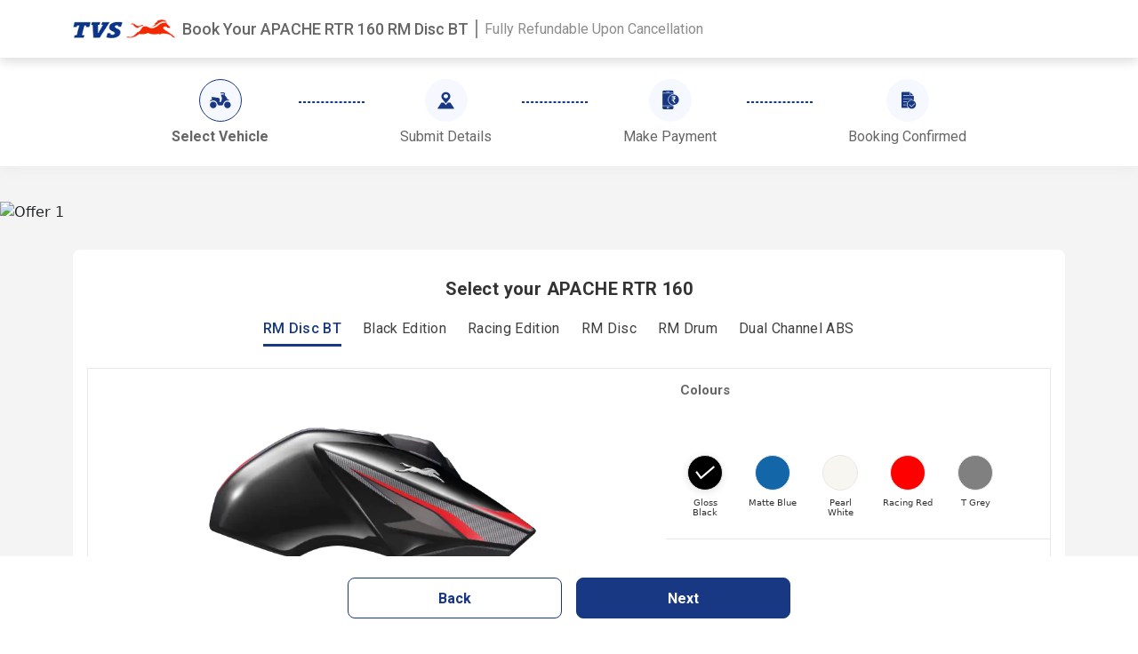

--- FILE ---
content_type: text/css
request_url: https://www.tvsmotor.com/dist-booking/corporate-booking-jss/static/css/main.867f2be9.css
body_size: 149092
content:
@charset "UTF-8";@import url(https://fonts.googleapis.com/css2?family=Nunito+Sans:ital,opsz,wght@0,6..12,200..1000;1,6..12,200..1000&family=Open+Sans:ital,wght@0,300..800;1,300..800&family=Outfit:wght@100..900&family=Roboto:ital,wght@0,100;0,300;0,400;0,500;0,700;0,900;1,100;1,300;1,400;1,500;1,700;1,900&display=swap);@import url(https://fonts.googleapis.com/css2?family=Nunito+Sans:ital,opsz,wght@0,6..12,200..1000;1,6..12,200..1000&display=swap);@import url(https://fonts.googleapis.com/css2?family=Roboto:wght@300;400;500;700;900&display=swap);.navbar.header{background-color:#fff;box-shadow:0 0 15px -7px rgba(0,0,0,.4);padding:0 40px}@media(max-width:575.98px){.navbar.header{border-bottom:2px solid #e2e0df;box-shadow:none;height:66px;padding:0}}.navbar.header .container-fluid{align-items:flex-end}@media(max-width:575.98px){.navbar.header .container-fluid{align-items:center;padding:0}}.navbar.header .navbar-toggler.collapsed{background-color:#183883;border:1px solid transparent;border-radius:0;height:65px;padding:10px 15px 0;position:relative}.navbar.header .navbar-toggler.collapsed:after{bottom:0;bottom:12px;color:#fff;content:"Menu";font-size:12px;left:0;position:absolute;right:0}.navbar.header .navbar-toggler.collapsed:focus{box-shadow:none}.navbar.header .navbar-toggler.collapsed .navbar-toggler-icon{background-image:url("data:image/svg+xml;charset=utf-8,%3Csvg xmlns='http://www.w3.org/2000/svg' viewBox='0 0 30 30'%3E%3Cpath stroke='rgba(255, 255, 255, 1)' stroke-linecap='round' stroke-miterlimit='10' stroke-width='2' d='M4 7h22M4 15h22M4 23h22'/%3E%3C/svg%3E");background-position:top -6px center;vertical-align:super}.navbar.header .navbar-toggler{background-color:#183883;border:1px solid transparent;border-radius:0;height:65px;padding:10px 15px 0;position:relative}.navbar.header .navbar-toggler:after{bottom:0;bottom:12px;color:#fff;content:"Menu";font-size:12px;left:0;position:absolute;right:0}.navbar.header .navbar-toggler:focus{box-shadow:none}.navbar.header .navbar-toggler .navbar-toggler-icon{background-image:url([data-uri]);background-position:top -6px center;vertical-align:super}.navbar.header .navbar-brand{padding:5px 15px 19px 0}@media(max-width:575.98px){.navbar.header .navbar-brand{margin:0;padding:0;text-align:center;width:calc(100% - 62px)}}.navbar.header .dropdown-toggle:after{border-bottom:1px solid #000;border-left:0;border-right:1px solid #000;border-top:0;height:7px;margin-left:4px;transform:rotate(45deg);vertical-align:4px;width:7px}.navbar.header .dropdown-toggle.nav-link{cursor:pointer}.navbar.header .dropdown-menu{border:0;border-radius:0;box-shadow:0 6px 12px rgba(0,0,0,.175);color:#000;font-size:14px;left:-24px;margin-top:0;padding:0}.navbar.header .dropdown-item{color:#000;cursor:pointer;font-size:14px;line-height:normal;padding:15px 35px 15px 25px;text-transform:uppercase}.navbar.header .dropdown-item:hover{background-color:#f12a00;color:#fff}.navbar.header .dropdown-item.active,.navbar.header .dropdown-item:active,.navbar.header .dropdown-item:focus-visible,.navbar.header .dropdown-item:hover{outline:0;outline-offset:0}.navbar.header .menu-wrapper{align-items:center;flex-basis:100%;flex-grow:1}.navbar.header .menu-wrapper .navbar-collapse{justify-content:flex-end;margin-right:auto;position:relative;z-index:3}@media(max-width:575.98px){.navbar.header .menu-wrapper .navbar-collapse{max-height:inherit;overflow-x:visible;overflow-y:auto}}.navbar.header .menu-wrapper .navbar-collapse:focus-visible{outline:none}.navbar.header .menu-wrapper .navbar-collapse .nav-link p{color:#000;font-size:18px;margin:5px 0 10px;text-transform:uppercase}.navbar.header .nav-item.dropdown:hover .dropdown-menu{display:block}.navbar-expand-lg .navbar-nav.language-wrap{justify-content:flex-end;padding:0 0 1px}@media(max-width:430px){.navbar-expand-lg .navbar-nav.language-wrap{flex-direction:row;justify-content:flex-start}}.navbar-expand-lg .navbar-nav.language-wrap .nav-link{align-items:center;border-bottom:0;color:#303030;display:flex;font-size:13px;font-weight:400;line-height:17px;margin:0 8px 0 4px;padding:10px 0;text-transform:capitalize}.navbar-expand-lg .navbar-nav.language-wrap .nav-link:hover{color:#f12a00}.navbar-expand-lg .navbar-nav.language-wrap .nav-link:hover span{color:#000}.navbar-expand-lg .navbar-nav.language-wrap span{color:#000;font-size:24px}.navbar-expand-lg .navbar-nav.language-wrap span.icon-location{font-size:20px}.navbar-expand-lg .navbar-collapse .navbar-nav{margin-right:16px;padding:0}@media(max-width:575.98px){.navbar-expand-lg .navbar-collapse .navbar-nav{background-color:#fff;height:calc(100vh - 60px);margin-right:88px;max-height:inherit}}.navbar-expand-lg .navbar-collapse .navbar-nav.sociallinks{color:#4d4e53;height:auto;margin-right:0;padding:15px 0 15px 20px}.navbar-expand-lg .navbar-collapse .navbar-nav.sociallinks .nav-link{border-bottom:0;color:#4d4e53;font-size:16px;line-height:24px;padding:0;text-transform:capitalize}.navbar-expand-lg .navbar-collapse .navbar-nav .nav-link{color:#000;font-size:15px;font-weight:500;line-height:20px;margin:0 4px;padding:15px 0;position:relative;text-transform:uppercase;white-space:nowrap}@media(max-width:575.98px){.navbar-expand-lg .navbar-collapse .navbar-nav .nav-link{background-color:#fff;border-bottom:1px solid #eae9e9;font-size:18px;margin:0;padding:15px 0 15px 20px}}@media(min-width:1400px){.navbar-expand-lg .navbar-collapse .navbar-nav .nav-link{font-size:16px;margin:0 6px}}@media(min-width:1600px){.navbar-expand-lg .navbar-collapse .navbar-nav .nav-link{font-size:16px;margin:0 8px}}@media(min-width:1800px){.navbar-expand-lg .navbar-collapse .navbar-nav .nav-link{font-size:18px;margin:0 14px}}.navbar-expand-lg .navbar-collapse .navbar-nav .nav-link:before{background-color:#f12a00;bottom:-1px;content:"";height:3px;left:0;position:absolute;transition:all .3s;width:0}.navbar-expand-lg .navbar-collapse .navbar-nav .nav-link.active:before,.navbar-expand-lg .navbar-collapse .navbar-nav .nav-link:focus:before,.navbar-expand-lg .navbar-collapse .navbar-nav .nav-link:hover:before{width:100%}@media(max-width:575.98px){.navbar-expand-lg .navbar-collapse .navbar-nav .navbar-nav{border-bottom:1px solid #eae9e9}}.secondaryMenu{border-bottom:1px solid #e5e5e5}.secondaryMenu .nav-item{border-left:1px solid #e5e5e5;width:19%}.secondaryMenu .nav-item:first-child{border-left:none}.secondaryMenu .nav-item:last-child{width:24%}.secondaryMenu .nav-link{align-items:center;color:#2b2b2b;display:flex;flex-direction:column;font-size:12px;height:64px;justify-content:space-between;padding:8px}.secondaryMenu .nav-link:focus-visible{box-shadow:none}.secondaryMenu .nav-link:focus,.secondaryMenu .nav-link:hover{color:#2b2b2b}.secondaryMenu .nav-link span{color:#000;font-size:26px;font-weight:500}.secondaryMenu .nav-link span.icon-product{font-size:24px}.navbar-expand-lg .navbar-collapse .navbar-nav.cart-nav{margin:0}.navbar-expand-lg .navbar-collapse .navbar-nav.cart-nav .nav-link{align-items:center;display:inline-flex;height:34px;justify-content:center;margin:0 5px 0 0;padding:0;width:37px}.navbar-expand-lg .navbar-collapse .navbar-nav.cart-nav .nav-link:before{display:none}.navbar-expand-lg .navbar-collapse .navbar-nav.cart-nav .nav-link span.icon-tvs-connect{font-size:24px}.navbar-expand-lg .navbar-collapse .navbar-nav.cart-nav .nav-link span.icon-cart{font-size:26px}.ReactSelectFlags-module_container__SFuNT .ReactSelectFlags-module_selectWrapper__I7wcI .ReactSelectFlags-module_buttonSelect__CxH4w,.ReactSelectFlags-module_container__SFuNT .ReactSelectFlags-module_selectWrapper__I7wcI .ReactSelectFlags-module_searchSelect__O6Fp2{border-radius:0;border-top:0}@media(max-width:575.98px){.ReactSelectFlags-module_container__SFuNT .ReactSelectFlags-module_selectWrapper__I7wcI .ReactSelectFlags-module_buttonSelect__CxH4w,.ReactSelectFlags-module_container__SFuNT .ReactSelectFlags-module_selectWrapper__I7wcI .ReactSelectFlags-module_searchSelect__O6Fp2{border-top:1px solid #bdbbbb}}.ReactSelectFlags-module_container__SFuNT .ReactSelectFlags-module_optionsWrapper__ryj1d .ReactSelectFlags-module_option__vTJ3Z{padding:3px 2px}.ReactSelectFlags-module_container__SFuNT .ReactSelectFlags-module_optionsWrapper__ryj1d .ReactSelectFlags-module_option__vTJ3Z .ReactSelectFlags-module_optionText__s91tq{margin-bottom:0}.ReactSelectFlags-module_container__SFuNT .ReactSelectFlags-module_optionsWrapper__ryj1d .ReactSelectFlags-module_option__vTJ3Z .ReactSelectFlags-module_optionFlag__4Hybz{margin-right:4px}.ReactSelectFlags-module_container__SFuNT .ReactSelectFlags-module_optionsWrapper__ryj1d .ReactSelectFlags-module_option__vTJ3Z .ReactSelectFlags-module_optionFlag__4Hybz svg{width:16px}.ReactSelectFlags-module_container__SFuNT .ReactSelectFlags-module_optionsWrapper__ryj1d{border-radius:0;border-top:1px solid #e1e1e1;margin-top:0;padding:0}.ReactSelectFlags-module_container__SFuNT .ReactSelectFlags-module_selectWrapper__I7wcI .ReactSelectFlags-module_clearIcon__EdJlf{display:none}.ReactSelectFlags-module_container__SFuNT .ReactSelectFlags-module_selectWrapper__I7wcI .ReactSelectFlags-module_closeIcon__t4cEW,.ReactSelectFlags-module_container__SFuNT .ReactSelectFlags-module_selectWrapper__I7wcI .ReactSelectFlags-module_openIcon__Bgn1-{height:24px;width:32px}.booking-header{box-shadow:0 4px 12px 0 rgba(0,0,0,.14);padding:22px 0;position:sticky;top:0;z-index:1}@media(max-width:575.98px){.booking-header{padding:9px 0;position:relative}}.booking-header .vehicle-title-wrap>img{height:21px}@media(max-width:575.98px){.booking-header .vehicle-title-wrap>img{height:10px}}.booking-header .vehicle-title{align-items:center;display:flex}@media(max-width:575.98px){.booking-header .vehicle-title{display:block;margin-left:12px}}.booking-header h4{color:#666;font-size:18px;line-height:21.09px}@media(max-width:575.98px){.booking-header h4{font-size:14px;line-height:16px;margin:0 0 2px!important;overflow:hidden;text-overflow:ellipsis;white-space:nowrap;width:254px}}.booking-header .line-gray{border:1px solid #8c8c8c;height:21px;width:0}.booking-header p{color:#8c8c8c;font-size:16px;line-height:18.75px}@media(max-width:575.98px){.booking-header p{font-size:11px;line-height:16px}}.booking-journey-wrapper{background-color:#f4f4f4}.error{color:#dc4226;font-size:12px;line-height:normal}input.form-control::placeholder{color:#d3d2d2;font-family:Roboto,sans-serif;font-size:14px;font-style:normal;font-weight:400;letter-spacing:.5px;line-height:24px}input::-webkit-inner-spin-button,input::-webkit-outer-spin-button{-webkit-appearance:none;margin:0}input[type=number]{-webkit-appearance:textfield;appearance:textfield}.generic-dealer-dropdown-input-box,input.form-control,select.form-select{border:1px solid #d3d2d2;border-radius:8px;color:#262626;font-size:14px;letter-spacing:.5px;line-height:24px;padding:7px 12px}.generic-dealer-dropdown-input-box:focus,input.form-control:focus,select.form-select:focus{border-color:#183883;box-shadow:none}.generic-dealer-dropdown-input-box:focus .form-label,input.form-control:focus .form-label,select.form-select:focus .form-label{color:#183883}.form-check.custom-form-check{margin-bottom:32px;padding-left:32px}.form-check.custom-form-check .form-check-input.is-valid:checked,.form-check.custom-form-check .was-validated .form-check-input:valid:checked{background-color:#183883}.form-check.custom-form-check .form-check-input.is-valid,.form-check.custom-form-check .was-validated .form-check-input:valid{border-color:#8c8c8c}.form-check.custom-form-check .form-check-input.is-valid:focus,.form-check.custom-form-check .was-validated .form-check-input:valid:focus{box-shadow:none}.form-check.custom-form-check .form-check-input{height:18px;margin-left:-28px;width:18px}.form-check.custom-form-check .form-check-input.is-valid~.form-check-label,.form-check.custom-form-check .was-validated .form-check-input:valid~.form-check-label{color:#8c8c8c;font-size:12px;line-height:16.8px}.booking-status-bar-container{box-shadow:0 4px 12px 0 hsla(0,0%,75%,.14);padding:24px 0}@media(max-width:575.98px){.booking-status-bar-container{padding:16px}}.booking-status-bar-container ul{list-style-type:none;padding-inline-start:0}.booking-status-bar-container li{margin-right:100px;padding:0 24px;pointer-events:none;position:relative}@media(max-width:575.98px){.booking-status-bar-container li{margin-right:28px;padding:0}}.booking-status-bar-container li:after{border:1px dashed #183883;content:"";height:0;position:absolute;right:-84px;top:0;transform:translateY(25px);width:74px}@media(max-width:575.98px){.booking-status-bar-container li:after{border:1px dashed #d3d2d2;right:-51px;transform:translateY(5px)}}.booking-status-bar-container li:last-child{margin-right:0}.booking-status-bar-container li:last-child:after{display:none}.booking-status-bar-container li.active p{font-weight:600}@media(max-width:575.98px){.booking-status-bar-container li.active p{color:#183883}}.booking-status-bar-container li.active .booking-status-item-icon{border:1px solid #183883}@media(max-width:575.98px){.booking-status-bar-container li.active .booking-status-item-icon{background-color:transparent;height:12px;padding:3px;width:12px}}.booking-status-bar-container li.active .circle{background-color:#183883;border-radius:50%;height:6px;padding:3px;width:6px}.booking-status-bar-container li.completed p{font-weight:400}.booking-status-bar-container li.completed .booking-status-item-icon{background-color:#183883;border:1px solid #183883}@media(max-width:575.98px){.booking-status-bar-container li.completed .booking-status-item-icon{background-color:transparent;border-color:transparent;height:12px;padding:3px;width:12px}}.booking-status-bar-container li.completed .booking-status-item-icon>span:before{color:#fff}.booking-status-bar-container li.completed img{left:32px;top:0}.booking-status-bar-container li.completed .circle{background-color:#183883;border-radius:50%;height:6px;padding:3px;width:6px}@media(max-width:575.98px){.booking-status-bar-container li.completed:after{border:1px dashed #183883}}.booking-status-bar-container .booking-status-item-icon{background-color:rgba(233,238,254,.4);border-radius:50%;height:48px;margin:0 auto 8px;padding:12px;width:48px}@media(max-width:575.98px){.booking-status-bar-container .booking-status-item-icon{background-color:transparent;border:1px solid transparent;height:12px;padding:3px;width:12px}}.booking-status-bar-container .booking-status-item-icon>span{font-size:24px}.booking-status-bar-container .booking-status-item-icon .circle{background-color:#d3d2d2;border-radius:50%;height:6px;padding:3px;width:6px}.booking-status-bar-container p{color:#666;font-size:16px;font-weight:400;line-height:18.75px;margin-bottom:0;text-align:center}@media(max-width:575.98px){.booking-status-bar-container p{color:#404040;font-size:12px;height:28px;line-height:14.4px;width:62px}}.vehicle-details-wrapper{padding:40px 0}@media(max-width:575.98px){.vehicle-details-wrapper{padding:16px 0}}.vehicle-details-box{border-radius:8px;padding:32px 16px}@media(max-width:575.98px){.vehicle-details-box{padding:16px}}.vehicle-details-box>h4.title{color:#333;font-size:20px;font-weight:600;letter-spacing:.02em;line-height:24px;text-align:center}@media(max-width:575.98px){.vehicle-details-box>h4.title{text-align:left}}.vehicle-details-box .tab-content{border:1px solid #e8e8e8}.vehicle-details-box .tab-content .container{padding-right:0}@media(max-width:575.98px){.vehicle-details-box .tab-content .container{padding-left:0}}.vehicle-details-box .booking-amount-txt{color:#262626;font-size:16px;line-height:17.58px;margin-bottom:0;margin-top:24px;text-align:center}.generic-nav.nav{justify-content:center;margin-left:24px;margin-right:24px}@media(max-width:575.98px){.generic-nav.nav{flex-wrap:nowrap;justify-content:flex-start;margin-left:0;margin-right:0;overflow-x:scroll;overflow-y:hidden;white-space:nowrap}}.generic-nav.nav .nav-item{margin-right:24px}.generic-nav.nav .nav-item:last-child{margin-right:0}.generic-nav.nav .nav-link{color:#404040;font-size:16px;letter-spacing:.02em;line-height:18.75px;padding:0}.generic-nav.nav .nav-link.active{border-bottom:3px solid #183883;color:#183883;font-weight:500;padding-bottom:8px}.vehicle-image-wrap{height:370px;margin-top:24px}@media(max-width:575.98px){.vehicle-image-wrap{height:auto;margin:24px 10px 64px}}.vehicle-image-wrap .carousel-indicators{margin-bottom:40px;z-index:auto}@media(max-width:575.98px){.vehicle-image-wrap .carousel-indicators{margin-bottom:-32px}}.vehicle-image-wrap .carousel-indicators.active{background-color:#222}.vehicle-image-wrap .carousel-indicators [data-bs-target]{background-color:#a7a9ac;border:0;border-radius:50%;height:10px;margin:0 5px;opacity:1;width:10px}.vehicle-image-wrap .carousel-indicators [data-bs-target].active{background-color:#222;opacity:.75}.vehicle-image-wrap .carousel-item{max-height:500px;max-width:500px}.vehicle-image-wrap .carousel-item img{height:276px;width:auto}@media(max-width:575.98px){.vehicle-image-wrap .carousel-item img{height:auto;width:196px}}.vehicle-image-wrap .carousel-control-next-icon,.vehicle-image-wrap .carousel-control-prev-icon{border:1px solid #222;border-radius:50%}@media(max-width:575.98px){.vehicle-image-wrap .carousel-control-next-icon,.vehicle-image-wrap .carousel-control-prev-icon{background-color:rgba(24,56,131,.2);background-size:30%!important;height:20px;width:20px}}.vehicle-image-wrap .carousel-control-prev-icon{background-image:url([data-uri]);background-size:auto}.vehicle-image-wrap .carousel-control-next-icon{background-image:url([data-uri]);background-size:auto}.vehicle-image-wrap .carousel-control-prev{left:-96px}@media(max-width:575.98px){.vehicle-image-wrap .carousel-control-prev{left:-38px}}.vehicle-image-wrap .carousel-control-next{right:-96px}@media(max-width:575.98px){.vehicle-image-wrap .carousel-control-next{right:-38px}}.vehicle-image-wrap .carousel-control-next,.vehicle-image-wrap .carousel-control-prev{opacity:1;top:-24px;z-index:auto}@media(max-width:575.98px){.vehicle-image-wrap .carousel-control-next,.vehicle-image-wrap .carousel-control-prev{top:0}}.colour-wrap h6.title,.specification-wrap h6.title{color:#666;font-size:15px;font-weight:600;line-height:17.58px;margin-bottom:64px}@media(max-width:575.98px){.colour-wrap h6.title,.specification-wrap h6.title{margin-bottom:16px}}.colour-wrap{border-bottom:1px solid #e8e8e8;padding:16px 16px 24px}.colour-wrap .nav.nav-pills .nav-link{border:1px solid #e8e8e8;border-radius:50%;height:40px;margin:0 auto;position:relative;width:40px}.colour-wrap .nav.nav-pills .nav-link.active{align-items:center;box-shadow:0 2px 8px 0 rgba(0,0,0,.102);display:flex;justify-content:center}.colour-wrap .nav.nav-pills .nav-link .icon-booking-document-with-checkmark{align-items:center;bottom:0;color:#fff;display:flex;font-size:1.2rem;font-weight:400;justify-content:center;left:0;line-height:normal;line-height:1.6rem;margin:auto;position:absolute;right:0;top:0}.colour-wrap .nav.nav-pills .nav-item{margin-right:20px}.colour-wrap .nav.nav-pills .nav-item:last-child{margin-right:0}.colour-wrap .nav.nav-pills .nav-item>span{color:#333;font-size:10px;line-height:11.72px;margin-top:8px;text-align:center;width:56px}.specification-wrap{padding:24px 0 24px 16px}.specification-wrap>h6.title{margin-bottom:18px}.specification-wrap .desc-box{margin-right:22px}.specification-wrap .desc-box>h6.title{font-weight:400;margin-bottom:8px}@media(max-width:575.98px){.specification-wrap .desc-box>h6.title{font-size:11px;line-height:12.89px;margin-right:0}}.specification-wrap .desc-box p{color:#303030;font-size:18px;line-height:21.09px}@media(max-width:575.98px){.specification-wrap .desc-box p{color:#404040;font-size:14px;line-height:16.41px}}.specification-wrap .desc-box p span{color:#666;font-size:12px;line-height:14.06px;margin-left:8px}.specification-details-wrap{align-items:center;display:flex}@media(max-width:575.98px){.specification-details-wrap{display:block}.specification-details-wrap .speed-power-box{justify-content:space-between;margin-bottom:16px}}.specification-details-wrap h6.title{margin-bottom:18px}.rtx-del-txt{margin-top:20px;text-align:center}.rtx-del-txt p{margin-bottom:1px}.rtx-del-txt p.darkTxt{font-size:15px;font-weight:600}.slick-slider{-webkit-touch-callout:none;-webkit-tap-highlight-color:transparent;box-sizing:border-box;touch-action:pan-y;-webkit-user-select:none;-moz-user-select:none;user-select:none;-khtml-user-select:none}.slick-list,.slick-slider{display:block;position:relative}.slick-list{margin:0;overflow:hidden;padding:0}.slick-list:focus{outline:none}.slick-list.dragging{cursor:pointer;cursor:hand}.slick-slider .slick-list,.slick-slider .slick-track{transform:translateZ(0)}.slick-track{display:block;left:0;margin-left:auto;margin-right:auto;position:relative;top:0}.slick-track:after,.slick-track:before{content:"";display:table}.slick-track:after{clear:both}.slick-loading .slick-track{visibility:hidden}.slick-slide{display:none;float:left;height:100%;min-height:1px}[dir=rtl] .slick-slide{float:right}.slick-slide img{display:block}.slick-slide.slick-loading img{display:none}.slick-slide.dragging img{pointer-events:none}.slick-initialized .slick-slide{display:block}.slick-loading .slick-slide{visibility:hidden}.slick-vertical .slick-slide{border:1px solid transparent;display:block;height:auto}.slick-arrow.slick-hidden{display:none}.slick-loading .slick-list{background:#fff url([data-uri]) 50% no-repeat}@font-face{font-family:slick;font-style:normal;font-weight:400;src:url(/dist-booking/corporate-booking-jss/static/media/slick.a4e97f5a2a64f0ab1323.eot);src:url(/dist-booking/corporate-booking-jss/static/media/slick.a4e97f5a2a64f0ab1323.eot?#iefix) format("embedded-opentype"),url(/dist-booking/corporate-booking-jss/static/media/slick.295183786cd8a1389865.woff) format("woff"),url(/dist-booking/corporate-booking-jss/static/media/slick.c94f7671dcc99dce43e2.ttf) format("truetype"),url(/dist-booking/corporate-booking-jss/static/media/slick.2630a3e3eab21c607e21.svg#slick) format("svg")}.slick-next,.slick-prev{border:none;cursor:pointer;display:block;font-size:0;height:20px;line-height:0;padding:0;position:absolute;top:50%;transform:translateY(-50%);width:20px}.slick-next,.slick-next:focus,.slick-next:hover,.slick-prev,.slick-prev:focus,.slick-prev:hover{background:transparent;color:transparent;outline:none}.slick-next:focus:before,.slick-next:hover:before,.slick-prev:focus:before,.slick-prev:hover:before{opacity:1}.slick-next.slick-disabled:before,.slick-prev.slick-disabled:before{opacity:.25}.slick-next:before,.slick-prev:before{-webkit-font-smoothing:antialiased;-moz-osx-font-smoothing:grayscale;color:#fff;font-family:slick;font-size:20px;line-height:1;opacity:.75}.slick-prev{left:-25px}[dir=rtl] .slick-prev{left:auto;right:-25px}.slick-prev:before{content:"←"}[dir=rtl] .slick-prev:before{content:"→"}.slick-next{right:-25px}[dir=rtl] .slick-next{left:-25px;right:auto}.slick-next:before{content:"→"}[dir=rtl] .slick-next:before{content:"←"}.slick-dotted.slick-slider{margin-bottom:30px}.slick-dots{bottom:-25px;display:block;list-style:none;margin:0;padding:0;position:absolute;text-align:center;width:100%}.slick-dots li{display:inline-block;margin:0 5px;padding:0;position:relative}.slick-dots li,.slick-dots li button{cursor:pointer;height:20px;width:20px}.slick-dots li button{background:transparent;border:0;color:transparent;display:block;font-size:0;line-height:0;outline:none;padding:5px}.slick-dots li button:focus,.slick-dots li button:hover{outline:none}.slick-dots li button:focus:before,.slick-dots li button:hover:before{opacity:1}.slick-dots li button:before{-webkit-font-smoothing:antialiased;-moz-osx-font-smoothing:grayscale;color:#000;content:"•";font-family:slick;font-size:6px;height:20px;left:0;line-height:20px;opacity:.25;position:absolute;text-align:center;top:0;width:20px}.slick-dots li.slick-active button:before{color:#000;opacity:.75}.modal.otpmodal .modal-footer,.modal.otpmodal .modal-header{padding:24px}@media(max-width:575.98px){.modal.otpmodal .modal-footer,.modal.otpmodal .modal-header{padding:16px}}.modal.otpmodal .modal-title{color:#333;font-family:Roboto,sans-serif;font-size:24px;font-weight:600;letter-spacing:.02em;line-height:28.8px}@media(max-width:575.98px){.modal.otpmodal .modal-title{color:#404040;font-size:16px;letter-spacing:.02em;line-height:19.2px}}.modal.otpmodal .modal-body{padding:16px 24px}@media(max-width:575.98px){.modal.otpmodal .modal-body{padding:16px}}.modal.otpmodal .modal-body p.title{color:#333;font-size:16px;line-height:22.4px}@media(max-width:575.98px){.modal.otpmodal .modal-body p.title{color:#404040;font-size:12px;line-height:16.8px}}.modal.otpmodal .btn-close{opacity:1}.modal.otpmodal .btn.btn-primary{background-color:#183883;border-color:#183883;border-radius:8px;color:#fff;font-size:16px;height:46px;line-height:21.92px;padding:12px;text-align:center}.modal.otpmodal .btn.btn-primary.disabled,.modal.otpmodal .btn.btn-primary:disabled{background-color:#d3d2d2;border-color:#d3d2d2;color:#666;opacity:1}.modal.otpmodal .form-control-otp{border:1px solid #8c8c8c;border-radius:8px;color:#333;font-family:Roboto,sans-serif;font-size:24px;font-weight:600;height:64px;line-height:33.6px;margin-right:12px;padding:16px;width:99px}@media(max-width:575.98px){.modal.otpmodal .form-control-otp{border-radius:6px;color:#666;color:#404040;font-size:18px;height:41.43px;line-height:25.2px;margin-right:8px;padding:11px;width:72px}}.modal.otpmodal .form-control-otp:last-child{margin-right:0}.modal.otpmodal .form-control-otp.is-invalid{background-image:none;border-color:#e62d38;box-shadow:none}.modal.otpmodal .resend-txt{color:#333;cursor:pointer;font-size:14px;line-height:19.6px}@media(max-width:575.98px){.modal.otpmodal .resend-txt{color:#404040;font-size:12px;line-height:normal}}@keyframes spin{0%{transform:rotate(0deg)}to{transform:rotate(1turn)}}.booking-loader{animation:spin 1s linear infinite;background-image:url([data-uri]);background-repeat:no-repeat;background-size:contain;border-radius:50%;display:block;height:50px;margin:auto;width:50px}.full-loader-overlay{align-items:center;background-color:rgba(0,0,0,.5);display:flex;height:100vh;justify-content:center;left:0;pointer-events:none;position:fixed;top:0;width:100vw;z-index:9999}.booking-footer{padding:24px 0}.booking-footer .error-message{color:red;font-size:20px}@media(max-width:575.98px){.booking-footer{box-shadow:4px 0 12px 0 rgba(73,73,73,.14);padding:12px 16px}}.booking-footer .btn.btn-primary{background-color:#183883;border:1px solid #183883;border-radius:8px;color:#fff;font-size:16px;height:46px;line-height:21.92px;margin:0 8px;padding:12px;width:241px}@media(max-width:575.98px){.booking-footer .btn.btn-primary{font-size:14px;height:40px;line-height:19.18px;margin:0 4px;padding:10px 0;width:156px}}.booking-footer .btn.btn-primary:hover{background-color:#183883;border:1px solid #183883;color:#fff}.booking-footer .btn.btn-primary.outline-primary{background-color:#fff;border:1px solid #183883;color:#183883}.booking-footer .btn.btn-primary.disabled,.booking-footer .btn.btn-primary:disabled{background-color:#d3d2d2;border-color:#d3d2d2;color:#666;opacity:1}.booking-footer .form-check.custom-form-check .form-check-input.is-valid~.form-check-label,.booking-footer .form-check.custom-form-check .was-validated .form-check-input:valid~.form-check-label{color:#404040;font-size:16px;line-height:22.4px}.booking-footer .form-check-label a{color:#183883}.form-wrapper{margin-bottom:32px}.form-wrapper:focus .form-label{color:#183883}.form-wrapper .btn.btn-location{color:#183883;font-size:20px;line-height:normal;right:12px;top:6px}.form-wrapper .btn.btn-location:hover{color:#183883}.form-wrapper .btn-check:checked+.btn:focus-visible,.form-wrapper .btn.active:focus-visible,.form-wrapper .btn.show:focus-visible,.form-wrapper .btn:first-child:active:focus-visible,.form-wrapper :not(.btn-check)+.btn:active:focus-visible{box-shadow:none}.form-label{color:#404040;font-size:12px;left:12px;line-height:16px;top:-8px}.generic-dealer-dropdown-input-box{text-wrap:wrap;background-position:right 12px center;background-size:16px 16px;height:40px;overflow:hidden;text-overflow:ellipsis}.dealership-placeholder{color:#d3d2d2;font-family:Roboto,sans-serif;font-size:14px;font-style:normal;font-weight:400;left:12px;letter-spacing:.5px;line-height:24px;top:8px}.generic-dealer-dropdown-suggestions,.location-suggestion-container{background:#fff;border:1px solid #d3d2d2;cursor:pointer;height:200px;overflow-y:scroll;position:absolute;width:100%;z-index:1}.submit-details-wrapper{padding:40px 0 100px}@media(max-width:575.98px){.submit-details-wrapper{padding:16px 0}}.details-box,.selected-vehicle-details-wrapper{background-color:#fff;border-radius:8px}@media(max-width:575.98px){.details-box{margin-bottom:16px}}.dealership-wrapper{padding-bottom:0}.dealership-wrapper,.personal-details-wrapper{padding:24px}@media(max-width:575.98px){.dealership-wrapper,.personal-details-wrapper{padding:16px}}.dealership-wrapper h5.title,.personal-details-wrapper h5.title{color:#333;font-family:Roboto,sans-serif;font-weight:600;letter-spacing:.02em}.personal-details-wrapper{padding-top:0}.selected-vehicle-details-wrapper{align-items:center;display:flex;padding:24px}@media(max-width:575.98px){.selected-vehicle-details-wrapper{display:block;padding:16px}}.selected-vehicle-details-wrapper h5.title{color:#333;font-family:Roboto,sans-serif;font-weight:600;line-height:23.44px}.selected-vehicle-details-wrapper p.vehicle-txt{color:#666;font-family:Roboto,sans-serif;font-size:16px;font-weight:600;letter-spacing:.02em;line-height:19.2px}.selected-vehicle-details-wrapper p.txt{color:#8c8c8c;font-size:14px;line-height:19.6px}.selected-vehicle-details-wrapper .color-circle{background-color:#222;border-radius:50%;height:20px;width:20px}.selected-vehicle-details-wrapper .color-box span{color:#666;font-size:16px;line-height:22.4px}.selected-vehicle-details-wrapper .img-box{height:130.45px;width:168px}.selected-vehicle-details-wrapper .img-box:after{background:url([data-uri]) no-repeat;background-size:cover;border-radius:25%;content:"";height:20px;left:50%;position:absolute;top:72%;transform:translate(-50%,-50%)!important;width:140px}.selected-vehicle-details-wrapper .img-box-mobile{height:185px;padding:10px;width:296px}.selected-vehicle-details-wrapper .img-box-mobile:after{background:url([data-uri]) no-repeat;background-size:cover;border-radius:25%;content:"";height:27px;left:50%;position:absolute;top:90%;transform:translate(-50%,-50%)!important;width:190px}.location-disabled-message{color:#183883;font-size:13px;font-weight:700;line-height:18px;margin-top:2px;padding:5px 0}.payment-warpper{padding:40px 0}@media(max-width:575.98px){.payment-warpper{padding:16px 0}}.payment-warpper .line{border:1px solid #e9eefe;margin:24px}@media(max-width:575.98px){.payment-warpper .line{margin:24px 16px}}.payment-finance-section{align-items:stretch;display:flex;flex-wrap:wrap;height:100%}.payment-finance-section .error-message{color:red;font-size:20px}.payment-finance-section,.payment-vehicle-details-wrap{box-shadow:0 14px 50px 0 hsla(0,0%,92%,.45)}.buy-finance-section,.payment-method-wrap,.payment-vehicle-details-wrap{border-radius:8px}@media(max-width:575.98px){.buy-finance-section,.payment-method-wrap,.payment-vehicle-details-wrap{height:auto;padding:16px}}.buy-finance-section h5.title,.payment-method-wrap h5.title,.payment-vehicle-details-wrap h5.title{color:#333}.payment-method-wrap{border-radius:8px 8px 0 0;padding:24px 24px 0}@media(max-width:575.98px){.payment-method-wrap{border-radius:8px;margin-bottom:16px;padding:16px}}.payment-method-wrap p.txt{color:#666;font-size:14px;line-height:16.41px}@media(max-width:575.98px){.payment-method-wrap p.txt{font-size:12px;line-height:14.06px}}.payment-method-wrap p.check-txt{color:#8c8c8c;font-size:12px;line-height:14.06px}.payment-method-wrap p.check-txt a{color:#183883}.payment-method-wrap .line{border:1px solid #e9eefe;margin:16px 0 0}.payment-method-wrap .btn.btn-outline-primary.btn-finance{border-color:#183883;border-radius:8px;color:#183883;font-size:14px;height:36px;line-height:19.6px;margin-top:16px;padding:8px}@media(max-width:575.98px){.payment-method-wrap .btn.btn-outline-primary.btn-finance{height:40px}}.payment-method-wrap .btn.btn-outline-primary.btn-finance:hover{background-color:#183883;border-color:#183883;color:#fff}.payment-method-wrap .btn-check:checked+.btn:focus-visible,.payment-method-wrap .btn.active:focus-visible,.payment-method-wrap .btn.show:focus-visible,.payment-method-wrap .btn:first-child:active:focus-visible,.payment-method-wrap :not(.btn-check)+.btn:active:focus-visible{box-shadow:none}.payment-method-wrap .btn-check:checked+.btn,.payment-method-wrap .btn.active,.payment-method-wrap .btn.show,.payment-method-wrap .btn:first-child:active,.payment-method-wrap :not(.btn-check)+.btn:active{background-color:#183883;border-color:#183883;color:#fff}.payment-method-wrap span.desc{color:#8c8c8c;font-size:10px;line-height:11.72px}.payment-method-wrap .nofinance-txt{color:#666;font-size:14px;line-height:16.41px;text-align:center;width:394px}.payment-method-wrap .noplain-available-section{margin-top:162px}.payment-method-wrap .loader-section{margin-top:164px}.payment-method-wrap .loader-section .spinner-border{height:64px;width:64px}.payment-method-wrap .loader-section .spinner-txt{color:#666;font-size:12px;line-height:16px}.pay-wrapper{display:flex}@media(max-width:575.98px){.pay-wrapper{display:block}}.pay-wrapper>label{height:130px;margin-right:16px;width:288.5px}@media(max-width:575.98px){.pay-wrapper>label{height:110px;margin-right:0;width:100%}}.pay-wrapper>label:last-child{margin-right:0}.pay-wrapper>label input[type=radio i]{align-self:flex-start;height:16px;left:16px;opacity:0;position:absolute;top:16px;width:16px;z-index:1}.pay-wrapper>label input[type=radio]:checked+.pay-card:before{border:none}.pay-wrapper>label input[type=radio]:checked+.pay-card:after{opacity:1}.pay-wrapper>label input[type=radio]:checked+.pay-card{background-color:#e9eefe;border:1px solid #183883}.pay-wrapper>label input[type=radio]:checked+.pay-card .price-box,.pay-wrapper>label input[type=radio]:checked+.pay-card .price-box span{color:#183883}.pay-wrapper>label input[type=radio]:checked+.pay-card .helping-text{color:#666}.pay-wrapper>label .pay-card{border:1px solid #666;border-radius:8px;height:130px;padding:16px;position:relative;width:290px}@media(max-width:575.98px){.pay-wrapper>label .pay-card{height:85px;padding:8px 16px;width:100%}}.pay-wrapper>label .pay-card:after,.pay-wrapper>label .pay-card:before{border-radius:50%;content:"";height:16px;left:16px;position:absolute;top:16px;transition:all .3s ease-in-out;width:16px}@media(max-width:575.98px){.pay-wrapper>label .pay-card:after,.pay-wrapper>label .pay-card:before{top:12px}}.pay-wrapper>label .pay-card:before{background-color:#fff;border:1px solid #183883}.pay-wrapper>label .pay-card:after{background:url([data-uri]) no-repeat;border:none;opacity:0}.pay-wrapper .price-details{font-size:20px;font-weight:700}.pay-wrapper .price-box{color:#404040;font-size:20px;line-height:28px;margin:0 0 4px 24px}@media(max-width:575.98px){.pay-wrapper .price-box{align-items:center;display:flex;font-size:18px;justify-content:space-between;line-height:19.6px;line-height:25.2px;margin:0 0 6px 24px}}.pay-wrapper .price-box span{color:#404040;display:block;font-size:14px;line-height:16.41px}.pay-wrapper .helping-text{color:#666;font-size:12px;line-height:14.06px}.personal-details-wrap{display:flex}@media(max-width:575.98px){.personal-details-wrap{display:block}}.modal-arrivingsoon .modal-header .btn-close{margin-left:0}.modal-arrivingsoon .modal-content{border:none}.modal-arrivingsoon .modal-title{color:#183883;font-size:20px;line-height:23.44px}.modal-arrivingsoon p{color:#333;font-size:16px;line-height:26px;text-align:center}.modal-arrivingsoon .btn.btn-primary{background-color:#183883;border-radius:8px;font-size:14px;height:40px;line-height:19.18px;padding:8px}.payment-vehicle-details-wrap{border-radius:8px;box-shadow:0 14px 50px 0 hsla(0,0%,92%,.45);display:block;padding:24px}@media(max-width:575.98px){.payment-vehicle-details-wrap{height:auto;padding:16px}}.payment-vehicle-details-wrap .icon-edit{color:#183883;font-size:24px}.payment-vehicle-details-wrap .vehicle-info{align-items:center;display:flex;flex-wrap:wrap;justify-content:space-between}.payment-vehicle-details-wrap h5.title{color:#404040;letter-spacing:.02em;line-height:24px}@media(max-width:575.98px){.payment-vehicle-details-wrap h5.title{margin-bottom:0!important}}.payment-vehicle-details-wrap p.vehicle-txt{color:#666;font-family:Roboto,sans-serif;font-size:16px;font-weight:600;letter-spacing:.02em;line-height:19.2px}.payment-vehicle-details-wrap .img-box-mobile{height:185px;padding:10px;width:296px}.payment-vehicle-details-wrap .img-box-mobile:after{background:url([data-uri]) no-repeat;background-size:cover;border-radius:25%;content:"";height:27px;left:50%;position:absolute;top:90%;transform:translate(-50%,-50%)!important;width:190px}.payment-vehicle-details-wrap p.price-txt{color:#666;font-size:24px;line-height:33.6px}.payment-vehicle-details-wrap .icon-oui_i-in-circle{color:#183883}.payment-vehicle-details-wrap .onorad-txt{color:#8c8c8c;font-size:12px;line-height:14.06px;margin-left:8px}.payment-vehicle-details-wrap .line{margin:16px 0}.payment-vehicle-details-wrap p.txt{color:#8c8c8c;font-size:14px;line-height:19.6px}.payment-vehicle-details-wrap .color-circle{background-color:#222;border-radius:50%;height:20px;width:20px}.payment-vehicle-details-wrap .color-box span{color:#666;font-size:16px;line-height:22.4px}.payment-vehicle-details-wrap .img-box{height:130.45px;width:168px}.payment-vehicle-details-wrap .img-box:after{background:url([data-uri]) no-repeat;background-size:cover;border-radius:25%;content:"";height:20px;left:50%;position:absolute;top:72%;transform:translate(-50%,-50%)!important;width:140px}.accordion-details .accordion-item:first-of-type>.accordion-header .accordion-button{background-color:transparent;color:#404040}.accordion-details .accordion-button,.accordion-details h2.accordion-header{font-size:18px;font-weight:600;letter-spacing:.02em;line-height:21.6px;padding:0}.accordion-details .accordion-button:focus{box-shadow:none}.accordion-details .accordion-button:not(.collapsed){background-color:transparent;box-shadow:none;color:#404040}.accordion-details .accordion-button:not(.collapsed):after{background-image:none}@media(max-width:575.98px){.accordion-details .accordion-button:not(.collapsed):after{background-image:var(--bs-accordion-btn-active-icon)}}.accordion-details .accordion-button:after{background-image:none}@media(max-width:575.98px){.accordion-details .accordion-button:after{background-image:var(--bs-accordion-btn-icon)}}.accordion-details .accordion-body{padding:16px 0}.accordion-details .collapse:not(.show){display:block}@media(max-width:575.98px){.accordion-details .collapse:not(.show){display:none}}.accordion-details [type=button]:not(:disabled),.accordion-details [type=reset]:not(:disabled),.accordion-details [type=submit]:not(:disabled),.accordion-details button:not(:disabled){cursor:none;pointer-events:none}@media(max-width:575.98px){.accordion-details [type=button]:not(:disabled),.accordion-details [type=reset]:not(:disabled),.accordion-details [type=submit]:not(:disabled),.accordion-details button:not(:disabled){cursor:pointer;pointer-events:auto}}.accordion-details .accordion-item{border-color:#e9eefe;margin-bottom:16px}.accordion-details .info-title{color:#8c8c8c;font-size:14px;line-height:19.6px}.accordion-details .info-txt{color:#666;font-size:16px;line-height:22.4px}.accordion-details .personal-details-wrap{display:flex}@media(max-width:575.98px){.accordion-details .personal-details-wrap{display:block}}.booking-details-wrapper .details-txt{color:#666;font-size:14px;line-height:19.6px}.booking-details-wrapper .amount-txt{color:#404040;font-size:16px;line-height:18.75px}.booking-details-wrapper .amount-txt.status-color{color:#449f52}.booking-details-wrapper .list-group-item:last-child{border-top:1px solid #f4f4f4}.email-horseImg-wrap{display:flex}.horse-img{max-height:80px;object-fit:contain;position:absolute;right:-17px;top:93%;transform:translateY(-50%)}@media(max-width:767px){.horse-img{height:50px}}.buy-finance-section{border-radius:0 0 8px 8px;padding:24px 0}@media(max-width:575.98px){.buy-finance-section{border-radius:8px;margin-bottom:16px;padding:16px 0}}.buy-finance-section .nav-link{color:#183883;font-size:12px;line-height:16.8px;padding:4px}.buy-finance-section .nav-link.active{background-color:transparent!important;border-bottom:3px solid #183883;border-radius:0;color:#183883!important}.buy-finance-section .nav-item{margin-right:16px}.buy-finance-section .nav-item:last-child{margin-right:0}.buy-finance-section .tab-content{margin-top:24px}.how-step-box{margin:0 48px 24px 0;padding-inline-start:0}@media(max-width:575.98px){.how-step-box{margin:0;padding-inline-start:16px}}.how-step-box li{color:#666;font-size:14px;line-height:19.6px;list-style-type:none;margin-bottom:16px;padding-left:24px;position:relative}@media(max-width:575.98px){.how-step-box li{color:#333;font-size:12px;letter-spacing:-.03em;line-height:16px;margin-bottom:24px}}.how-step-box li:before{background:#fff;border:2.25px solid #183883;content:"";display:inline-block;height:8px;left:0;position:absolute;top:6px;transform:rotate(-45deg);width:8px}.how-step-box li:last-child{margin-bottom:0}@media(max-width:575.98px){.how-step-box li:last-child{margin-bottom:24px}}.how-step-box li span{color:#333}@media(max-width:575.98px){.how-step-box li span{color:#666}}.step-box,.step-info-box{display:flex}@media(max-width:575.98px){.step-box,.step-info-box{display:block}}.why-info{display:flex;flex-direction:column;height:119px;justify-content:space-evenly}@media(max-width:575.98px){.why-info{margin-top:16px}.why-info>div{justify-content:space-between}}.why-info p{color:#3759be;font-size:14px;line-height:16.41px}.why-info span{color:#333;font-size:8px;line-height:10.78px}.why-info .info-box{width:108px}.why-info .line{border:1px solid #f4f4f4;height:1px;margin:11px 0;transform:rotate(-90deg);width:30px}.powerby-section{align-items:center;display:flex;justify-content:end;margin-top:16px}@media(max-width:575.98px){.powerby-section{justify-content:start}}.powerby-section p{color:#333;font-size:10px;line-height:14px;margin-bottom:0}.powerby-section img{margin-left:32px}.bank-offer-section{margin-top:15px}.bank-offer-section .offer-heading{font-size:18px;font-weight:500}.bank-offer-section .offers-pay-wrapper{margin-top:10px}.bank-offer-section .offers-pay-wrapper>label{height:130px;margin-right:16px;width:219.5px}.bank-offer-section .offers-pay-wrapper>label .price-box{font-size:15px}.bank-offer-section .no-offers-message{color:#555;font-size:16px;margin:25% 0;text-align:center}.bank-offer-section .pay-card{height:auto!important}.bank-offer-section .pay-card .price-box{display:flex;flex-direction:column}.bank-offer-section .pay-card .price-box img{margin-bottom:2px;margin-left:0;width:100px}.selected-bank-details{display:flex;flex-direction:column;width:100%}.selected-bank-details .details-container{align-items:center;display:flex;justify-content:space-between;padding:10px}.selected-bank-details .details-container .vehicle-details{font-size:16px;font-weight:700}.selected-bank-details .details-container .icon-edit{color:#183883!important;font-size:24px}.thankyou-section{background:#f4f4f4;padding:40px 0}@media(max-width:575.98px){.thankyou-section{padding:16px 0}}.thankyou-section .line{border:1px solid #e9eefe;margin:16px 0}@media(max-width:575.98px){.thankyou-section .line{margin:24px 16px}}.congratulation-section{border-radius:8px;height:100%}@media(max-width:575.98px){.congratulation-section{height:auto;margin-bottom:16px}.congratulation-section .line{margin:16px}}.congratulation-section .optout-btn{color:#18407e;font-size:16px;line-height:21.92px;margin-top:24px}.congratulation-section .btn-wrap{padding:0 24px}.congratulation-section .btn.btn-outline-primary.btn-finance{border-color:#183883;border-radius:8px;color:#183883;font-size:14px;height:36px;line-height:19.6px;margin-top:8px;padding:8px}@media(max-width:575.98px){.congratulation-section .btn.btn-outline-primary.btn-finance{height:40px}}.congratulation-section .btn.btn-outline-primary.btn-finance:hover{background-color:#183883;border-color:#183883;color:#fff}.congratulation-section .btn-check:checked+.btn:focus-visible,.congratulation-section .btn.active:focus-visible,.congratulation-section .btn.show:focus-visible,.congratulation-section .btn:first-child:active:focus-visible,.congratulation-section :not(.btn-check)+.btn:active:focus-visible{box-shadow:none}.congratulation-section .btn-check:checked+.btn,.congratulation-section .btn.active,.congratulation-section .btn.show,.congratulation-section .btn:first-child:active,.congratulation-section :not(.btn-check)+.btn:active{background-color:#183883;border-color:#183883;color:#fff}.congratulation-section span.desc{color:#8c8c8c;font-size:10px;line-height:11.72px;padding-bottom:8px}.congratulation-wrapper{background:url(/dist-booking/corporate-booking-jss/static/media/congratulation-bg-web.05ead00a40aba94ba58e.png) no-repeat;padding:24px 0;text-align:center}@media(max-width:575.98px){.congratulation-wrapper{padding:16px 0 0}}.congratulation-wrapper>img{margin:-32px 0}.congratulation-wrapper>p.txt{color:#666;font-size:18px;letter-spacing:.02em;line-height:21.6px}@media(max-width:575.98px){.congratulation-wrapper>p.txt{font-size:14px;line-height:16.8px}}.congratulation-wrapper p.scucessfull-booking-desc{color:#666;font-size:16px;line-height:27.2px}@media(max-width:575.98px){.congratulation-wrapper p.scucessfull-booking-desc{font-size:12px;line-height:19.2px}}.congratulation-wrapper p.scucessfull-booking-desc>span{color:#666;font-size:20px;line-height:34px}@media(max-width:575.98px){.congratulation-wrapper p.scucessfull-booking-desc>span{color:#404040;font-size:16px;line-height:25.6px}}.customer-care-section{padding:24px}@media(max-width:575.98px){.customer-care-section{padding:0 16px 16px}}.customer-care-section h5{color:#333;font-size:20px;line-height:23.44px}.customer-care-section p{color:#666;font-size:14px;line-height:16px}@media(max-width:575.98px){.customer-care-section p{font-size:12px;line-height:16px}}.customer-care-info{display:flex;justify-content:space-between}@media(max-width:575.98px){.customer-care-info{display:block}.call-info{margin-bottom:16px}}.call-info .info,.mail-info .info{margin-left:16px}.call-info .info>p,.mail-info .info>p{color:#333;font-size:18px;line-height:16px}@media(max-width:575.98px){.call-info .info>p,.mail-info .info>p{color:#404040;font-size:16px}}.call-info .info>p.txt,.mail-info .info>p.txt{color:#666;font-size:14px;line-height:16px}@media(max-width:575.98px){.call-info .info>p.txt,.mail-info .info>p.txt{font-size:12px}}.call-info .icon-call,.mail-info .icon-call{font-size:24px}.call-info .icon-mail,.mail-info .icon-mail{font-size:16px}.buy-finance-section{padding:8px 24px}.modal-optput .modal-dialog{max-width:695px}.modal-optput .modal-content{border:none}.modal-optput .modal-title{color:#183883;font-size:20px;line-height:23.44px}.modal-optput .btn.btn-outline-primary,.modal-optput .btn.btn-primary.btn-finance{border-radius:8px;font-size:14px;height:40px;line-height:19.6px;padding:8px}.modal-optput .btn.btn-primary.btn-finance{background-color:#183883;border:none;color:#fff}@media(max-width:575.98px){.modal-optput .btn.btn-primary.btn-finance{height:40px}}.modal-optput .btn.btn-primary.btn-finance:hover{border-color:#183883;color:#fff}.modal-optput .btn.btn-outline-primary{border-color:#183883;color:#183883}.modal-optput .btn.btn-outline-primary.active,.modal-optput .btn.btn-outline-primary.show,.modal-optput .btn.btn-outline-primary:active,.modal-optput .btn.btn-outline-primary:first-child:active,.modal-optput .btn.btn-outline-primary:hover{background-color:#fff!important;border-color:#183883!important;color:#183883!important}.modal-optput .btn-check:checked+.btn:focus-visible,.modal-optput .btn.active:focus-visible,.modal-optput .btn.show:focus-visible,.modal-optput .btn:first-child:active:focus-visible,.modal-optput :not(.btn-check)+.btn:active:focus-visible{box-shadow:none}.modal-optput .btn-check:checked+.btn,.modal-optput .btn.active,.modal-optput .btn.show,.modal-optput .btn:first-child:active,.modal-optput :not(.btn-check)+.btn:active{background-color:#183883;border-color:#183883;color:#fff}.modal-optput span.desc{color:#333;font-size:14px;line-height:16.41px;padding-bottom:8px}.modal-optput .line{border:1px solid #d3d2d2;margin:24px 0}@media(max-width:575.98px){.modal-optput .line{margin:24px 16px}}.modal-optput .call-info .info>p,.modal-optput .customer-care-section h5,.modal-optput .mail-info .info>p{color:#262626}.custom-toast{background-color:#323232;border-radius:5px;bottom:20px;color:#fff;left:50%;opacity:0;padding:10px 20px;position:fixed;transform:translateX(-50%);transition:opacity .3s ease-in-out,visibility .3s ease-in-out;visibility:hidden;z-index:9999}.custom-toast.show{opacity:1;visibility:visible}.booking-selection .nav.nav-pills{justify-content:center;padding-top:48px}@media(max-width:575.98px){.booking-selection .nav.nav-pills{overflow-x:auto;overflow-y:hidden}}.booking-selection .nav.nav-pills .nav-item:last-child a{margin-right:0}.booking-selection .nav.nav-pills .nav-item>.nav-link{background:#fff;border:0;border-radius:0;color:#333;font-size:16px;line-height:normal;margin-right:10px;min-width:160px;padding:15px 30px;position:relative;text-align:center;text-transform:uppercase;width:246px}@media(max-width:575.98px){.booking-selection .nav.nav-pills .nav-item>.nav-link{font-size:14px;padding:17px 10px;width:136px}}.booking-selection .nav.nav-pills .nav-item>.nav-link.active,.booking-selection .nav.nav-pills .nav-item>.nav-link:hover{background-color:#c51d28;color:#fff}.booking-selection h1.title{border-bottom:0;color:#333;font-size:32px;line-height:normal;margin-bottom:30px;padding:0;text-align:center}.booking-selection .tab-content{padding:30px 0 90px}@media(max-width:575.98px){.booking-selection .tab-content{padding:30px 0 60px}}.vehicle-selection .nav.nav-pills{margin-bottom:48px;padding-top:0}@media(max-width:575.98px){.vehicle-selection .nav.nav-pills{flex-wrap:nowrap;justify-content:flex-start;overflow-x:auto;overflow-y:hidden}}.vehicle-selection .nav.nav-pills .nav-item>.nav-link{background:#fff;border:0;border-radius:0;color:#333;font-size:16px;margin-right:5px;min-width:160px;padding:15px 30px;position:relative;text-transform:uppercase;width:auto}.vehicle-selection .nav.nav-pills .nav-item>.nav-link.active,.vehicle-selection .nav.nav-pills .nav-item>.nav-link:hover{background-color:#fff;border:0;color:#c51d28;font-weight:700}.vehicle-selection .nav.nav-pills .nav-item>.nav-link.active:after,.vehicle-selection .nav.nav-pills .nav-item>.nav-link:hover:after{background:transparent;background-color:#c51d28;bottom:0;content:"";height:3px;left:0;position:absolute;width:100%}.vehicle-selection .nav.nav-pills .nav-item>.nav-link:focus-visible{box-shadow:none}.vehicle-selection .tab-content{cursor:pointer;margin:0 auto;padding:0;width:96%}@media(max-width:575.98px){.vehicle-selection .tab-content{width:100%}}.vehicle-selection .slider-container{padding:0}.vehicle-selection .slider-container .slick-slider button{display:block!important;z-index:10}@media(max-width:575.98px){.vehicle-selection .slider-container .slick-slide{padding:0 20px 30px}}.vehicle-selection .slider-container .slick-list{margin:0}@media(max-width:575.98px){.vehicle-selection .slider-container .slick-list{padding:0}}.vehicle-selection .slider-container .slick-dots{bottom:auto;padding:30px 0}@media(max-width:575.98px){.vehicle-selection .slider-container .slick-dots{margin-bottom:32px;padding:0 0 30px}}.vehicle-selection .slider-container .slick-dots li{margin:0}.vehicle-selection .slider-container .slick-dots li button{color:transparent;font-size:12px}@media(max-width:575.98px){.vehicle-selection .slider-container .slick-dots li button{display:block!important}}.vehicle-selection .slider-container .slick-dots li button:before{color:#cacaca;font-size:12px;opacity:1}.vehicle-selection .slider-container .slick-dots li button:hover:before{color:#cacaca}.vehicle-selection .slider-container .slick-dots li.slick-active button:before{color:#183883;opacity:1}.vehicle-selection .slider-container button{background:transparent;border:none}.vehicle-selection .slider-container .slick-next:before,.vehicle-selection .slider-container .slick-prev:before{background:none;color:#253c80;font-family:icomoon!important;font-size:28px;line-height:normal;opacity:1}.vehicle-selection .slider-container .slick-next:before{content:""}.vehicle-selection .slider-container .slick-prev:before{content:""}.vehicle-selection .slider-container .slick-prev{left:-50px}@media(min-width:816px)and (max-width:1024px){.vehicle-selection .slider-container .slick-prev{left:-10px}}@media(max-width:575.98px){.vehicle-selection .slider-container .slick-prev{left:-8px}}.vehicle-selection .slider-container .slick-prev:hover:before{animation:bounceArrowLeft 1.5s infinite}.vehicle-selection .slider-container .slick-next{right:-50px}@media(min-width:816px)and (max-width:1024px){.vehicle-selection .slider-container .slick-next{right:-10px}}@media(max-width:575.98px){.vehicle-selection .slider-container .slick-next{right:-8px}}.vehicle-selection .slider-container .slick-next:hover:before{animation:bounceArrowRight 1.5s infinite}.vehicle-selection .slick-initialized .slick-slide{align-items:center;display:flex;justify-content:center}.vehicle-selection .card{background:#fff;border:1px solid transparent;border-radius:10px;height:280px;outline:none;text-align:center;transition:all .3s ease-in-out;width:324px!important}.vehicle-selection .card:hover{border:1px solid #acacac;box-shadow:8px 8px 18px rgba(0,0,0,.12)}.vehicle-selection .card:hover .card-title{color:#dc4226;font-weight:700}.vehicle-selection .card .card-title{color:#253c80;font-size:16px}.vehicle-selection .card img.card-img-top{border-radius:10px}.vehicle-selection .btn-wrap{align-items:center;display:flex;justify-content:center;margin-bottom:12px}.vehicle-selection .card-link{border:1px solid #253c80;border-radius:5px;color:#253c80;display:inline-block;font-size:10px;font-weight:600;margin:0 4px;padding:5px 0;text-decoration:none;text-transform:uppercase;width:50%;width:124px}@keyframes bounceArrowLeft{0%,20%,50%,80%,to{transform:translateX(0)}40%{transform:translateX(-8px)}60%{transform:translateX(-3px)}}@keyframes bounceArrowRight{0%,20%,50%,80%,to{transform:translateX(0)}40%{transform:translateX(8px)}60%{transform:translateX(3px)}}@media(min-width:576px){.standardModal .modal-sm{--bs-modal-width:400px;width:400px}}.standardModal .modal-header .btn-close{margin-left:auto;opacity:1;padding:20px}.standardModal .modal-content{border-color:rgba(0,0,0,.2);box-shadow:0 5px 15px rgba(0,0,0,.5)}.standardModal .modal-body{padding:0 20px;text-align:center}.standardModal .modal-body p{color:#000;font-size:16px}.standardModal .modal-body a{color:#253c80}.standardModal .btn.btn-primary{background:#253c80;border-color:#253c80;border-radius:10px;color:#fff;display:inline-block;font-size:16px;padding:10px 20px;text-decoration:none;text-transform:uppercase}/*!
 * Bootstrap  v5.3.8 (https://getbootstrap.com/)
 * Copyright 2011-2025 The Bootstrap Authors
 * Licensed under MIT (https://github.com/twbs/bootstrap/blob/main/LICENSE)
 */body{-webkit-tap-highlight-color:transparent}.table{--bs-table-color-type:initial;--bs-table-bg-type:initial;--bs-table-color-state:initial;--bs-table-bg-state:initial;--bs-table-color:var(--bs-emphasis-color);--bs-table-bg:var(--bs-body-bg);--bs-table-border-color:var(--bs-border-color);--bs-table-accent-bg:transparent;--bs-table-striped-color:var(--bs-emphasis-color);--bs-table-striped-bg:rgba(var(--bs-emphasis-color-rgb),0.05);--bs-table-active-color:var(--bs-emphasis-color);--bs-table-active-bg:rgba(var(--bs-emphasis-color-rgb),0.1);--bs-table-hover-color:var(--bs-emphasis-color);--bs-table-hover-bg:rgba(var(--bs-emphasis-color-rgb),0.075);border-color:var(--bs-table-border-color);margin-bottom:1rem;vertical-align:top;width:100%}.table>:not(caption)>*>*{background-color:var(--bs-table-bg);border-bottom-width:1px;border-bottom-width:var(--bs-border-width);box-shadow:inset 0 0 0 9999px var(--bs-table-accent-bg);box-shadow:inset 0 0 0 9999px var(--bs-table-bg-state,var(--bs-table-bg-type,var(--bs-table-accent-bg)));color:var(--bs-table-color);color:var(--bs-table-color-state,var(--bs-table-color-type,var(--bs-table-color)));padding:.5rem}.table>tbody{vertical-align:inherit}.table>thead{vertical-align:bottom}.table-group-divider{border-top:2px solid;border-top:calc(var(--bs-border-width)*2) solid}.caption-top{caption-side:top}.table-sm>:not(caption)>*>*{padding:.25rem}.table-bordered>:not(caption)>*{border-width:1px 0;border-width:var(--bs-border-width) 0}.table-bordered>:not(caption)>*>*{border-width:0 1px;border-width:0 var(--bs-border-width)}.table-borderless>:not(caption)>*>*{border-bottom-width:0}.table-borderless>:not(:first-child){border-top-width:0}.table-striped-columns>:not(caption)>tr>:nth-child(2n),.table-striped>tbody>tr:nth-of-type(odd)>*{--bs-table-color-type:var(--bs-table-striped-color);--bs-table-bg-type:var(--bs-table-striped-bg)}.table-active{--bs-table-color-state:var(--bs-table-active-color);--bs-table-bg-state:var(--bs-table-active-bg)}.table-hover>tbody>tr:hover>*{--bs-table-color-state:var(--bs-table-hover-color);--bs-table-bg-state:var(--bs-table-hover-bg)}.table-primary{--bs-table-color:#000;--bs-table-bg:#cfe2ff;--bs-table-border-color:#a6b5cc;--bs-table-striped-bg:#c5d7f2;--bs-table-striped-color:#000;--bs-table-active-bg:#bacbe6;--bs-table-active-color:#000;--bs-table-hover-bg:#bfd1ec;--bs-table-hover-color:#000}.table-primary,.table-secondary{border-color:var(--bs-table-border-color);color:var(--bs-table-color)}.table-secondary{--bs-table-color:#000;--bs-table-bg:#e2e3e5;--bs-table-border-color:#b5b6b7;--bs-table-striped-bg:#d7d8da;--bs-table-striped-color:#000;--bs-table-active-bg:#cbccce;--bs-table-active-color:#000;--bs-table-hover-bg:#d1d2d4;--bs-table-hover-color:#000}.table-success{--bs-table-color:#000;--bs-table-bg:#d1e7dd;--bs-table-border-color:#a7b9b1;--bs-table-striped-bg:#c7dbd2;--bs-table-striped-color:#000;--bs-table-active-bg:#bcd0c7;--bs-table-active-color:#000;--bs-table-hover-bg:#c1d6cc;--bs-table-hover-color:#000}.table-info,.table-success{border-color:var(--bs-table-border-color);color:var(--bs-table-color)}.table-info{--bs-table-color:#000;--bs-table-bg:#cff4fc;--bs-table-border-color:#a6c3ca;--bs-table-striped-bg:#c5e8ef;--bs-table-striped-color:#000;--bs-table-active-bg:#badce3;--bs-table-active-color:#000;--bs-table-hover-bg:#bfe2e9;--bs-table-hover-color:#000}.table-warning{--bs-table-color:#000;--bs-table-bg:#fff3cd;--bs-table-border-color:#ccc2a4;--bs-table-striped-bg:#f2e7c3;--bs-table-striped-color:#000;--bs-table-active-bg:#e6dbb9;--bs-table-active-color:#000;--bs-table-hover-bg:#ece1be;--bs-table-hover-color:#000}.table-danger,.table-warning{border-color:var(--bs-table-border-color);color:var(--bs-table-color)}.table-danger{--bs-table-color:#000;--bs-table-bg:#f8d7da;--bs-table-border-color:#c6acae;--bs-table-striped-bg:#eccccf;--bs-table-striped-color:#000;--bs-table-active-bg:#dfc2c4;--bs-table-active-color:#000;--bs-table-hover-bg:#e5c7ca;--bs-table-hover-color:#000}.table-light{--bs-table-color:#000;--bs-table-bg:#f8f9fa;--bs-table-border-color:#c6c7c8;--bs-table-striped-bg:#ecedee;--bs-table-striped-color:#000;--bs-table-active-bg:#dfe0e1;--bs-table-active-color:#000;--bs-table-hover-bg:#e5e6e7;--bs-table-hover-color:#000}.table-dark,.table-light{border-color:var(--bs-table-border-color);color:var(--bs-table-color)}.table-dark{--bs-table-color:#fff;--bs-table-bg:#212529;--bs-table-border-color:#4d5154;--bs-table-striped-bg:#2c3034;--bs-table-striped-color:#fff;--bs-table-active-bg:#373b3e;--bs-table-active-color:#fff;--bs-table-hover-bg:#323539;--bs-table-hover-color:#fff}.table-responsive{-webkit-overflow-scrolling:touch;overflow-x:auto}@media (max-width:575.98px){.table-responsive-sm{-webkit-overflow-scrolling:touch;overflow-x:auto}}@media (max-width:767.98px){.table-responsive-md{-webkit-overflow-scrolling:touch;overflow-x:auto}}@media (max-width:991.98px){.table-responsive-lg{-webkit-overflow-scrolling:touch;overflow-x:auto}}@media (max-width:1199.98px){.table-responsive-xl{-webkit-overflow-scrolling:touch;overflow-x:auto}}@media (max-width:1399.98px){.table-responsive-xxl{-webkit-overflow-scrolling:touch;overflow-x:auto}}.form-control{-moz-appearance:none}.form-control::-moz-placeholder{color:rgba(33,37,41,.75);color:var(--bs-secondary-color);opacity:1}.form-check-input,.form-select{-moz-appearance:none}.form-switch .form-check-input:focus{--bs-form-switch-bg:url("data:image/svg+xml;charset=utf-8,%3Csvg xmlns='http://www.w3.org/2000/svg' viewBox='-4 -4 8 8'%3E%3Ccircle r='3' fill='%2386b7fe'/%3E%3C/svg%3E")}.form-range{-moz-appearance:none}.form-range::-moz-range-thumb{-moz-appearance:none}.form-floating>.form-control-plaintext::-moz-placeholder,.form-floating>.form-control::-moz-placeholder{color:transparent}.form-floating>.form-control-plaintext:not(:-moz-placeholder-shown),.form-floating>.form-control:not(:-moz-placeholder-shown){padding-bottom:.625rem;padding-top:1.625rem}.form-floating>.form-control:not(:-moz-placeholder-shown)~label{transform:scale(.85) translateY(-.5rem) translateX(.15rem)}.form-floating>textarea:not(:-moz-placeholder-shown)~label:after{background-color:#fff;background-color:var(--bs-body-bg);border-radius:.375rem;border-radius:var(--bs-border-radius);content:"";height:1.5em;inset:1rem .375rem;position:absolute;z-index:-1}.btn{-moz-user-select:none}.btn-group-lg>.btn,.btn-lg{--bs-btn-padding-y:0.5rem;--bs-btn-padding-x:1rem;--bs-btn-font-size:1.25rem;--bs-btn-border-radius:var(--bs-border-radius-lg)}.btn-group-sm>.btn,.btn-sm{--bs-btn-padding-y:0.25rem;--bs-btn-padding-x:0.5rem;--bs-btn-font-size:0.875rem;--bs-btn-border-radius:var(--bs-border-radius-sm)}.btn-group,.btn-group-vertical{display:inline-flex;position:relative;vertical-align:middle}.btn-group-vertical>.btn,.btn-group>.btn{flex:1 1 auto;position:relative}.btn-group-vertical>.btn-check:checked+.btn,.btn-group-vertical>.btn-check:focus+.btn,.btn-group-vertical>.btn.active,.btn-group-vertical>.btn:active,.btn-group-vertical>.btn:focus,.btn-group-vertical>.btn:hover,.btn-group>.btn-check:checked+.btn,.btn-group>.btn-check:focus+.btn,.btn-group>.btn.active,.btn-group>.btn:active,.btn-group>.btn:focus,.btn-group>.btn:hover{z-index:1}.btn-toolbar{display:flex;flex-wrap:wrap;justify-content:flex-start}.btn-toolbar .input-group{width:auto}.btn-group{border-radius:.375rem;border-radius:var(--bs-border-radius)}.btn-group>.btn-group:not(:first-child),.btn-group>:not(.btn-check:first-child)+.btn{margin-left:-1px;margin-left:calc(var(--bs-border-width)*-1)}.btn-group>.btn-group:not(:last-child)>.btn,.btn-group>.btn.dropdown-toggle-split:first-child,.btn-group>.btn:not(:last-child):not(.dropdown-toggle){border-bottom-right-radius:0;border-top-right-radius:0}.btn-group>.btn-group:not(:first-child)>.btn,.btn-group>.btn:nth-child(n+3),.btn-group>:not(.btn-check)+.btn{border-bottom-left-radius:0;border-top-left-radius:0}.dropdown-toggle-split{padding-left:.5625rem;padding-right:.5625rem}.dropdown-toggle-split:after,.dropend .dropdown-toggle-split:after,.dropup .dropdown-toggle-split:after{margin-left:0}.dropstart .dropdown-toggle-split:before{margin-right:0}.btn-group-sm>.btn+.dropdown-toggle-split,.btn-sm+.dropdown-toggle-split{padding-left:.375rem;padding-right:.375rem}.btn-group-lg>.btn+.dropdown-toggle-split,.btn-lg+.dropdown-toggle-split{padding-left:.75rem;padding-right:.75rem}.btn-group-vertical{align-items:flex-start;flex-direction:column;justify-content:center}.btn-group-vertical>.btn,.btn-group-vertical>.btn-group{width:100%}.btn-group-vertical>.btn-group:not(:first-child),.btn-group-vertical>.btn:not(:first-child){margin-top:-1px;margin-top:calc(var(--bs-border-width)*-1)}.btn-group-vertical>.btn-group:not(:last-child)>.btn,.btn-group-vertical>.btn:not(:last-child):not(.dropdown-toggle){border-bottom-left-radius:0;border-bottom-right-radius:0}.btn-group-vertical>.btn-group:not(:first-child)>.btn,.btn-group-vertical>.btn:nth-child(n+3),.btn-group-vertical>:not(.btn-check)+.btn{border-top-left-radius:0;border-top-right-radius:0}.nav-link{background:0 0}.card{--bs-card-spacer-y:1rem;--bs-card-spacer-x:1rem;--bs-card-title-spacer-y:0.5rem;--bs-card-title-color: ;--bs-card-subtitle-color: ;--bs-card-border-width:var(--bs-border-width);--bs-card-border-color:var(--bs-border-color-translucent);--bs-card-border-radius:var(--bs-border-radius);--bs-card-box-shadow: ;--bs-card-inner-border-radius:calc(var(--bs-border-radius) - var(--bs-border-width));--bs-card-cap-padding-y:0.5rem;--bs-card-cap-padding-x:1rem;--bs-card-cap-bg:rgba(var(--bs-body-color-rgb),0.03);--bs-card-cap-color: ;--bs-card-height: ;--bs-card-color: ;--bs-card-bg:var(--bs-body-bg);--bs-card-img-overlay-padding:1rem;--bs-card-group-margin:0.75rem;word-wrap:break-word;background-clip:border-box;background-color:var(--bs-card-bg);border:var(--bs-card-border-width) solid var(--bs-card-border-color);border-radius:var(--bs-card-border-radius);color:#212529;color:var(--bs-body-color);display:flex;flex-direction:column;height:var(--bs-card-height);min-width:0;position:relative}.card>hr{margin-left:0;margin-right:0}.card>.list-group{border-bottom:inherit;border-top:inherit}.card>.list-group:first-child{border-top-left-radius:var(--bs-card-inner-border-radius);border-top-right-radius:var(--bs-card-inner-border-radius);border-top-width:0}.card>.list-group:last-child{border-bottom-left-radius:var(--bs-card-inner-border-radius);border-bottom-right-radius:var(--bs-card-inner-border-radius);border-bottom-width:0}.card>.card-header+.list-group,.card>.list-group+.card-footer{border-top:0}.card-body{color:var(--bs-card-color);flex:1 1 auto;padding:var(--bs-card-spacer-y) var(--bs-card-spacer-x)}.card-title{color:var(--bs-card-title-color);margin-bottom:var(--bs-card-title-spacer-y)}.card-subtitle{color:var(--bs-card-subtitle-color);margin-top:calc(var(--bs-card-title-spacer-y)*-.5)}.card-subtitle,.card-text:last-child{margin-bottom:0}.card-link+.card-link{margin-left:var(--bs-card-spacer-x)}.card-header{background-color:var(--bs-card-cap-bg);border-bottom:var(--bs-card-border-width) solid var(--bs-card-border-color);color:var(--bs-card-cap-color);margin-bottom:0;padding:var(--bs-card-cap-padding-y) var(--bs-card-cap-padding-x)}.card-header:first-child{border-radius:var(--bs-card-inner-border-radius) var(--bs-card-inner-border-radius) 0 0}.card-footer{background-color:var(--bs-card-cap-bg);border-top:var(--bs-card-border-width) solid var(--bs-card-border-color);color:var(--bs-card-cap-color);padding:var(--bs-card-cap-padding-y) var(--bs-card-cap-padding-x)}.card-footer:last-child{border-radius:0 0 var(--bs-card-inner-border-radius) var(--bs-card-inner-border-radius)}.card-header-tabs{border-bottom:0;margin-bottom:calc(var(--bs-card-cap-padding-y)*-1);margin-left:calc(var(--bs-card-cap-padding-x)*-.5);margin-right:calc(var(--bs-card-cap-padding-x)*-.5)}.card-header-tabs .nav-link.active{background-color:var(--bs-card-bg);border-bottom-color:var(--bs-card-bg)}.card-header-pills{margin-left:calc(var(--bs-card-cap-padding-x)*-.5);margin-right:calc(var(--bs-card-cap-padding-x)*-.5)}.card-img-overlay{border-radius:var(--bs-card-inner-border-radius);bottom:0;left:0;padding:var(--bs-card-img-overlay-padding);position:absolute;right:0;top:0}.card-img,.card-img-bottom,.card-img-top{width:100%}.card-img,.card-img-top{border-top-left-radius:var(--bs-card-inner-border-radius);border-top-right-radius:var(--bs-card-inner-border-radius)}.card-img,.card-img-bottom{border-bottom-left-radius:var(--bs-card-inner-border-radius);border-bottom-right-radius:var(--bs-card-inner-border-radius)}.card-group>.card{margin-bottom:var(--bs-card-group-margin)}@media (min-width:576px){.card-group{display:flex;flex-flow:row wrap}.card-group>.card{flex:1 0;margin-bottom:0}.card-group>.card+.card{border-left:0;margin-left:0}.card-group>.card:not(:last-child){border-bottom-right-radius:0;border-top-right-radius:0}.card-group>.card:not(:last-child)>.card-header,.card-group>.card:not(:last-child)>.card-img-top{border-top-right-radius:0}.card-group>.card:not(:last-child)>.card-footer,.card-group>.card:not(:last-child)>.card-img-bottom{border-bottom-right-radius:0}.card-group>.card:not(:first-child){border-bottom-left-radius:0;border-top-left-radius:0}.card-group>.card:not(:first-child)>.card-header,.card-group>.card:not(:first-child)>.card-img-top{border-top-left-radius:0}.card-group>.card:not(:first-child)>.card-footer,.card-group>.card:not(:first-child)>.card-img-bottom{border-bottom-left-radius:0}}.accordion{--bs-accordion-btn-active-icon:url("data:image/svg+xml;charset=utf-8,%3Csvg xmlns='http://www.w3.org/2000/svg' viewBox='0 0 16 16' fill='none' stroke='%23052c65' stroke-linecap='round' stroke-linejoin='round'%3E%3Cpath d='m2 5 6 6 6-6'/%3E%3C/svg%3E")}[data-bs-theme=dark] .accordion-button:after{--bs-accordion-btn-icon:url("data:image/svg+xml;charset=utf-8,%3Csvg xmlns='http://www.w3.org/2000/svg' viewBox='0 0 16 16' fill='%236ea8fe'%3E%3Cpath fill-rule='evenodd' d='M1.646 4.646a.5.5 0 0 1 .708 0L8 10.293l5.646-5.647a.5.5 0 0 1 .708.708l-6 6a.5.5 0 0 1-.708 0l-6-6a.5.5 0 0 1 0-.708'/%3E%3C/svg%3E");--bs-accordion-btn-active-icon:url("data:image/svg+xml;charset=utf-8,%3Csvg xmlns='http://www.w3.org/2000/svg' viewBox='0 0 16 16' fill='%236ea8fe'%3E%3Cpath fill-rule='evenodd' d='M1.646 4.646a.5.5 0 0 1 .708 0L8 10.293l5.646-5.647a.5.5 0 0 1 .708.708l-6 6a.5.5 0 0 1-.708 0l-6-6a.5.5 0 0 1 0-.708'/%3E%3C/svg%3E")}.breadcrumb{--bs-breadcrumb-padding-x:0;--bs-breadcrumb-padding-y:0;--bs-breadcrumb-margin-bottom:1rem;--bs-breadcrumb-bg: ;--bs-breadcrumb-border-radius: ;--bs-breadcrumb-divider-color:var(--bs-secondary-color);--bs-breadcrumb-item-padding-x:0.5rem;--bs-breadcrumb-item-active-color:var(--bs-secondary-color);background-color:var(--bs-breadcrumb-bg);border-radius:var(--bs-breadcrumb-border-radius);display:flex;flex-wrap:wrap;font-size:var(--bs-breadcrumb-font-size);list-style:none;margin-bottom:var(--bs-breadcrumb-margin-bottom);padding:var(--bs-breadcrumb-padding-y) var(--bs-breadcrumb-padding-x)}.breadcrumb-item+.breadcrumb-item{padding-left:var(--bs-breadcrumb-item-padding-x)}.breadcrumb-item+.breadcrumb-item:before{color:var(--bs-breadcrumb-divider-color);content:"/";content:var(--bs-breadcrumb-divider,"/");float:left;padding-right:var(--bs-breadcrumb-item-padding-x)}.breadcrumb-item.active{color:var(--bs-breadcrumb-item-active-color)}.pagination{--bs-pagination-padding-x:0.75rem;--bs-pagination-padding-y:0.375rem;--bs-pagination-font-size:1rem;--bs-pagination-color:var(--bs-link-color);--bs-pagination-bg:var(--bs-body-bg);--bs-pagination-border-width:var(--bs-border-width);--bs-pagination-border-color:var(--bs-border-color);--bs-pagination-border-radius:var(--bs-border-radius);--bs-pagination-hover-color:var(--bs-link-hover-color);--bs-pagination-hover-bg:var(--bs-tertiary-bg);--bs-pagination-hover-border-color:var(--bs-border-color);--bs-pagination-focus-color:var(--bs-link-hover-color);--bs-pagination-focus-bg:var(--bs-secondary-bg);--bs-pagination-focus-box-shadow:0 0 0 0.25rem rgba(13,110,253,.25);--bs-pagination-active-color:#fff;--bs-pagination-active-bg:#0d6efd;--bs-pagination-active-border-color:#0d6efd;--bs-pagination-disabled-color:var(--bs-secondary-color);--bs-pagination-disabled-bg:var(--bs-secondary-bg);--bs-pagination-disabled-border-color:var(--bs-border-color);display:flex;list-style:none;padding-left:0}.page-link{background-color:var(--bs-pagination-bg);border:var(--bs-pagination-border-width) solid var(--bs-pagination-border-color);color:var(--bs-pagination-color);display:block;font-size:var(--bs-pagination-font-size);padding:var(--bs-pagination-padding-y) var(--bs-pagination-padding-x);position:relative;text-decoration:none;transition:color .15s ease-in-out,background-color .15s ease-in-out,border-color .15s ease-in-out,box-shadow .15s ease-in-out}@media (prefers-reduced-motion:reduce){.page-link{transition:none}}.page-link:hover{background-color:var(--bs-pagination-hover-bg);border-color:var(--bs-pagination-hover-border-color);color:var(--bs-pagination-hover-color);z-index:2}.page-link:focus{background-color:var(--bs-pagination-focus-bg);box-shadow:var(--bs-pagination-focus-box-shadow);color:var(--bs-pagination-focus-color);outline:0;z-index:3}.active>.page-link,.page-link.active{background-color:var(--bs-pagination-active-bg);border-color:var(--bs-pagination-active-border-color);color:var(--bs-pagination-active-color);z-index:3}.disabled>.page-link,.page-link.disabled{background-color:var(--bs-pagination-disabled-bg);border-color:var(--bs-pagination-disabled-border-color);color:var(--bs-pagination-disabled-color);pointer-events:none}.page-item:not(:first-child) .page-link{margin-left:-1px;margin-left:calc(var(--bs-border-width)*-1)}.page-item:first-child .page-link{border-bottom-left-radius:var(--bs-pagination-border-radius);border-top-left-radius:var(--bs-pagination-border-radius)}.page-item:last-child .page-link{border-bottom-right-radius:var(--bs-pagination-border-radius);border-top-right-radius:var(--bs-pagination-border-radius)}.pagination-lg{--bs-pagination-padding-x:1.5rem;--bs-pagination-padding-y:0.75rem;--bs-pagination-font-size:1.25rem;--bs-pagination-border-radius:var(--bs-border-radius-lg)}.pagination-sm{--bs-pagination-padding-x:0.5rem;--bs-pagination-padding-y:0.25rem;--bs-pagination-font-size:0.875rem;--bs-pagination-border-radius:var(--bs-border-radius-sm)}.badge{--bs-badge-padding-x:0.65em;--bs-badge-padding-y:0.35em;--bs-badge-font-size:0.75em;--bs-badge-font-weight:700;--bs-badge-color:#fff;--bs-badge-border-radius:var(--bs-border-radius);border-radius:var(--bs-badge-border-radius);color:var(--bs-badge-color);display:inline-block;font-size:var(--bs-badge-font-size);font-weight:var(--bs-badge-font-weight);line-height:1;padding:var(--bs-badge-padding-y) var(--bs-badge-padding-x);text-align:center;vertical-align:baseline;white-space:nowrap}.badge:empty{display:none}.btn .badge{position:relative;top:-1px}.alert{--bs-alert-bg:transparent;--bs-alert-padding-x:1rem;--bs-alert-padding-y:1rem;--bs-alert-margin-bottom:1rem;--bs-alert-color:inherit;--bs-alert-border-color:transparent;--bs-alert-border:var(--bs-border-width) solid var(--bs-alert-border-color);--bs-alert-border-radius:var(--bs-border-radius);--bs-alert-link-color:inherit;background-color:var(--bs-alert-bg);border:var(--bs-alert-border);border-radius:var(--bs-alert-border-radius);color:var(--bs-alert-color);margin-bottom:var(--bs-alert-margin-bottom);padding:var(--bs-alert-padding-y) var(--bs-alert-padding-x);position:relative}.alert-heading{color:inherit}.alert-link{color:var(--bs-alert-link-color);font-weight:700}.alert-dismissible{padding-right:3rem}.alert-dismissible .btn-close{padding:1.25rem 1rem;position:absolute;right:0;top:0;z-index:2}.alert-primary{--bs-alert-color:var(--bs-primary-text-emphasis);--bs-alert-bg:var(--bs-primary-bg-subtle);--bs-alert-border-color:var(--bs-primary-border-subtle);--bs-alert-link-color:var(--bs-primary-text-emphasis)}.alert-secondary{--bs-alert-color:var(--bs-secondary-text-emphasis);--bs-alert-bg:var(--bs-secondary-bg-subtle);--bs-alert-border-color:var(--bs-secondary-border-subtle);--bs-alert-link-color:var(--bs-secondary-text-emphasis)}.alert-success{--bs-alert-color:var(--bs-success-text-emphasis);--bs-alert-bg:var(--bs-success-bg-subtle);--bs-alert-border-color:var(--bs-success-border-subtle);--bs-alert-link-color:var(--bs-success-text-emphasis)}.alert-info{--bs-alert-color:var(--bs-info-text-emphasis);--bs-alert-bg:var(--bs-info-bg-subtle);--bs-alert-border-color:var(--bs-info-border-subtle);--bs-alert-link-color:var(--bs-info-text-emphasis)}.alert-warning{--bs-alert-color:var(--bs-warning-text-emphasis);--bs-alert-bg:var(--bs-warning-bg-subtle);--bs-alert-border-color:var(--bs-warning-border-subtle);--bs-alert-link-color:var(--bs-warning-text-emphasis)}.alert-danger{--bs-alert-color:var(--bs-danger-text-emphasis);--bs-alert-bg:var(--bs-danger-bg-subtle);--bs-alert-border-color:var(--bs-danger-border-subtle);--bs-alert-link-color:var(--bs-danger-text-emphasis)}.alert-light{--bs-alert-color:var(--bs-light-text-emphasis);--bs-alert-bg:var(--bs-light-bg-subtle);--bs-alert-border-color:var(--bs-light-border-subtle);--bs-alert-link-color:var(--bs-light-text-emphasis)}.alert-dark{--bs-alert-color:var(--bs-dark-text-emphasis);--bs-alert-bg:var(--bs-dark-bg-subtle);--bs-alert-border-color:var(--bs-dark-border-subtle);--bs-alert-link-color:var(--bs-dark-text-emphasis)}@keyframes progress-bar-stripes{0%{background-position-x:var(--bs-progress-height)}}.progress,.progress-stacked{--bs-progress-height:1rem;--bs-progress-font-size:0.75rem;--bs-progress-bg:var(--bs-secondary-bg);--bs-progress-border-radius:var(--bs-border-radius);--bs-progress-box-shadow:var(--bs-box-shadow-inset);--bs-progress-bar-color:#fff;--bs-progress-bar-bg:#0d6efd;--bs-progress-bar-transition:width 0.6s ease;background-color:var(--bs-progress-bg);border-radius:var(--bs-progress-border-radius);display:flex;font-size:var(--bs-progress-font-size);height:var(--bs-progress-height);overflow:hidden}.progress-bar{background-color:var(--bs-progress-bar-bg);color:var(--bs-progress-bar-color);display:flex;flex-direction:column;justify-content:center;overflow:hidden;text-align:center;transition:var(--bs-progress-bar-transition);white-space:nowrap}@media (prefers-reduced-motion:reduce){.progress-bar{transition:none}}.progress-bar-striped{background-image:linear-gradient(45deg,hsla(0,0%,100%,.15) 25%,transparent 0,transparent 50%,hsla(0,0%,100%,.15) 0,hsla(0,0%,100%,.15) 75%,transparent 0,transparent);background-size:var(--bs-progress-height) var(--bs-progress-height)}.progress-stacked>.progress{overflow:visible}.progress-stacked>.progress>.progress-bar{width:100%}.progress-bar-animated{animation:progress-bar-stripes 1s linear infinite}@media (prefers-reduced-motion:reduce){.progress-bar-animated{animation:none}}.list-group{--bs-list-group-color:var(--bs-body-color);--bs-list-group-bg:var(--bs-body-bg);--bs-list-group-border-color:var(--bs-border-color);--bs-list-group-border-width:var(--bs-border-width);--bs-list-group-border-radius:var(--bs-border-radius);--bs-list-group-item-padding-x:1rem;--bs-list-group-item-padding-y:0.5rem;--bs-list-group-action-color:var(--bs-secondary-color);--bs-list-group-action-hover-color:var(--bs-emphasis-color);--bs-list-group-action-hover-bg:var(--bs-tertiary-bg);--bs-list-group-action-active-color:var(--bs-body-color);--bs-list-group-action-active-bg:var(--bs-secondary-bg);--bs-list-group-disabled-color:var(--bs-secondary-color);--bs-list-group-disabled-bg:var(--bs-body-bg);--bs-list-group-active-color:#fff;--bs-list-group-active-bg:#0d6efd;--bs-list-group-active-border-color:#0d6efd;border-radius:var(--bs-list-group-border-radius);display:flex;flex-direction:column;margin-bottom:0;padding-left:0}.list-group-numbered{counter-reset:section;list-style-type:none}.list-group-numbered>.list-group-item:before{content:counters(section,".") ". ";counter-increment:section}.list-group-item{background-color:var(--bs-list-group-bg);border:var(--bs-list-group-border-width) solid var(--bs-list-group-border-color);color:var(--bs-list-group-color);display:block;padding:var(--bs-list-group-item-padding-y) var(--bs-list-group-item-padding-x);position:relative;text-decoration:none}.list-group-item:first-child{border-top-left-radius:inherit;border-top-right-radius:inherit}.list-group-item:last-child{border-bottom-left-radius:inherit;border-bottom-right-radius:inherit}.list-group-item.disabled,.list-group-item:disabled{background-color:var(--bs-list-group-disabled-bg);color:var(--bs-list-group-disabled-color);pointer-events:none}.list-group-item.active{background-color:var(--bs-list-group-active-bg);border-color:var(--bs-list-group-active-border-color);color:var(--bs-list-group-active-color);z-index:2}.list-group-item+.list-group-item{border-top-width:0}.list-group-item+.list-group-item.active{border-top-width:var(--bs-list-group-border-width);margin-top:calc(var(--bs-list-group-border-width)*-1)}.list-group-item-action{color:var(--bs-list-group-action-color);text-align:inherit;width:100%}.list-group-item-action:not(.active):focus,.list-group-item-action:not(.active):hover{background-color:var(--bs-list-group-action-hover-bg);color:var(--bs-list-group-action-hover-color);text-decoration:none;z-index:1}.list-group-item-action:not(.active):active{background-color:var(--bs-list-group-action-active-bg);color:var(--bs-list-group-action-active-color)}.list-group-horizontal{flex-direction:row}.list-group-horizontal>.list-group-item:first-child:not(:last-child){border-bottom-left-radius:var(--bs-list-group-border-radius);border-top-right-radius:0}.list-group-horizontal>.list-group-item:last-child:not(:first-child){border-bottom-left-radius:0;border-top-right-radius:var(--bs-list-group-border-radius)}.list-group-horizontal>.list-group-item.active{margin-top:0}.list-group-horizontal>.list-group-item+.list-group-item{border-left-width:0;border-top-width:var(--bs-list-group-border-width)}.list-group-horizontal>.list-group-item+.list-group-item.active{border-left-width:var(--bs-list-group-border-width);margin-left:calc(var(--bs-list-group-border-width)*-1)}@media (min-width:576px){.list-group-horizontal-sm{flex-direction:row}.list-group-horizontal-sm>.list-group-item:first-child:not(:last-child){border-bottom-left-radius:var(--bs-list-group-border-radius);border-top-right-radius:0}.list-group-horizontal-sm>.list-group-item:last-child:not(:first-child){border-bottom-left-radius:0;border-top-right-radius:var(--bs-list-group-border-radius)}.list-group-horizontal-sm>.list-group-item.active{margin-top:0}.list-group-horizontal-sm>.list-group-item+.list-group-item{border-left-width:0;border-top-width:var(--bs-list-group-border-width)}.list-group-horizontal-sm>.list-group-item+.list-group-item.active{border-left-width:var(--bs-list-group-border-width);margin-left:calc(var(--bs-list-group-border-width)*-1)}}@media (min-width:768px){.list-group-horizontal-md{flex-direction:row}.list-group-horizontal-md>.list-group-item:first-child:not(:last-child){border-bottom-left-radius:var(--bs-list-group-border-radius);border-top-right-radius:0}.list-group-horizontal-md>.list-group-item:last-child:not(:first-child){border-bottom-left-radius:0;border-top-right-radius:var(--bs-list-group-border-radius)}.list-group-horizontal-md>.list-group-item.active{margin-top:0}.list-group-horizontal-md>.list-group-item+.list-group-item{border-left-width:0;border-top-width:var(--bs-list-group-border-width)}.list-group-horizontal-md>.list-group-item+.list-group-item.active{border-left-width:var(--bs-list-group-border-width);margin-left:calc(var(--bs-list-group-border-width)*-1)}}@media (min-width:992px){.list-group-horizontal-lg{flex-direction:row}.list-group-horizontal-lg>.list-group-item:first-child:not(:last-child){border-bottom-left-radius:var(--bs-list-group-border-radius);border-top-right-radius:0}.list-group-horizontal-lg>.list-group-item:last-child:not(:first-child){border-bottom-left-radius:0;border-top-right-radius:var(--bs-list-group-border-radius)}.list-group-horizontal-lg>.list-group-item.active{margin-top:0}.list-group-horizontal-lg>.list-group-item+.list-group-item{border-left-width:0;border-top-width:var(--bs-list-group-border-width)}.list-group-horizontal-lg>.list-group-item+.list-group-item.active{border-left-width:var(--bs-list-group-border-width);margin-left:calc(var(--bs-list-group-border-width)*-1)}}@media (min-width:1200px){.list-group-horizontal-xl{flex-direction:row}.list-group-horizontal-xl>.list-group-item:first-child:not(:last-child){border-bottom-left-radius:var(--bs-list-group-border-radius);border-top-right-radius:0}.list-group-horizontal-xl>.list-group-item:last-child:not(:first-child){border-bottom-left-radius:0;border-top-right-radius:var(--bs-list-group-border-radius)}.list-group-horizontal-xl>.list-group-item.active{margin-top:0}.list-group-horizontal-xl>.list-group-item+.list-group-item{border-left-width:0;border-top-width:var(--bs-list-group-border-width)}.list-group-horizontal-xl>.list-group-item+.list-group-item.active{border-left-width:var(--bs-list-group-border-width);margin-left:calc(var(--bs-list-group-border-width)*-1)}}@media (min-width:1400px){.list-group-horizontal-xxl{flex-direction:row}.list-group-horizontal-xxl>.list-group-item:first-child:not(:last-child){border-bottom-left-radius:var(--bs-list-group-border-radius);border-top-right-radius:0}.list-group-horizontal-xxl>.list-group-item:last-child:not(:first-child){border-bottom-left-radius:0;border-top-right-radius:var(--bs-list-group-border-radius)}.list-group-horizontal-xxl>.list-group-item.active{margin-top:0}.list-group-horizontal-xxl>.list-group-item+.list-group-item{border-left-width:0;border-top-width:var(--bs-list-group-border-width)}.list-group-horizontal-xxl>.list-group-item+.list-group-item.active{border-left-width:var(--bs-list-group-border-width);margin-left:calc(var(--bs-list-group-border-width)*-1)}}.list-group-flush{border-radius:0}.list-group-flush>.list-group-item{border-width:0 0 var(--bs-list-group-border-width)}.list-group-flush>.list-group-item:last-child{border-bottom-width:0}.list-group-item-primary{--bs-list-group-color:var(--bs-primary-text-emphasis);--bs-list-group-bg:var(--bs-primary-bg-subtle);--bs-list-group-border-color:var(--bs-primary-border-subtle);--bs-list-group-action-hover-color:var(--bs-emphasis-color);--bs-list-group-action-hover-bg:var(--bs-primary-border-subtle);--bs-list-group-action-active-color:var(--bs-emphasis-color);--bs-list-group-action-active-bg:var(--bs-primary-border-subtle);--bs-list-group-active-color:var(--bs-primary-bg-subtle);--bs-list-group-active-bg:var(--bs-primary-text-emphasis);--bs-list-group-active-border-color:var(--bs-primary-text-emphasis)}.list-group-item-secondary{--bs-list-group-color:var(--bs-secondary-text-emphasis);--bs-list-group-bg:var(--bs-secondary-bg-subtle);--bs-list-group-border-color:var(--bs-secondary-border-subtle);--bs-list-group-action-hover-color:var(--bs-emphasis-color);--bs-list-group-action-hover-bg:var(--bs-secondary-border-subtle);--bs-list-group-action-active-color:var(--bs-emphasis-color);--bs-list-group-action-active-bg:var(--bs-secondary-border-subtle);--bs-list-group-active-color:var(--bs-secondary-bg-subtle);--bs-list-group-active-bg:var(--bs-secondary-text-emphasis);--bs-list-group-active-border-color:var(--bs-secondary-text-emphasis)}.list-group-item-success{--bs-list-group-color:var(--bs-success-text-emphasis);--bs-list-group-bg:var(--bs-success-bg-subtle);--bs-list-group-border-color:var(--bs-success-border-subtle);--bs-list-group-action-hover-color:var(--bs-emphasis-color);--bs-list-group-action-hover-bg:var(--bs-success-border-subtle);--bs-list-group-action-active-color:var(--bs-emphasis-color);--bs-list-group-action-active-bg:var(--bs-success-border-subtle);--bs-list-group-active-color:var(--bs-success-bg-subtle);--bs-list-group-active-bg:var(--bs-success-text-emphasis);--bs-list-group-active-border-color:var(--bs-success-text-emphasis)}.list-group-item-info{--bs-list-group-color:var(--bs-info-text-emphasis);--bs-list-group-bg:var(--bs-info-bg-subtle);--bs-list-group-border-color:var(--bs-info-border-subtle);--bs-list-group-action-hover-color:var(--bs-emphasis-color);--bs-list-group-action-hover-bg:var(--bs-info-border-subtle);--bs-list-group-action-active-color:var(--bs-emphasis-color);--bs-list-group-action-active-bg:var(--bs-info-border-subtle);--bs-list-group-active-color:var(--bs-info-bg-subtle);--bs-list-group-active-bg:var(--bs-info-text-emphasis);--bs-list-group-active-border-color:var(--bs-info-text-emphasis)}.list-group-item-warning{--bs-list-group-color:var(--bs-warning-text-emphasis);--bs-list-group-bg:var(--bs-warning-bg-subtle);--bs-list-group-border-color:var(--bs-warning-border-subtle);--bs-list-group-action-hover-color:var(--bs-emphasis-color);--bs-list-group-action-hover-bg:var(--bs-warning-border-subtle);--bs-list-group-action-active-color:var(--bs-emphasis-color);--bs-list-group-action-active-bg:var(--bs-warning-border-subtle);--bs-list-group-active-color:var(--bs-warning-bg-subtle);--bs-list-group-active-bg:var(--bs-warning-text-emphasis);--bs-list-group-active-border-color:var(--bs-warning-text-emphasis)}.list-group-item-danger{--bs-list-group-color:var(--bs-danger-text-emphasis);--bs-list-group-bg:var(--bs-danger-bg-subtle);--bs-list-group-border-color:var(--bs-danger-border-subtle);--bs-list-group-action-hover-color:var(--bs-emphasis-color);--bs-list-group-action-hover-bg:var(--bs-danger-border-subtle);--bs-list-group-action-active-color:var(--bs-emphasis-color);--bs-list-group-action-active-bg:var(--bs-danger-border-subtle);--bs-list-group-active-color:var(--bs-danger-bg-subtle);--bs-list-group-active-bg:var(--bs-danger-text-emphasis);--bs-list-group-active-border-color:var(--bs-danger-text-emphasis)}.list-group-item-light{--bs-list-group-color:var(--bs-light-text-emphasis);--bs-list-group-bg:var(--bs-light-bg-subtle);--bs-list-group-border-color:var(--bs-light-border-subtle);--bs-list-group-action-hover-color:var(--bs-emphasis-color);--bs-list-group-action-hover-bg:var(--bs-light-border-subtle);--bs-list-group-action-active-color:var(--bs-emphasis-color);--bs-list-group-action-active-bg:var(--bs-light-border-subtle);--bs-list-group-active-color:var(--bs-light-bg-subtle);--bs-list-group-active-bg:var(--bs-light-text-emphasis);--bs-list-group-active-border-color:var(--bs-light-text-emphasis)}.list-group-item-dark{--bs-list-group-color:var(--bs-dark-text-emphasis);--bs-list-group-bg:var(--bs-dark-bg-subtle);--bs-list-group-border-color:var(--bs-dark-border-subtle);--bs-list-group-action-hover-color:var(--bs-emphasis-color);--bs-list-group-action-hover-bg:var(--bs-dark-border-subtle);--bs-list-group-action-active-color:var(--bs-emphasis-color);--bs-list-group-action-active-bg:var(--bs-dark-border-subtle);--bs-list-group-active-color:var(--bs-dark-bg-subtle);--bs-list-group-active-bg:var(--bs-dark-text-emphasis);--bs-list-group-active-border-color:var(--bs-dark-text-emphasis)}.btn-close.disabled,.btn-close:disabled{-moz-user-select:none}.toast{--bs-toast-zindex:1090;--bs-toast-padding-x:0.75rem;--bs-toast-padding-y:0.5rem;--bs-toast-spacing:1.5rem;--bs-toast-max-width:350px;--bs-toast-font-size:0.875rem;--bs-toast-color: ;--bs-toast-bg:rgba(var(--bs-body-bg-rgb),0.85);--bs-toast-border-width:var(--bs-border-width);--bs-toast-border-color:var(--bs-border-color-translucent);--bs-toast-border-radius:var(--bs-border-radius);--bs-toast-box-shadow:var(--bs-box-shadow);--bs-toast-header-color:var(--bs-secondary-color);--bs-toast-header-bg:rgba(var(--bs-body-bg-rgb),0.85);--bs-toast-header-border-color:var(--bs-border-color-translucent);background-clip:padding-box;background-color:var(--bs-toast-bg);border:var(--bs-toast-border-width) solid var(--bs-toast-border-color);border-radius:var(--bs-toast-border-radius);box-shadow:var(--bs-toast-box-shadow);color:var(--bs-toast-color);font-size:var(--bs-toast-font-size);max-width:100%;pointer-events:auto;width:var(--bs-toast-max-width)}.toast.showing{opacity:0}.toast:not(.show){display:none}.toast-container{--bs-toast-zindex:1090;max-width:100%;pointer-events:none;position:absolute;width:-moz-max-content;width:max-content;z-index:var(--bs-toast-zindex)}.toast-container>:not(:last-child){margin-bottom:var(--bs-toast-spacing)}.toast-header{align-items:center;background-clip:padding-box;background-color:var(--bs-toast-header-bg);border-bottom:var(--bs-toast-border-width) solid var(--bs-toast-header-border-color);border-top-left-radius:calc(var(--bs-toast-border-radius) - var(--bs-toast-border-width));border-top-right-radius:calc(var(--bs-toast-border-radius) - var(--bs-toast-border-width));color:var(--bs-toast-header-color);display:flex;padding:var(--bs-toast-padding-y) var(--bs-toast-padding-x)}.toast-header .btn-close{margin-left:var(--bs-toast-padding-x);margin-right:calc(var(--bs-toast-padding-x)*-.5)}.toast-body{word-wrap:break-word;padding:var(--bs-toast-padding-x)}.tooltip{--bs-tooltip-zindex:1080;--bs-tooltip-max-width:200px;--bs-tooltip-padding-x:0.5rem;--bs-tooltip-padding-y:0.25rem;--bs-tooltip-margin: ;--bs-tooltip-font-size:0.875rem;--bs-tooltip-color:var(--bs-body-bg);--bs-tooltip-bg:var(--bs-emphasis-color);--bs-tooltip-border-radius:var(--bs-border-radius);--bs-tooltip-opacity:0.9;--bs-tooltip-arrow-width:0.8rem;--bs-tooltip-arrow-height:0.4rem;word-wrap:break-word;display:block;font-family:system-ui,-apple-system,Segoe UI,Roboto,Helvetica Neue,Noto Sans,Liberation Sans,Arial,sans-serif,Apple Color Emoji,Segoe UI Emoji,Segoe UI Symbol,Noto Color Emoji;font-family:var(--bs-font-sans-serif);font-size:var(--bs-tooltip-font-size);font-style:normal;font-weight:400;letter-spacing:normal;line-break:auto;line-height:1.5;margin:var(--bs-tooltip-margin);opacity:0;text-align:left;text-align:start;text-decoration:none;text-shadow:none;text-transform:none;white-space:normal;word-break:normal;word-spacing:normal;z-index:var(--bs-tooltip-zindex)}.tooltip.show{opacity:var(--bs-tooltip-opacity)}.tooltip .tooltip-arrow{display:block;height:var(--bs-tooltip-arrow-height);width:var(--bs-tooltip-arrow-width)}.tooltip .tooltip-arrow:before{border-color:transparent;border-style:solid;content:"";position:absolute}.bs-tooltip-auto[data-popper-placement^=top] .tooltip-arrow,.bs-tooltip-top .tooltip-arrow{bottom:calc(var(--bs-tooltip-arrow-height)*-1)}.bs-tooltip-auto[data-popper-placement^=top] .tooltip-arrow:before,.bs-tooltip-top .tooltip-arrow:before{border-top-color:var(--bs-tooltip-bg);border-width:var(--bs-tooltip-arrow-height) calc(var(--bs-tooltip-arrow-width)*.5) 0;top:-1px}.bs-tooltip-auto[data-popper-placement^=right] .tooltip-arrow,.bs-tooltip-end .tooltip-arrow{height:var(--bs-tooltip-arrow-width);left:calc(var(--bs-tooltip-arrow-height)*-1);width:var(--bs-tooltip-arrow-height)}.bs-tooltip-auto[data-popper-placement^=right] .tooltip-arrow:before,.bs-tooltip-end .tooltip-arrow:before{border-right-color:var(--bs-tooltip-bg);border-width:calc(var(--bs-tooltip-arrow-width)*.5) var(--bs-tooltip-arrow-height) calc(var(--bs-tooltip-arrow-width)*.5) 0;right:-1px}.bs-tooltip-auto[data-popper-placement^=bottom] .tooltip-arrow,.bs-tooltip-bottom .tooltip-arrow{top:calc(var(--bs-tooltip-arrow-height)*-1)}.bs-tooltip-auto[data-popper-placement^=bottom] .tooltip-arrow:before,.bs-tooltip-bottom .tooltip-arrow:before{border-bottom-color:var(--bs-tooltip-bg);border-width:0 calc(var(--bs-tooltip-arrow-width)*.5) var(--bs-tooltip-arrow-height);bottom:-1px}.bs-tooltip-auto[data-popper-placement^=left] .tooltip-arrow,.bs-tooltip-start .tooltip-arrow{height:var(--bs-tooltip-arrow-width);right:calc(var(--bs-tooltip-arrow-height)*-1);width:var(--bs-tooltip-arrow-height)}.bs-tooltip-auto[data-popper-placement^=left] .tooltip-arrow:before,.bs-tooltip-start .tooltip-arrow:before{border-left-color:var(--bs-tooltip-bg);border-width:calc(var(--bs-tooltip-arrow-width)*.5) 0 calc(var(--bs-tooltip-arrow-width)*.5) var(--bs-tooltip-arrow-height);left:-1px}.tooltip-inner{background-color:var(--bs-tooltip-bg);border-radius:var(--bs-tooltip-border-radius);color:var(--bs-tooltip-color);max-width:var(--bs-tooltip-max-width);padding:var(--bs-tooltip-padding-y) var(--bs-tooltip-padding-x);text-align:center}.popover{--bs-popover-zindex:1070;--bs-popover-max-width:276px;--bs-popover-font-size:0.875rem;--bs-popover-bg:var(--bs-body-bg);--bs-popover-border-width:var(--bs-border-width);--bs-popover-border-color:var(--bs-border-color-translucent);--bs-popover-border-radius:var(--bs-border-radius-lg);--bs-popover-inner-border-radius:calc(var(--bs-border-radius-lg) - var(--bs-border-width));--bs-popover-box-shadow:var(--bs-box-shadow);--bs-popover-header-padding-x:1rem;--bs-popover-header-padding-y:0.5rem;--bs-popover-header-font-size:1rem;--bs-popover-header-color:inherit;--bs-popover-header-bg:var(--bs-secondary-bg);--bs-popover-body-padding-x:1rem;--bs-popover-body-padding-y:1rem;--bs-popover-body-color:var(--bs-body-color);--bs-popover-arrow-width:1rem;--bs-popover-arrow-height:0.5rem;--bs-popover-arrow-border:var(--bs-popover-border-color);word-wrap:break-word;background-clip:padding-box;background-color:var(--bs-popover-bg);border:var(--bs-popover-border-width) solid var(--bs-popover-border-color);border-radius:var(--bs-popover-border-radius);display:block;font-family:system-ui,-apple-system,Segoe UI,Roboto,Helvetica Neue,Noto Sans,Liberation Sans,Arial,sans-serif,Apple Color Emoji,Segoe UI Emoji,Segoe UI Symbol,Noto Color Emoji;font-family:var(--bs-font-sans-serif);font-size:var(--bs-popover-font-size);font-style:normal;font-weight:400;letter-spacing:normal;line-break:auto;line-height:1.5;max-width:var(--bs-popover-max-width);text-align:left;text-align:start;text-decoration:none;text-shadow:none;text-transform:none;white-space:normal;word-break:normal;word-spacing:normal;z-index:var(--bs-popover-zindex)}.popover .popover-arrow{display:block;height:var(--bs-popover-arrow-height);width:var(--bs-popover-arrow-width)}.popover .popover-arrow:after,.popover .popover-arrow:before{border:0 solid transparent;content:"";display:block;position:absolute}.bs-popover-auto[data-popper-placement^=top]>.popover-arrow,.bs-popover-top>.popover-arrow{bottom:calc((var(--bs-popover-arrow-height))*-1 - var(--bs-popover-border-width))}.bs-popover-auto[data-popper-placement^=top]>.popover-arrow:after,.bs-popover-auto[data-popper-placement^=top]>.popover-arrow:before,.bs-popover-top>.popover-arrow:after,.bs-popover-top>.popover-arrow:before{border-width:var(--bs-popover-arrow-height) calc(var(--bs-popover-arrow-width)*.5) 0}.bs-popover-auto[data-popper-placement^=top]>.popover-arrow:before,.bs-popover-top>.popover-arrow:before{border-top-color:var(--bs-popover-arrow-border);bottom:0}.bs-popover-auto[data-popper-placement^=top]>.popover-arrow:after,.bs-popover-top>.popover-arrow:after{border-top-color:var(--bs-popover-bg);bottom:var(--bs-popover-border-width)}.bs-popover-auto[data-popper-placement^=right]>.popover-arrow,.bs-popover-end>.popover-arrow{height:var(--bs-popover-arrow-width);left:calc((var(--bs-popover-arrow-height))*-1 - var(--bs-popover-border-width));width:var(--bs-popover-arrow-height)}.bs-popover-auto[data-popper-placement^=right]>.popover-arrow:after,.bs-popover-auto[data-popper-placement^=right]>.popover-arrow:before,.bs-popover-end>.popover-arrow:after,.bs-popover-end>.popover-arrow:before{border-width:calc(var(--bs-popover-arrow-width)*.5) var(--bs-popover-arrow-height) calc(var(--bs-popover-arrow-width)*.5) 0}.bs-popover-auto[data-popper-placement^=right]>.popover-arrow:before,.bs-popover-end>.popover-arrow:before{border-right-color:var(--bs-popover-arrow-border);left:0}.bs-popover-auto[data-popper-placement^=right]>.popover-arrow:after,.bs-popover-end>.popover-arrow:after{border-right-color:var(--bs-popover-bg);left:var(--bs-popover-border-width)}.bs-popover-auto[data-popper-placement^=bottom]>.popover-arrow,.bs-popover-bottom>.popover-arrow{top:calc((var(--bs-popover-arrow-height))*-1 - var(--bs-popover-border-width))}.bs-popover-auto[data-popper-placement^=bottom]>.popover-arrow:after,.bs-popover-auto[data-popper-placement^=bottom]>.popover-arrow:before,.bs-popover-bottom>.popover-arrow:after,.bs-popover-bottom>.popover-arrow:before{border-width:0 calc(var(--bs-popover-arrow-width)*.5) var(--bs-popover-arrow-height)}.bs-popover-auto[data-popper-placement^=bottom]>.popover-arrow:before,.bs-popover-bottom>.popover-arrow:before{border-bottom-color:var(--bs-popover-arrow-border);top:0}.bs-popover-auto[data-popper-placement^=bottom]>.popover-arrow:after,.bs-popover-bottom>.popover-arrow:after{border-bottom-color:var(--bs-popover-bg);top:var(--bs-popover-border-width)}.bs-popover-auto[data-popper-placement^=bottom] .popover-header:before,.bs-popover-bottom .popover-header:before{border-bottom:var(--bs-popover-border-width) solid var(--bs-popover-header-bg);content:"";display:block;left:50%;margin-left:calc(var(--bs-popover-arrow-width)*-.5);position:absolute;top:0;width:var(--bs-popover-arrow-width)}.bs-popover-auto[data-popper-placement^=left]>.popover-arrow,.bs-popover-start>.popover-arrow{height:var(--bs-popover-arrow-width);right:calc((var(--bs-popover-arrow-height))*-1 - var(--bs-popover-border-width));width:var(--bs-popover-arrow-height)}.bs-popover-auto[data-popper-placement^=left]>.popover-arrow:after,.bs-popover-auto[data-popper-placement^=left]>.popover-arrow:before,.bs-popover-start>.popover-arrow:after,.bs-popover-start>.popover-arrow:before{border-width:calc(var(--bs-popover-arrow-width)*.5) 0 calc(var(--bs-popover-arrow-width)*.5) var(--bs-popover-arrow-height)}.bs-popover-auto[data-popper-placement^=left]>.popover-arrow:before,.bs-popover-start>.popover-arrow:before{border-left-color:var(--bs-popover-arrow-border);right:0}.bs-popover-auto[data-popper-placement^=left]>.popover-arrow:after,.bs-popover-start>.popover-arrow:after{border-left-color:var(--bs-popover-bg);right:var(--bs-popover-border-width)}.popover-header{background-color:var(--bs-popover-header-bg);border-bottom:var(--bs-popover-border-width) solid var(--bs-popover-border-color);border-top-left-radius:var(--bs-popover-inner-border-radius);border-top-right-radius:var(--bs-popover-inner-border-radius);color:var(--bs-popover-header-color);font-size:var(--bs-popover-header-font-size);margin-bottom:0;padding:var(--bs-popover-header-padding-y) var(--bs-popover-header-padding-x)}.popover-header:empty{display:none}.popover-body{color:var(--bs-popover-body-color);padding:var(--bs-popover-body-padding-y) var(--bs-popover-body-padding-x)}.carousel-control-next,.carousel-control-prev{background:0 0}.offcanvas,.offcanvas-lg,.offcanvas-md,.offcanvas-sm,.offcanvas-xl,.offcanvas-xxl{--bs-offcanvas-zindex:1045;--bs-offcanvas-width:400px;--bs-offcanvas-height:30vh;--bs-offcanvas-padding-x:1rem;--bs-offcanvas-padding-y:1rem;--bs-offcanvas-color:var(--bs-body-color);--bs-offcanvas-bg:var(--bs-body-bg);--bs-offcanvas-border-width:var(--bs-border-width);--bs-offcanvas-border-color:var(--bs-border-color-translucent);--bs-offcanvas-box-shadow:var(--bs-box-shadow-sm);--bs-offcanvas-transition:transform 0.3s ease-in-out;--bs-offcanvas-title-line-height:1.5}@media (max-width:575.98px){.offcanvas-sm{background-clip:padding-box;background-color:var(--bs-offcanvas-bg);bottom:0;color:var(--bs-offcanvas-color);display:flex;flex-direction:column;max-width:100%;outline:0;position:fixed;transition:var(--bs-offcanvas-transition);visibility:hidden;z-index:var(--bs-offcanvas-zindex)}}@media (max-width:575.98px) and (prefers-reduced-motion:reduce){.offcanvas-sm{transition:none}}@media (max-width:575.98px){.offcanvas-sm.offcanvas-start{border-right:var(--bs-offcanvas-border-width) solid var(--bs-offcanvas-border-color);left:0;top:0;transform:translateX(-100%);width:var(--bs-offcanvas-width)}.offcanvas-sm.offcanvas-end{border-left:var(--bs-offcanvas-border-width) solid var(--bs-offcanvas-border-color);right:0;top:0;transform:translateX(100%);width:var(--bs-offcanvas-width)}.offcanvas-sm.offcanvas-top{border-bottom:var(--bs-offcanvas-border-width) solid var(--bs-offcanvas-border-color);top:0;transform:translateY(-100%)}.offcanvas-sm.offcanvas-bottom,.offcanvas-sm.offcanvas-top{height:var(--bs-offcanvas-height);left:0;max-height:100%;right:0}.offcanvas-sm.offcanvas-bottom{border-top:var(--bs-offcanvas-border-width) solid var(--bs-offcanvas-border-color);transform:translateY(100%)}.offcanvas-sm.show:not(.hiding),.offcanvas-sm.showing{transform:none}.offcanvas-sm.hiding,.offcanvas-sm.show,.offcanvas-sm.showing{visibility:visible}}@media (min-width:576px){.offcanvas-sm{--bs-offcanvas-height:auto;--bs-offcanvas-border-width:0;background-color:transparent!important}.offcanvas-sm .offcanvas-header{display:none}.offcanvas-sm .offcanvas-body{background-color:transparent!important;display:flex;flex-grow:0;overflow-y:visible;padding:0}}@media (max-width:767.98px){.offcanvas-md{background-clip:padding-box;background-color:var(--bs-offcanvas-bg);bottom:0;color:var(--bs-offcanvas-color);display:flex;flex-direction:column;max-width:100%;outline:0;position:fixed;transition:var(--bs-offcanvas-transition);visibility:hidden;z-index:var(--bs-offcanvas-zindex)}}@media (max-width:767.98px) and (prefers-reduced-motion:reduce){.offcanvas-md{transition:none}}@media (max-width:767.98px){.offcanvas-md.offcanvas-start{border-right:var(--bs-offcanvas-border-width) solid var(--bs-offcanvas-border-color);left:0;top:0;transform:translateX(-100%);width:var(--bs-offcanvas-width)}.offcanvas-md.offcanvas-end{border-left:var(--bs-offcanvas-border-width) solid var(--bs-offcanvas-border-color);right:0;top:0;transform:translateX(100%);width:var(--bs-offcanvas-width)}.offcanvas-md.offcanvas-top{border-bottom:var(--bs-offcanvas-border-width) solid var(--bs-offcanvas-border-color);top:0;transform:translateY(-100%)}.offcanvas-md.offcanvas-bottom,.offcanvas-md.offcanvas-top{height:var(--bs-offcanvas-height);left:0;max-height:100%;right:0}.offcanvas-md.offcanvas-bottom{border-top:var(--bs-offcanvas-border-width) solid var(--bs-offcanvas-border-color);transform:translateY(100%)}.offcanvas-md.show:not(.hiding),.offcanvas-md.showing{transform:none}.offcanvas-md.hiding,.offcanvas-md.show,.offcanvas-md.showing{visibility:visible}}@media (min-width:768px){.offcanvas-md{--bs-offcanvas-height:auto;--bs-offcanvas-border-width:0;background-color:transparent!important}.offcanvas-md .offcanvas-header{display:none}.offcanvas-md .offcanvas-body{background-color:transparent!important;display:flex;flex-grow:0;overflow-y:visible;padding:0}}@media (max-width:991.98px){.offcanvas-lg{background-clip:padding-box;background-color:var(--bs-offcanvas-bg);bottom:0;color:var(--bs-offcanvas-color);display:flex;flex-direction:column;max-width:100%;outline:0;position:fixed;transition:var(--bs-offcanvas-transition);visibility:hidden;z-index:var(--bs-offcanvas-zindex)}}@media (max-width:991.98px) and (prefers-reduced-motion:reduce){.offcanvas-lg{transition:none}}@media (max-width:991.98px){.offcanvas-lg.offcanvas-start{border-right:var(--bs-offcanvas-border-width) solid var(--bs-offcanvas-border-color);left:0;top:0;transform:translateX(-100%);width:var(--bs-offcanvas-width)}.offcanvas-lg.offcanvas-end{border-left:var(--bs-offcanvas-border-width) solid var(--bs-offcanvas-border-color);right:0;top:0;transform:translateX(100%);width:var(--bs-offcanvas-width)}.offcanvas-lg.offcanvas-top{border-bottom:var(--bs-offcanvas-border-width) solid var(--bs-offcanvas-border-color);top:0;transform:translateY(-100%)}.offcanvas-lg.offcanvas-bottom,.offcanvas-lg.offcanvas-top{height:var(--bs-offcanvas-height);left:0;max-height:100%;right:0}.offcanvas-lg.offcanvas-bottom{border-top:var(--bs-offcanvas-border-width) solid var(--bs-offcanvas-border-color);transform:translateY(100%)}.offcanvas-lg.show:not(.hiding),.offcanvas-lg.showing{transform:none}.offcanvas-lg.hiding,.offcanvas-lg.show,.offcanvas-lg.showing{visibility:visible}}@media (min-width:992px){.offcanvas-lg{--bs-offcanvas-height:auto;--bs-offcanvas-border-width:0;background-color:transparent!important}.offcanvas-lg .offcanvas-header{display:none}.offcanvas-lg .offcanvas-body{background-color:transparent!important;display:flex;flex-grow:0;overflow-y:visible;padding:0}}@media (max-width:1199.98px){.offcanvas-xl{background-clip:padding-box;background-color:var(--bs-offcanvas-bg);bottom:0;color:var(--bs-offcanvas-color);display:flex;flex-direction:column;max-width:100%;outline:0;position:fixed;transition:var(--bs-offcanvas-transition);visibility:hidden;z-index:var(--bs-offcanvas-zindex)}}@media (max-width:1199.98px) and (prefers-reduced-motion:reduce){.offcanvas-xl{transition:none}}@media (max-width:1199.98px){.offcanvas-xl.offcanvas-start{border-right:var(--bs-offcanvas-border-width) solid var(--bs-offcanvas-border-color);left:0;top:0;transform:translateX(-100%);width:var(--bs-offcanvas-width)}.offcanvas-xl.offcanvas-end{border-left:var(--bs-offcanvas-border-width) solid var(--bs-offcanvas-border-color);right:0;top:0;transform:translateX(100%);width:var(--bs-offcanvas-width)}.offcanvas-xl.offcanvas-top{border-bottom:var(--bs-offcanvas-border-width) solid var(--bs-offcanvas-border-color);top:0;transform:translateY(-100%)}.offcanvas-xl.offcanvas-bottom,.offcanvas-xl.offcanvas-top{height:var(--bs-offcanvas-height);left:0;max-height:100%;right:0}.offcanvas-xl.offcanvas-bottom{border-top:var(--bs-offcanvas-border-width) solid var(--bs-offcanvas-border-color);transform:translateY(100%)}.offcanvas-xl.show:not(.hiding),.offcanvas-xl.showing{transform:none}.offcanvas-xl.hiding,.offcanvas-xl.show,.offcanvas-xl.showing{visibility:visible}}@media (min-width:1200px){.offcanvas-xl{--bs-offcanvas-height:auto;--bs-offcanvas-border-width:0;background-color:transparent!important}.offcanvas-xl .offcanvas-header{display:none}.offcanvas-xl .offcanvas-body{background-color:transparent!important;display:flex;flex-grow:0;overflow-y:visible;padding:0}}@media (max-width:1399.98px){.offcanvas-xxl{background-clip:padding-box;background-color:var(--bs-offcanvas-bg);bottom:0;color:var(--bs-offcanvas-color);display:flex;flex-direction:column;max-width:100%;outline:0;position:fixed;transition:var(--bs-offcanvas-transition);visibility:hidden;z-index:var(--bs-offcanvas-zindex)}}@media (max-width:1399.98px) and (prefers-reduced-motion:reduce){.offcanvas-xxl{transition:none}}@media (max-width:1399.98px){.offcanvas-xxl.offcanvas-start{border-right:var(--bs-offcanvas-border-width) solid var(--bs-offcanvas-border-color);left:0;top:0;transform:translateX(-100%);width:var(--bs-offcanvas-width)}.offcanvas-xxl.offcanvas-end{border-left:var(--bs-offcanvas-border-width) solid var(--bs-offcanvas-border-color);right:0;top:0;transform:translateX(100%);width:var(--bs-offcanvas-width)}.offcanvas-xxl.offcanvas-top{border-bottom:var(--bs-offcanvas-border-width) solid var(--bs-offcanvas-border-color);top:0;transform:translateY(-100%)}.offcanvas-xxl.offcanvas-bottom,.offcanvas-xxl.offcanvas-top{height:var(--bs-offcanvas-height);left:0;max-height:100%;right:0}.offcanvas-xxl.offcanvas-bottom{border-top:var(--bs-offcanvas-border-width) solid var(--bs-offcanvas-border-color);transform:translateY(100%)}.offcanvas-xxl.show:not(.hiding),.offcanvas-xxl.showing{transform:none}.offcanvas-xxl.hiding,.offcanvas-xxl.show,.offcanvas-xxl.showing{visibility:visible}}@media (min-width:1400px){.offcanvas-xxl{--bs-offcanvas-height:auto;--bs-offcanvas-border-width:0;background-color:transparent!important}.offcanvas-xxl .offcanvas-header{display:none}.offcanvas-xxl .offcanvas-body{background-color:transparent!important;display:flex;flex-grow:0;overflow-y:visible;padding:0}}.offcanvas{background-clip:padding-box;background-color:var(--bs-offcanvas-bg);bottom:0;color:var(--bs-offcanvas-color);display:flex;flex-direction:column;max-width:100%;outline:0;position:fixed;transition:var(--bs-offcanvas-transition);visibility:hidden;z-index:var(--bs-offcanvas-zindex)}@media (prefers-reduced-motion:reduce){.offcanvas{transition:none}}.offcanvas.offcanvas-start{border-right:var(--bs-offcanvas-border-width) solid var(--bs-offcanvas-border-color);left:0;top:0;transform:translateX(-100%);width:var(--bs-offcanvas-width)}.offcanvas.offcanvas-end{border-left:var(--bs-offcanvas-border-width) solid var(--bs-offcanvas-border-color);right:0;top:0;transform:translateX(100%);width:var(--bs-offcanvas-width)}.offcanvas.offcanvas-top{border-bottom:var(--bs-offcanvas-border-width) solid var(--bs-offcanvas-border-color);top:0;transform:translateY(-100%)}.offcanvas.offcanvas-bottom,.offcanvas.offcanvas-top{height:var(--bs-offcanvas-height);left:0;max-height:100%;right:0}.offcanvas.offcanvas-bottom{border-top:var(--bs-offcanvas-border-width) solid var(--bs-offcanvas-border-color);transform:translateY(100%)}.offcanvas.show:not(.hiding),.offcanvas.showing{transform:none}.offcanvas.hiding,.offcanvas.show,.offcanvas.showing{visibility:visible}.offcanvas-backdrop{background-color:#000;height:100vh;left:0;position:fixed;top:0;width:100vw;z-index:1040}.offcanvas-backdrop.fade{opacity:0}.offcanvas-backdrop.show{opacity:.5}.offcanvas-header{align-items:center;display:flex;padding:var(--bs-offcanvas-padding-y) var(--bs-offcanvas-padding-x)}.offcanvas-header .btn-close{margin-bottom:calc(var(--bs-offcanvas-padding-y)*-.5);margin-left:auto;margin-right:calc(var(--bs-offcanvas-padding-x)*-.5);margin-top:calc(var(--bs-offcanvas-padding-y)*-.5);padding:calc(var(--bs-offcanvas-padding-y)*.5) calc(var(--bs-offcanvas-padding-x)*.5)}.offcanvas-title{line-height:var(--bs-offcanvas-title-line-height);margin-bottom:0}.offcanvas-body{flex-grow:1;overflow-y:auto;padding:var(--bs-offcanvas-padding-y) var(--bs-offcanvas-padding-x)}.object-fit-contain{-o-object-fit:contain!important}.object-fit-cover{-o-object-fit:cover!important}.object-fit-fill{-o-object-fit:fill!important}.object-fit-scale{-o-object-fit:scale-down!important}.object-fit-none{-o-object-fit:none!important}.column-gap-0{-moz-column-gap:0!important}.column-gap-1{-moz-column-gap:.25rem!important}.column-gap-2{-moz-column-gap:.5rem!important}.column-gap-3{-moz-column-gap:1rem!important}.column-gap-4{-moz-column-gap:1.5rem!important}.column-gap-5{-moz-column-gap:3rem!important}.user-select-all{-moz-user-select:all!important}.user-select-auto{-moz-user-select:auto!important}.user-select-none{-moz-user-select:none!important}@media (min-width:576px){.float-sm-start{float:left!important}.float-sm-end{float:right!important}.float-sm-none{float:none!important}.object-fit-sm-contain{-o-object-fit:contain!important;object-fit:contain!important}.object-fit-sm-cover{-o-object-fit:cover!important;object-fit:cover!important}.object-fit-sm-fill{-o-object-fit:fill!important;object-fit:fill!important}.object-fit-sm-scale{-o-object-fit:scale-down!important;object-fit:scale-down!important}.object-fit-sm-none{-o-object-fit:none!important;object-fit:none!important}.d-sm-inline{display:inline!important}.d-sm-inline-block{display:inline-block!important}.d-sm-block{display:block!important}.d-sm-grid{display:grid!important}.d-sm-inline-grid{display:inline-grid!important}.d-sm-table{display:table!important}.d-sm-table-row{display:table-row!important}.d-sm-table-cell{display:table-cell!important}.d-sm-flex{display:flex!important}.d-sm-inline-flex{display:inline-flex!important}.d-sm-none{display:none!important}.flex-sm-fill{flex:1 1 auto!important}.flex-sm-row{flex-direction:row!important}.flex-sm-column{flex-direction:column!important}.flex-sm-row-reverse{flex-direction:row-reverse!important}.flex-sm-column-reverse{flex-direction:column-reverse!important}.flex-sm-grow-0{flex-grow:0!important}.flex-sm-grow-1{flex-grow:1!important}.flex-sm-shrink-0{flex-shrink:0!important}.flex-sm-shrink-1{flex-shrink:1!important}.flex-sm-wrap{flex-wrap:wrap!important}.flex-sm-nowrap{flex-wrap:nowrap!important}.flex-sm-wrap-reverse{flex-wrap:wrap-reverse!important}.justify-content-sm-start{justify-content:flex-start!important}.justify-content-sm-end{justify-content:flex-end!important}.justify-content-sm-center{justify-content:center!important}.justify-content-sm-between{justify-content:space-between!important}.justify-content-sm-around{justify-content:space-around!important}.justify-content-sm-evenly{justify-content:space-evenly!important}.align-items-sm-start{align-items:flex-start!important}.align-items-sm-end{align-items:flex-end!important}.align-items-sm-center{align-items:center!important}.align-items-sm-baseline{align-items:baseline!important}.align-items-sm-stretch{align-items:stretch!important}.align-content-sm-start{align-content:flex-start!important}.align-content-sm-end{align-content:flex-end!important}.align-content-sm-center{align-content:center!important}.align-content-sm-between{align-content:space-between!important}.align-content-sm-around{align-content:space-around!important}.align-content-sm-stretch{align-content:stretch!important}.align-self-sm-auto{align-self:auto!important}.align-self-sm-start{align-self:flex-start!important}.align-self-sm-end{align-self:flex-end!important}.align-self-sm-center{align-self:center!important}.align-self-sm-baseline{align-self:baseline!important}.align-self-sm-stretch{align-self:stretch!important}.order-sm-first{order:-1!important}.order-sm-0{order:0!important}.order-sm-1{order:1!important}.order-sm-2{order:2!important}.order-sm-3{order:3!important}.order-sm-4{order:4!important}.order-sm-5{order:5!important}.order-sm-last{order:6!important}.m-sm-0{margin:0!important}.m-sm-1{margin:.25rem!important}.m-sm-2{margin:.5rem!important}.m-sm-3{margin:1rem!important}.m-sm-4{margin:1.5rem!important}.m-sm-5{margin:3rem!important}.m-sm-auto{margin:auto!important}.mx-sm-0{margin-left:0!important;margin-right:0!important}.mx-sm-1{margin-left:.25rem!important;margin-right:.25rem!important}.mx-sm-2{margin-left:.5rem!important;margin-right:.5rem!important}.mx-sm-3{margin-left:1rem!important;margin-right:1rem!important}.mx-sm-4{margin-left:1.5rem!important;margin-right:1.5rem!important}.mx-sm-5{margin-left:3rem!important;margin-right:3rem!important}.mx-sm-auto{margin-left:auto!important;margin-right:auto!important}.my-sm-0{margin-bottom:0!important;margin-top:0!important}.my-sm-1{margin-bottom:.25rem!important;margin-top:.25rem!important}.my-sm-2{margin-bottom:.5rem!important;margin-top:.5rem!important}.my-sm-3{margin-bottom:1rem!important;margin-top:1rem!important}.my-sm-4{margin-bottom:1.5rem!important;margin-top:1.5rem!important}.my-sm-5{margin-bottom:3rem!important;margin-top:3rem!important}.my-sm-auto{margin-bottom:auto!important;margin-top:auto!important}.mt-sm-0{margin-top:0!important}.mt-sm-1{margin-top:.25rem!important}.mt-sm-2{margin-top:.5rem!important}.mt-sm-3{margin-top:1rem!important}.mt-sm-4{margin-top:1.5rem!important}.mt-sm-5{margin-top:3rem!important}.mt-sm-auto{margin-top:auto!important}.me-sm-0{margin-right:0!important}.me-sm-1{margin-right:.25rem!important}.me-sm-2{margin-right:.5rem!important}.me-sm-3{margin-right:1rem!important}.me-sm-4{margin-right:1.5rem!important}.me-sm-5{margin-right:3rem!important}.me-sm-auto{margin-right:auto!important}.mb-sm-0{margin-bottom:0!important}.mb-sm-1{margin-bottom:.25rem!important}.mb-sm-2{margin-bottom:.5rem!important}.mb-sm-3{margin-bottom:1rem!important}.mb-sm-4{margin-bottom:1.5rem!important}.mb-sm-5{margin-bottom:3rem!important}.mb-sm-auto{margin-bottom:auto!important}.ms-sm-0{margin-left:0!important}.ms-sm-1{margin-left:.25rem!important}.ms-sm-2{margin-left:.5rem!important}.ms-sm-3{margin-left:1rem!important}.ms-sm-4{margin-left:1.5rem!important}.ms-sm-5{margin-left:3rem!important}.ms-sm-auto{margin-left:auto!important}.p-sm-0{padding:0!important}.p-sm-1{padding:.25rem!important}.p-sm-2{padding:.5rem!important}.p-sm-3{padding:1rem!important}.p-sm-4{padding:1.5rem!important}.p-sm-5{padding:3rem!important}.px-sm-0{padding-left:0!important;padding-right:0!important}.px-sm-1{padding-left:.25rem!important;padding-right:.25rem!important}.px-sm-2{padding-left:.5rem!important;padding-right:.5rem!important}.px-sm-3{padding-left:1rem!important;padding-right:1rem!important}.px-sm-4{padding-left:1.5rem!important;padding-right:1.5rem!important}.px-sm-5{padding-left:3rem!important;padding-right:3rem!important}.py-sm-0{padding-bottom:0!important;padding-top:0!important}.py-sm-1{padding-bottom:.25rem!important;padding-top:.25rem!important}.py-sm-2{padding-bottom:.5rem!important;padding-top:.5rem!important}.py-sm-3{padding-bottom:1rem!important;padding-top:1rem!important}.py-sm-4{padding-bottom:1.5rem!important;padding-top:1.5rem!important}.py-sm-5{padding-bottom:3rem!important;padding-top:3rem!important}.pt-sm-0{padding-top:0!important}.pt-sm-1{padding-top:.25rem!important}.pt-sm-2{padding-top:.5rem!important}.pt-sm-3{padding-top:1rem!important}.pt-sm-4{padding-top:1.5rem!important}.pt-sm-5{padding-top:3rem!important}.pe-sm-0{padding-right:0!important}.pe-sm-1{padding-right:.25rem!important}.pe-sm-2{padding-right:.5rem!important}.pe-sm-3{padding-right:1rem!important}.pe-sm-4{padding-right:1.5rem!important}.pe-sm-5{padding-right:3rem!important}.pb-sm-0{padding-bottom:0!important}.pb-sm-1{padding-bottom:.25rem!important}.pb-sm-2{padding-bottom:.5rem!important}.pb-sm-3{padding-bottom:1rem!important}.pb-sm-4{padding-bottom:1.5rem!important}.pb-sm-5{padding-bottom:3rem!important}.ps-sm-0{padding-left:0!important}.ps-sm-1{padding-left:.25rem!important}.ps-sm-2{padding-left:.5rem!important}.ps-sm-3{padding-left:1rem!important}.ps-sm-4{padding-left:1.5rem!important}.ps-sm-5{padding-left:3rem!important}.gap-sm-0{gap:0!important}.gap-sm-1{gap:.25rem!important}.gap-sm-2{gap:.5rem!important}.gap-sm-3{gap:1rem!important}.gap-sm-4{gap:1.5rem!important}.gap-sm-5{gap:3rem!important}.row-gap-sm-0{row-gap:0!important}.row-gap-sm-1{row-gap:.25rem!important}.row-gap-sm-2{row-gap:.5rem!important}.row-gap-sm-3{row-gap:1rem!important}.row-gap-sm-4{row-gap:1.5rem!important}.row-gap-sm-5{row-gap:3rem!important}.column-gap-sm-0{-moz-column-gap:0!important;column-gap:0!important}.column-gap-sm-1{-moz-column-gap:.25rem!important;column-gap:.25rem!important}.column-gap-sm-2{-moz-column-gap:.5rem!important;column-gap:.5rem!important}.column-gap-sm-3{-moz-column-gap:1rem!important;column-gap:1rem!important}.column-gap-sm-4{-moz-column-gap:1.5rem!important;column-gap:1.5rem!important}.column-gap-sm-5{-moz-column-gap:3rem!important;column-gap:3rem!important}.text-sm-start{text-align:left!important}.text-sm-end{text-align:right!important}.text-sm-center{text-align:center!important}}@media (min-width:768px){.float-md-start{float:left!important}.float-md-end{float:right!important}.float-md-none{float:none!important}.object-fit-md-contain{-o-object-fit:contain!important;object-fit:contain!important}.object-fit-md-cover{-o-object-fit:cover!important;object-fit:cover!important}.object-fit-md-fill{-o-object-fit:fill!important;object-fit:fill!important}.object-fit-md-scale{-o-object-fit:scale-down!important;object-fit:scale-down!important}.object-fit-md-none{-o-object-fit:none!important;object-fit:none!important}.d-md-inline{display:inline!important}.d-md-inline-block{display:inline-block!important}.d-md-block{display:block!important}.d-md-grid{display:grid!important}.d-md-inline-grid{display:inline-grid!important}.d-md-table{display:table!important}.d-md-table-row{display:table-row!important}.d-md-table-cell{display:table-cell!important}.d-md-flex{display:flex!important}.d-md-inline-flex{display:inline-flex!important}.d-md-none{display:none!important}.flex-md-fill{flex:1 1 auto!important}.flex-md-row{flex-direction:row!important}.flex-md-column{flex-direction:column!important}.flex-md-row-reverse{flex-direction:row-reverse!important}.flex-md-column-reverse{flex-direction:column-reverse!important}.flex-md-grow-0{flex-grow:0!important}.flex-md-grow-1{flex-grow:1!important}.flex-md-shrink-0{flex-shrink:0!important}.flex-md-shrink-1{flex-shrink:1!important}.flex-md-wrap{flex-wrap:wrap!important}.flex-md-nowrap{flex-wrap:nowrap!important}.flex-md-wrap-reverse{flex-wrap:wrap-reverse!important}.justify-content-md-start{justify-content:flex-start!important}.justify-content-md-end{justify-content:flex-end!important}.justify-content-md-center{justify-content:center!important}.justify-content-md-between{justify-content:space-between!important}.justify-content-md-around{justify-content:space-around!important}.justify-content-md-evenly{justify-content:space-evenly!important}.align-items-md-start{align-items:flex-start!important}.align-items-md-end{align-items:flex-end!important}.align-items-md-center{align-items:center!important}.align-items-md-baseline{align-items:baseline!important}.align-items-md-stretch{align-items:stretch!important}.align-content-md-start{align-content:flex-start!important}.align-content-md-end{align-content:flex-end!important}.align-content-md-center{align-content:center!important}.align-content-md-between{align-content:space-between!important}.align-content-md-around{align-content:space-around!important}.align-content-md-stretch{align-content:stretch!important}.align-self-md-auto{align-self:auto!important}.align-self-md-start{align-self:flex-start!important}.align-self-md-end{align-self:flex-end!important}.align-self-md-center{align-self:center!important}.align-self-md-baseline{align-self:baseline!important}.align-self-md-stretch{align-self:stretch!important}.order-md-first{order:-1!important}.order-md-0{order:0!important}.order-md-1{order:1!important}.order-md-2{order:2!important}.order-md-3{order:3!important}.order-md-4{order:4!important}.order-md-5{order:5!important}.order-md-last{order:6!important}.m-md-0{margin:0!important}.m-md-1{margin:.25rem!important}.m-md-2{margin:.5rem!important}.m-md-3{margin:1rem!important}.m-md-4{margin:1.5rem!important}.m-md-5{margin:3rem!important}.m-md-auto{margin:auto!important}.mx-md-0{margin-left:0!important;margin-right:0!important}.mx-md-1{margin-left:.25rem!important;margin-right:.25rem!important}.mx-md-2{margin-left:.5rem!important;margin-right:.5rem!important}.mx-md-3{margin-left:1rem!important;margin-right:1rem!important}.mx-md-4{margin-left:1.5rem!important;margin-right:1.5rem!important}.mx-md-5{margin-left:3rem!important;margin-right:3rem!important}.mx-md-auto{margin-left:auto!important;margin-right:auto!important}.my-md-0{margin-bottom:0!important;margin-top:0!important}.my-md-1{margin-bottom:.25rem!important;margin-top:.25rem!important}.my-md-2{margin-bottom:.5rem!important;margin-top:.5rem!important}.my-md-3{margin-bottom:1rem!important;margin-top:1rem!important}.my-md-4{margin-bottom:1.5rem!important;margin-top:1.5rem!important}.my-md-5{margin-bottom:3rem!important;margin-top:3rem!important}.my-md-auto{margin-bottom:auto!important;margin-top:auto!important}.mt-md-0{margin-top:0!important}.mt-md-1{margin-top:.25rem!important}.mt-md-2{margin-top:.5rem!important}.mt-md-3{margin-top:1rem!important}.mt-md-4{margin-top:1.5rem!important}.mt-md-5{margin-top:3rem!important}.mt-md-auto{margin-top:auto!important}.me-md-0{margin-right:0!important}.me-md-1{margin-right:.25rem!important}.me-md-2{margin-right:.5rem!important}.me-md-3{margin-right:1rem!important}.me-md-4{margin-right:1.5rem!important}.me-md-5{margin-right:3rem!important}.me-md-auto{margin-right:auto!important}.mb-md-0{margin-bottom:0!important}.mb-md-1{margin-bottom:.25rem!important}.mb-md-2{margin-bottom:.5rem!important}.mb-md-3{margin-bottom:1rem!important}.mb-md-4{margin-bottom:1.5rem!important}.mb-md-5{margin-bottom:3rem!important}.mb-md-auto{margin-bottom:auto!important}.ms-md-0{margin-left:0!important}.ms-md-1{margin-left:.25rem!important}.ms-md-2{margin-left:.5rem!important}.ms-md-3{margin-left:1rem!important}.ms-md-4{margin-left:1.5rem!important}.ms-md-5{margin-left:3rem!important}.ms-md-auto{margin-left:auto!important}.p-md-0{padding:0!important}.p-md-1{padding:.25rem!important}.p-md-2{padding:.5rem!important}.p-md-3{padding:1rem!important}.p-md-4{padding:1.5rem!important}.p-md-5{padding:3rem!important}.px-md-0{padding-left:0!important;padding-right:0!important}.px-md-1{padding-left:.25rem!important;padding-right:.25rem!important}.px-md-2{padding-left:.5rem!important;padding-right:.5rem!important}.px-md-3{padding-left:1rem!important;padding-right:1rem!important}.px-md-4{padding-left:1.5rem!important;padding-right:1.5rem!important}.px-md-5{padding-left:3rem!important;padding-right:3rem!important}.py-md-0{padding-bottom:0!important;padding-top:0!important}.py-md-1{padding-bottom:.25rem!important;padding-top:.25rem!important}.py-md-2{padding-bottom:.5rem!important;padding-top:.5rem!important}.py-md-3{padding-bottom:1rem!important;padding-top:1rem!important}.py-md-4{padding-bottom:1.5rem!important;padding-top:1.5rem!important}.py-md-5{padding-bottom:3rem!important;padding-top:3rem!important}.pt-md-0{padding-top:0!important}.pt-md-1{padding-top:.25rem!important}.pt-md-2{padding-top:.5rem!important}.pt-md-3{padding-top:1rem!important}.pt-md-4{padding-top:1.5rem!important}.pt-md-5{padding-top:3rem!important}.pe-md-0{padding-right:0!important}.pe-md-1{padding-right:.25rem!important}.pe-md-2{padding-right:.5rem!important}.pe-md-3{padding-right:1rem!important}.pe-md-4{padding-right:1.5rem!important}.pe-md-5{padding-right:3rem!important}.pb-md-0{padding-bottom:0!important}.pb-md-1{padding-bottom:.25rem!important}.pb-md-2{padding-bottom:.5rem!important}.pb-md-3{padding-bottom:1rem!important}.pb-md-4{padding-bottom:1.5rem!important}.pb-md-5{padding-bottom:3rem!important}.ps-md-0{padding-left:0!important}.ps-md-1{padding-left:.25rem!important}.ps-md-2{padding-left:.5rem!important}.ps-md-3{padding-left:1rem!important}.ps-md-4{padding-left:1.5rem!important}.ps-md-5{padding-left:3rem!important}.gap-md-0{gap:0!important}.gap-md-1{gap:.25rem!important}.gap-md-2{gap:.5rem!important}.gap-md-3{gap:1rem!important}.gap-md-4{gap:1.5rem!important}.gap-md-5{gap:3rem!important}.row-gap-md-0{row-gap:0!important}.row-gap-md-1{row-gap:.25rem!important}.row-gap-md-2{row-gap:.5rem!important}.row-gap-md-3{row-gap:1rem!important}.row-gap-md-4{row-gap:1.5rem!important}.row-gap-md-5{row-gap:3rem!important}.column-gap-md-0{-moz-column-gap:0!important;column-gap:0!important}.column-gap-md-1{-moz-column-gap:.25rem!important;column-gap:.25rem!important}.column-gap-md-2{-moz-column-gap:.5rem!important;column-gap:.5rem!important}.column-gap-md-3{-moz-column-gap:1rem!important;column-gap:1rem!important}.column-gap-md-4{-moz-column-gap:1.5rem!important;column-gap:1.5rem!important}.column-gap-md-5{-moz-column-gap:3rem!important;column-gap:3rem!important}.text-md-start{text-align:left!important}.text-md-end{text-align:right!important}.text-md-center{text-align:center!important}}@media (min-width:992px){.float-lg-start{float:left!important}.float-lg-end{float:right!important}.float-lg-none{float:none!important}.object-fit-lg-contain{-o-object-fit:contain!important;object-fit:contain!important}.object-fit-lg-cover{-o-object-fit:cover!important;object-fit:cover!important}.object-fit-lg-fill{-o-object-fit:fill!important;object-fit:fill!important}.object-fit-lg-scale{-o-object-fit:scale-down!important;object-fit:scale-down!important}.object-fit-lg-none{-o-object-fit:none!important;object-fit:none!important}.d-lg-inline{display:inline!important}.d-lg-inline-block{display:inline-block!important}.d-lg-block{display:block!important}.d-lg-grid{display:grid!important}.d-lg-inline-grid{display:inline-grid!important}.d-lg-table{display:table!important}.d-lg-table-row{display:table-row!important}.d-lg-table-cell{display:table-cell!important}.d-lg-flex{display:flex!important}.d-lg-inline-flex{display:inline-flex!important}.d-lg-none{display:none!important}.flex-lg-fill{flex:1 1 auto!important}.flex-lg-row{flex-direction:row!important}.flex-lg-column{flex-direction:column!important}.flex-lg-row-reverse{flex-direction:row-reverse!important}.flex-lg-column-reverse{flex-direction:column-reverse!important}.flex-lg-grow-0{flex-grow:0!important}.flex-lg-grow-1{flex-grow:1!important}.flex-lg-shrink-0{flex-shrink:0!important}.flex-lg-shrink-1{flex-shrink:1!important}.flex-lg-wrap{flex-wrap:wrap!important}.flex-lg-nowrap{flex-wrap:nowrap!important}.flex-lg-wrap-reverse{flex-wrap:wrap-reverse!important}.justify-content-lg-start{justify-content:flex-start!important}.justify-content-lg-end{justify-content:flex-end!important}.justify-content-lg-center{justify-content:center!important}.justify-content-lg-between{justify-content:space-between!important}.justify-content-lg-around{justify-content:space-around!important}.justify-content-lg-evenly{justify-content:space-evenly!important}.align-items-lg-start{align-items:flex-start!important}.align-items-lg-end{align-items:flex-end!important}.align-items-lg-center{align-items:center!important}.align-items-lg-baseline{align-items:baseline!important}.align-items-lg-stretch{align-items:stretch!important}.align-content-lg-start{align-content:flex-start!important}.align-content-lg-end{align-content:flex-end!important}.align-content-lg-center{align-content:center!important}.align-content-lg-between{align-content:space-between!important}.align-content-lg-around{align-content:space-around!important}.align-content-lg-stretch{align-content:stretch!important}.align-self-lg-auto{align-self:auto!important}.align-self-lg-start{align-self:flex-start!important}.align-self-lg-end{align-self:flex-end!important}.align-self-lg-center{align-self:center!important}.align-self-lg-baseline{align-self:baseline!important}.align-self-lg-stretch{align-self:stretch!important}.order-lg-first{order:-1!important}.order-lg-0{order:0!important}.order-lg-1{order:1!important}.order-lg-2{order:2!important}.order-lg-3{order:3!important}.order-lg-4{order:4!important}.order-lg-5{order:5!important}.order-lg-last{order:6!important}.m-lg-0{margin:0!important}.m-lg-1{margin:.25rem!important}.m-lg-2{margin:.5rem!important}.m-lg-3{margin:1rem!important}.m-lg-4{margin:1.5rem!important}.m-lg-5{margin:3rem!important}.m-lg-auto{margin:auto!important}.mx-lg-0{margin-left:0!important;margin-right:0!important}.mx-lg-1{margin-left:.25rem!important;margin-right:.25rem!important}.mx-lg-2{margin-left:.5rem!important;margin-right:.5rem!important}.mx-lg-3{margin-left:1rem!important;margin-right:1rem!important}.mx-lg-4{margin-left:1.5rem!important;margin-right:1.5rem!important}.mx-lg-5{margin-left:3rem!important;margin-right:3rem!important}.mx-lg-auto{margin-left:auto!important;margin-right:auto!important}.my-lg-0{margin-bottom:0!important;margin-top:0!important}.my-lg-1{margin-bottom:.25rem!important;margin-top:.25rem!important}.my-lg-2{margin-bottom:.5rem!important;margin-top:.5rem!important}.my-lg-3{margin-bottom:1rem!important;margin-top:1rem!important}.my-lg-4{margin-bottom:1.5rem!important;margin-top:1.5rem!important}.my-lg-5{margin-bottom:3rem!important;margin-top:3rem!important}.my-lg-auto{margin-bottom:auto!important;margin-top:auto!important}.mt-lg-0{margin-top:0!important}.mt-lg-1{margin-top:.25rem!important}.mt-lg-2{margin-top:.5rem!important}.mt-lg-3{margin-top:1rem!important}.mt-lg-4{margin-top:1.5rem!important}.mt-lg-5{margin-top:3rem!important}.mt-lg-auto{margin-top:auto!important}.me-lg-0{margin-right:0!important}.me-lg-1{margin-right:.25rem!important}.me-lg-2{margin-right:.5rem!important}.me-lg-3{margin-right:1rem!important}.me-lg-4{margin-right:1.5rem!important}.me-lg-5{margin-right:3rem!important}.me-lg-auto{margin-right:auto!important}.mb-lg-0{margin-bottom:0!important}.mb-lg-1{margin-bottom:.25rem!important}.mb-lg-2{margin-bottom:.5rem!important}.mb-lg-3{margin-bottom:1rem!important}.mb-lg-4{margin-bottom:1.5rem!important}.mb-lg-5{margin-bottom:3rem!important}.mb-lg-auto{margin-bottom:auto!important}.ms-lg-0{margin-left:0!important}.ms-lg-1{margin-left:.25rem!important}.ms-lg-2{margin-left:.5rem!important}.ms-lg-3{margin-left:1rem!important}.ms-lg-4{margin-left:1.5rem!important}.ms-lg-5{margin-left:3rem!important}.ms-lg-auto{margin-left:auto!important}.p-lg-0{padding:0!important}.p-lg-1{padding:.25rem!important}.p-lg-2{padding:.5rem!important}.p-lg-3{padding:1rem!important}.p-lg-4{padding:1.5rem!important}.p-lg-5{padding:3rem!important}.px-lg-0{padding-left:0!important;padding-right:0!important}.px-lg-1{padding-left:.25rem!important;padding-right:.25rem!important}.px-lg-2{padding-left:.5rem!important;padding-right:.5rem!important}.px-lg-3{padding-left:1rem!important;padding-right:1rem!important}.px-lg-4{padding-left:1.5rem!important;padding-right:1.5rem!important}.px-lg-5{padding-left:3rem!important;padding-right:3rem!important}.py-lg-0{padding-bottom:0!important;padding-top:0!important}.py-lg-1{padding-bottom:.25rem!important;padding-top:.25rem!important}.py-lg-2{padding-bottom:.5rem!important;padding-top:.5rem!important}.py-lg-3{padding-bottom:1rem!important;padding-top:1rem!important}.py-lg-4{padding-bottom:1.5rem!important;padding-top:1.5rem!important}.py-lg-5{padding-bottom:3rem!important;padding-top:3rem!important}.pt-lg-0{padding-top:0!important}.pt-lg-1{padding-top:.25rem!important}.pt-lg-2{padding-top:.5rem!important}.pt-lg-3{padding-top:1rem!important}.pt-lg-4{padding-top:1.5rem!important}.pt-lg-5{padding-top:3rem!important}.pe-lg-0{padding-right:0!important}.pe-lg-1{padding-right:.25rem!important}.pe-lg-2{padding-right:.5rem!important}.pe-lg-3{padding-right:1rem!important}.pe-lg-4{padding-right:1.5rem!important}.pe-lg-5{padding-right:3rem!important}.pb-lg-0{padding-bottom:0!important}.pb-lg-1{padding-bottom:.25rem!important}.pb-lg-2{padding-bottom:.5rem!important}.pb-lg-3{padding-bottom:1rem!important}.pb-lg-4{padding-bottom:1.5rem!important}.pb-lg-5{padding-bottom:3rem!important}.ps-lg-0{padding-left:0!important}.ps-lg-1{padding-left:.25rem!important}.ps-lg-2{padding-left:.5rem!important}.ps-lg-3{padding-left:1rem!important}.ps-lg-4{padding-left:1.5rem!important}.ps-lg-5{padding-left:3rem!important}.gap-lg-0{gap:0!important}.gap-lg-1{gap:.25rem!important}.gap-lg-2{gap:.5rem!important}.gap-lg-3{gap:1rem!important}.gap-lg-4{gap:1.5rem!important}.gap-lg-5{gap:3rem!important}.row-gap-lg-0{row-gap:0!important}.row-gap-lg-1{row-gap:.25rem!important}.row-gap-lg-2{row-gap:.5rem!important}.row-gap-lg-3{row-gap:1rem!important}.row-gap-lg-4{row-gap:1.5rem!important}.row-gap-lg-5{row-gap:3rem!important}.column-gap-lg-0{-moz-column-gap:0!important;column-gap:0!important}.column-gap-lg-1{-moz-column-gap:.25rem!important;column-gap:.25rem!important}.column-gap-lg-2{-moz-column-gap:.5rem!important;column-gap:.5rem!important}.column-gap-lg-3{-moz-column-gap:1rem!important;column-gap:1rem!important}.column-gap-lg-4{-moz-column-gap:1.5rem!important;column-gap:1.5rem!important}.column-gap-lg-5{-moz-column-gap:3rem!important;column-gap:3rem!important}.text-lg-start{text-align:left!important}.text-lg-end{text-align:right!important}.text-lg-center{text-align:center!important}}@media (min-width:1200px){.float-xl-start{float:left!important}.float-xl-end{float:right!important}.float-xl-none{float:none!important}.object-fit-xl-contain{-o-object-fit:contain!important;object-fit:contain!important}.object-fit-xl-cover{-o-object-fit:cover!important;object-fit:cover!important}.object-fit-xl-fill{-o-object-fit:fill!important;object-fit:fill!important}.object-fit-xl-scale{-o-object-fit:scale-down!important;object-fit:scale-down!important}.object-fit-xl-none{-o-object-fit:none!important;object-fit:none!important}.d-xl-inline{display:inline!important}.d-xl-inline-block{display:inline-block!important}.d-xl-block{display:block!important}.d-xl-grid{display:grid!important}.d-xl-inline-grid{display:inline-grid!important}.d-xl-table{display:table!important}.d-xl-table-row{display:table-row!important}.d-xl-table-cell{display:table-cell!important}.d-xl-flex{display:flex!important}.d-xl-inline-flex{display:inline-flex!important}.d-xl-none{display:none!important}.flex-xl-fill{flex:1 1 auto!important}.flex-xl-row{flex-direction:row!important}.flex-xl-column{flex-direction:column!important}.flex-xl-row-reverse{flex-direction:row-reverse!important}.flex-xl-column-reverse{flex-direction:column-reverse!important}.flex-xl-grow-0{flex-grow:0!important}.flex-xl-grow-1{flex-grow:1!important}.flex-xl-shrink-0{flex-shrink:0!important}.flex-xl-shrink-1{flex-shrink:1!important}.flex-xl-wrap{flex-wrap:wrap!important}.flex-xl-nowrap{flex-wrap:nowrap!important}.flex-xl-wrap-reverse{flex-wrap:wrap-reverse!important}.justify-content-xl-start{justify-content:flex-start!important}.justify-content-xl-end{justify-content:flex-end!important}.justify-content-xl-center{justify-content:center!important}.justify-content-xl-between{justify-content:space-between!important}.justify-content-xl-around{justify-content:space-around!important}.justify-content-xl-evenly{justify-content:space-evenly!important}.align-items-xl-start{align-items:flex-start!important}.align-items-xl-end{align-items:flex-end!important}.align-items-xl-center{align-items:center!important}.align-items-xl-baseline{align-items:baseline!important}.align-items-xl-stretch{align-items:stretch!important}.align-content-xl-start{align-content:flex-start!important}.align-content-xl-end{align-content:flex-end!important}.align-content-xl-center{align-content:center!important}.align-content-xl-between{align-content:space-between!important}.align-content-xl-around{align-content:space-around!important}.align-content-xl-stretch{align-content:stretch!important}.align-self-xl-auto{align-self:auto!important}.align-self-xl-start{align-self:flex-start!important}.align-self-xl-end{align-self:flex-end!important}.align-self-xl-center{align-self:center!important}.align-self-xl-baseline{align-self:baseline!important}.align-self-xl-stretch{align-self:stretch!important}.order-xl-first{order:-1!important}.order-xl-0{order:0!important}.order-xl-1{order:1!important}.order-xl-2{order:2!important}.order-xl-3{order:3!important}.order-xl-4{order:4!important}.order-xl-5{order:5!important}.order-xl-last{order:6!important}.m-xl-0{margin:0!important}.m-xl-1{margin:.25rem!important}.m-xl-2{margin:.5rem!important}.m-xl-3{margin:1rem!important}.m-xl-4{margin:1.5rem!important}.m-xl-5{margin:3rem!important}.m-xl-auto{margin:auto!important}.mx-xl-0{margin-left:0!important;margin-right:0!important}.mx-xl-1{margin-left:.25rem!important;margin-right:.25rem!important}.mx-xl-2{margin-left:.5rem!important;margin-right:.5rem!important}.mx-xl-3{margin-left:1rem!important;margin-right:1rem!important}.mx-xl-4{margin-left:1.5rem!important;margin-right:1.5rem!important}.mx-xl-5{margin-left:3rem!important;margin-right:3rem!important}.mx-xl-auto{margin-left:auto!important;margin-right:auto!important}.my-xl-0{margin-bottom:0!important;margin-top:0!important}.my-xl-1{margin-bottom:.25rem!important;margin-top:.25rem!important}.my-xl-2{margin-bottom:.5rem!important;margin-top:.5rem!important}.my-xl-3{margin-bottom:1rem!important;margin-top:1rem!important}.my-xl-4{margin-bottom:1.5rem!important;margin-top:1.5rem!important}.my-xl-5{margin-bottom:3rem!important;margin-top:3rem!important}.my-xl-auto{margin-bottom:auto!important;margin-top:auto!important}.mt-xl-0{margin-top:0!important}.mt-xl-1{margin-top:.25rem!important}.mt-xl-2{margin-top:.5rem!important}.mt-xl-3{margin-top:1rem!important}.mt-xl-4{margin-top:1.5rem!important}.mt-xl-5{margin-top:3rem!important}.mt-xl-auto{margin-top:auto!important}.me-xl-0{margin-right:0!important}.me-xl-1{margin-right:.25rem!important}.me-xl-2{margin-right:.5rem!important}.me-xl-3{margin-right:1rem!important}.me-xl-4{margin-right:1.5rem!important}.me-xl-5{margin-right:3rem!important}.me-xl-auto{margin-right:auto!important}.mb-xl-0{margin-bottom:0!important}.mb-xl-1{margin-bottom:.25rem!important}.mb-xl-2{margin-bottom:.5rem!important}.mb-xl-3{margin-bottom:1rem!important}.mb-xl-4{margin-bottom:1.5rem!important}.mb-xl-5{margin-bottom:3rem!important}.mb-xl-auto{margin-bottom:auto!important}.ms-xl-0{margin-left:0!important}.ms-xl-1{margin-left:.25rem!important}.ms-xl-2{margin-left:.5rem!important}.ms-xl-3{margin-left:1rem!important}.ms-xl-4{margin-left:1.5rem!important}.ms-xl-5{margin-left:3rem!important}.ms-xl-auto{margin-left:auto!important}.p-xl-0{padding:0!important}.p-xl-1{padding:.25rem!important}.p-xl-2{padding:.5rem!important}.p-xl-3{padding:1rem!important}.p-xl-4{padding:1.5rem!important}.p-xl-5{padding:3rem!important}.px-xl-0{padding-left:0!important;padding-right:0!important}.px-xl-1{padding-left:.25rem!important;padding-right:.25rem!important}.px-xl-2{padding-left:.5rem!important;padding-right:.5rem!important}.px-xl-3{padding-left:1rem!important;padding-right:1rem!important}.px-xl-4{padding-left:1.5rem!important;padding-right:1.5rem!important}.px-xl-5{padding-left:3rem!important;padding-right:3rem!important}.py-xl-0{padding-bottom:0!important;padding-top:0!important}.py-xl-1{padding-bottom:.25rem!important;padding-top:.25rem!important}.py-xl-2{padding-bottom:.5rem!important;padding-top:.5rem!important}.py-xl-3{padding-bottom:1rem!important;padding-top:1rem!important}.py-xl-4{padding-bottom:1.5rem!important;padding-top:1.5rem!important}.py-xl-5{padding-bottom:3rem!important;padding-top:3rem!important}.pt-xl-0{padding-top:0!important}.pt-xl-1{padding-top:.25rem!important}.pt-xl-2{padding-top:.5rem!important}.pt-xl-3{padding-top:1rem!important}.pt-xl-4{padding-top:1.5rem!important}.pt-xl-5{padding-top:3rem!important}.pe-xl-0{padding-right:0!important}.pe-xl-1{padding-right:.25rem!important}.pe-xl-2{padding-right:.5rem!important}.pe-xl-3{padding-right:1rem!important}.pe-xl-4{padding-right:1.5rem!important}.pe-xl-5{padding-right:3rem!important}.pb-xl-0{padding-bottom:0!important}.pb-xl-1{padding-bottom:.25rem!important}.pb-xl-2{padding-bottom:.5rem!important}.pb-xl-3{padding-bottom:1rem!important}.pb-xl-4{padding-bottom:1.5rem!important}.pb-xl-5{padding-bottom:3rem!important}.ps-xl-0{padding-left:0!important}.ps-xl-1{padding-left:.25rem!important}.ps-xl-2{padding-left:.5rem!important}.ps-xl-3{padding-left:1rem!important}.ps-xl-4{padding-left:1.5rem!important}.ps-xl-5{padding-left:3rem!important}.gap-xl-0{gap:0!important}.gap-xl-1{gap:.25rem!important}.gap-xl-2{gap:.5rem!important}.gap-xl-3{gap:1rem!important}.gap-xl-4{gap:1.5rem!important}.gap-xl-5{gap:3rem!important}.row-gap-xl-0{row-gap:0!important}.row-gap-xl-1{row-gap:.25rem!important}.row-gap-xl-2{row-gap:.5rem!important}.row-gap-xl-3{row-gap:1rem!important}.row-gap-xl-4{row-gap:1.5rem!important}.row-gap-xl-5{row-gap:3rem!important}.column-gap-xl-0{-moz-column-gap:0!important;column-gap:0!important}.column-gap-xl-1{-moz-column-gap:.25rem!important;column-gap:.25rem!important}.column-gap-xl-2{-moz-column-gap:.5rem!important;column-gap:.5rem!important}.column-gap-xl-3{-moz-column-gap:1rem!important;column-gap:1rem!important}.column-gap-xl-4{-moz-column-gap:1.5rem!important;column-gap:1.5rem!important}.column-gap-xl-5{-moz-column-gap:3rem!important;column-gap:3rem!important}.text-xl-start{text-align:left!important}.text-xl-end{text-align:right!important}.text-xl-center{text-align:center!important}}@media (min-width:1400px){.float-xxl-start{float:left!important}.float-xxl-end{float:right!important}.float-xxl-none{float:none!important}.object-fit-xxl-contain{-o-object-fit:contain!important;object-fit:contain!important}.object-fit-xxl-cover{-o-object-fit:cover!important;object-fit:cover!important}.object-fit-xxl-fill{-o-object-fit:fill!important;object-fit:fill!important}.object-fit-xxl-scale{-o-object-fit:scale-down!important;object-fit:scale-down!important}.object-fit-xxl-none{-o-object-fit:none!important;object-fit:none!important}.d-xxl-inline{display:inline!important}.d-xxl-inline-block{display:inline-block!important}.d-xxl-block{display:block!important}.d-xxl-grid{display:grid!important}.d-xxl-inline-grid{display:inline-grid!important}.d-xxl-table{display:table!important}.d-xxl-table-row{display:table-row!important}.d-xxl-table-cell{display:table-cell!important}.d-xxl-flex{display:flex!important}.d-xxl-inline-flex{display:inline-flex!important}.d-xxl-none{display:none!important}.flex-xxl-fill{flex:1 1 auto!important}.flex-xxl-row{flex-direction:row!important}.flex-xxl-column{flex-direction:column!important}.flex-xxl-row-reverse{flex-direction:row-reverse!important}.flex-xxl-column-reverse{flex-direction:column-reverse!important}.flex-xxl-grow-0{flex-grow:0!important}.flex-xxl-grow-1{flex-grow:1!important}.flex-xxl-shrink-0{flex-shrink:0!important}.flex-xxl-shrink-1{flex-shrink:1!important}.flex-xxl-wrap{flex-wrap:wrap!important}.flex-xxl-nowrap{flex-wrap:nowrap!important}.flex-xxl-wrap-reverse{flex-wrap:wrap-reverse!important}.justify-content-xxl-start{justify-content:flex-start!important}.justify-content-xxl-end{justify-content:flex-end!important}.justify-content-xxl-center{justify-content:center!important}.justify-content-xxl-between{justify-content:space-between!important}.justify-content-xxl-around{justify-content:space-around!important}.justify-content-xxl-evenly{justify-content:space-evenly!important}.align-items-xxl-start{align-items:flex-start!important}.align-items-xxl-end{align-items:flex-end!important}.align-items-xxl-center{align-items:center!important}.align-items-xxl-baseline{align-items:baseline!important}.align-items-xxl-stretch{align-items:stretch!important}.align-content-xxl-start{align-content:flex-start!important}.align-content-xxl-end{align-content:flex-end!important}.align-content-xxl-center{align-content:center!important}.align-content-xxl-between{align-content:space-between!important}.align-content-xxl-around{align-content:space-around!important}.align-content-xxl-stretch{align-content:stretch!important}.align-self-xxl-auto{align-self:auto!important}.align-self-xxl-start{align-self:flex-start!important}.align-self-xxl-end{align-self:flex-end!important}.align-self-xxl-center{align-self:center!important}.align-self-xxl-baseline{align-self:baseline!important}.align-self-xxl-stretch{align-self:stretch!important}.order-xxl-first{order:-1!important}.order-xxl-0{order:0!important}.order-xxl-1{order:1!important}.order-xxl-2{order:2!important}.order-xxl-3{order:3!important}.order-xxl-4{order:4!important}.order-xxl-5{order:5!important}.order-xxl-last{order:6!important}.m-xxl-0{margin:0!important}.m-xxl-1{margin:.25rem!important}.m-xxl-2{margin:.5rem!important}.m-xxl-3{margin:1rem!important}.m-xxl-4{margin:1.5rem!important}.m-xxl-5{margin:3rem!important}.m-xxl-auto{margin:auto!important}.mx-xxl-0{margin-left:0!important;margin-right:0!important}.mx-xxl-1{margin-left:.25rem!important;margin-right:.25rem!important}.mx-xxl-2{margin-left:.5rem!important;margin-right:.5rem!important}.mx-xxl-3{margin-left:1rem!important;margin-right:1rem!important}.mx-xxl-4{margin-left:1.5rem!important;margin-right:1.5rem!important}.mx-xxl-5{margin-left:3rem!important;margin-right:3rem!important}.mx-xxl-auto{margin-left:auto!important;margin-right:auto!important}.my-xxl-0{margin-bottom:0!important;margin-top:0!important}.my-xxl-1{margin-bottom:.25rem!important;margin-top:.25rem!important}.my-xxl-2{margin-bottom:.5rem!important;margin-top:.5rem!important}.my-xxl-3{margin-bottom:1rem!important;margin-top:1rem!important}.my-xxl-4{margin-bottom:1.5rem!important;margin-top:1.5rem!important}.my-xxl-5{margin-bottom:3rem!important;margin-top:3rem!important}.my-xxl-auto{margin-bottom:auto!important;margin-top:auto!important}.mt-xxl-0{margin-top:0!important}.mt-xxl-1{margin-top:.25rem!important}.mt-xxl-2{margin-top:.5rem!important}.mt-xxl-3{margin-top:1rem!important}.mt-xxl-4{margin-top:1.5rem!important}.mt-xxl-5{margin-top:3rem!important}.mt-xxl-auto{margin-top:auto!important}.me-xxl-0{margin-right:0!important}.me-xxl-1{margin-right:.25rem!important}.me-xxl-2{margin-right:.5rem!important}.me-xxl-3{margin-right:1rem!important}.me-xxl-4{margin-right:1.5rem!important}.me-xxl-5{margin-right:3rem!important}.me-xxl-auto{margin-right:auto!important}.mb-xxl-0{margin-bottom:0!important}.mb-xxl-1{margin-bottom:.25rem!important}.mb-xxl-2{margin-bottom:.5rem!important}.mb-xxl-3{margin-bottom:1rem!important}.mb-xxl-4{margin-bottom:1.5rem!important}.mb-xxl-5{margin-bottom:3rem!important}.mb-xxl-auto{margin-bottom:auto!important}.ms-xxl-0{margin-left:0!important}.ms-xxl-1{margin-left:.25rem!important}.ms-xxl-2{margin-left:.5rem!important}.ms-xxl-3{margin-left:1rem!important}.ms-xxl-4{margin-left:1.5rem!important}.ms-xxl-5{margin-left:3rem!important}.ms-xxl-auto{margin-left:auto!important}.p-xxl-0{padding:0!important}.p-xxl-1{padding:.25rem!important}.p-xxl-2{padding:.5rem!important}.p-xxl-3{padding:1rem!important}.p-xxl-4{padding:1.5rem!important}.p-xxl-5{padding:3rem!important}.px-xxl-0{padding-left:0!important;padding-right:0!important}.px-xxl-1{padding-left:.25rem!important;padding-right:.25rem!important}.px-xxl-2{padding-left:.5rem!important;padding-right:.5rem!important}.px-xxl-3{padding-left:1rem!important;padding-right:1rem!important}.px-xxl-4{padding-left:1.5rem!important;padding-right:1.5rem!important}.px-xxl-5{padding-left:3rem!important;padding-right:3rem!important}.py-xxl-0{padding-bottom:0!important;padding-top:0!important}.py-xxl-1{padding-bottom:.25rem!important;padding-top:.25rem!important}.py-xxl-2{padding-bottom:.5rem!important;padding-top:.5rem!important}.py-xxl-3{padding-bottom:1rem!important;padding-top:1rem!important}.py-xxl-4{padding-bottom:1.5rem!important;padding-top:1.5rem!important}.py-xxl-5{padding-bottom:3rem!important;padding-top:3rem!important}.pt-xxl-0{padding-top:0!important}.pt-xxl-1{padding-top:.25rem!important}.pt-xxl-2{padding-top:.5rem!important}.pt-xxl-3{padding-top:1rem!important}.pt-xxl-4{padding-top:1.5rem!important}.pt-xxl-5{padding-top:3rem!important}.pe-xxl-0{padding-right:0!important}.pe-xxl-1{padding-right:.25rem!important}.pe-xxl-2{padding-right:.5rem!important}.pe-xxl-3{padding-right:1rem!important}.pe-xxl-4{padding-right:1.5rem!important}.pe-xxl-5{padding-right:3rem!important}.pb-xxl-0{padding-bottom:0!important}.pb-xxl-1{padding-bottom:.25rem!important}.pb-xxl-2{padding-bottom:.5rem!important}.pb-xxl-3{padding-bottom:1rem!important}.pb-xxl-4{padding-bottom:1.5rem!important}.pb-xxl-5{padding-bottom:3rem!important}.ps-xxl-0{padding-left:0!important}.ps-xxl-1{padding-left:.25rem!important}.ps-xxl-2{padding-left:.5rem!important}.ps-xxl-3{padding-left:1rem!important}.ps-xxl-4{padding-left:1.5rem!important}.ps-xxl-5{padding-left:3rem!important}.gap-xxl-0{gap:0!important}.gap-xxl-1{gap:.25rem!important}.gap-xxl-2{gap:.5rem!important}.gap-xxl-3{gap:1rem!important}.gap-xxl-4{gap:1.5rem!important}.gap-xxl-5{gap:3rem!important}.row-gap-xxl-0{row-gap:0!important}.row-gap-xxl-1{row-gap:.25rem!important}.row-gap-xxl-2{row-gap:.5rem!important}.row-gap-xxl-3{row-gap:1rem!important}.row-gap-xxl-4{row-gap:1.5rem!important}.row-gap-xxl-5{row-gap:3rem!important}.column-gap-xxl-0{-moz-column-gap:0!important;column-gap:0!important}.column-gap-xxl-1{-moz-column-gap:.25rem!important;column-gap:.25rem!important}.column-gap-xxl-2{-moz-column-gap:.5rem!important;column-gap:.5rem!important}.column-gap-xxl-3{-moz-column-gap:1rem!important;column-gap:1rem!important}.column-gap-xxl-4{-moz-column-gap:1.5rem!important;column-gap:1.5rem!important}.column-gap-xxl-5{-moz-column-gap:3rem!important;column-gap:3rem!important}.text-xxl-start{text-align:left!important}.text-xxl-end{text-align:right!important}.text-xxl-center{text-align:center!important}}.finance-page{background:#fff url(/dist-booking/corporate-booking-jss/static/media/banner-bg-d.2df85e6a602a745527f5.webp) no-repeat;background-size:100%;margin:0 auto}@media(max-width:815px){.finance-page{background:#fff url(/dist-booking/corporate-booking-jss/static/media/banner-bg-m.761b48b943e76831e9f2.webp) no-repeat;background-size:100%}}.finance-page .banner-content{padding-top:50px}.finance-page .finance-heading{padding-bottom:30px;padding-top:40px}.finance-page .heading .heading-subheading{color:#666;font-size:20px;font-weight:500}.finance-page .heading .banner-heading{color:#183883;font-size:56px;font-weight:700}.finance-page .heading Button{background-color:#183883;border:0;border-radius:8px;box-shadow:0 10px 16px 0 rgba(1,113,186,.2);height:54px;margin:20px 0 0;opacity:0;padding:14px 20px;width:200px}.finance-page .calculate-emi .calculate-title{color:#757575;font-family:Roboto;font-size:20px;font-weight:700;line-height:24px;text-align:left}.finance-page .calculate-emi .calculate-subtitle{font-size:40px;font-weight:600;line-height:48px;text-align:left}.finance-page .calculate-emi .field-title{font-size:24px;font-weight:600;margin-bottom:20px}.finance-page .calculate-emi .form-group{position:relative}.finance-page .calculate-emi .form-group .form-control,.finance-page .calculate-emi .form-group .form-select{padding:15px 12px}.finance-page .calculate-emi .form-group .form-label{background:#fff;left:20px;padding:0 3px;position:absolute}.finance-page .finance-card{margin-top:20px}.finance-page .finance-title{color:#757575;font-family:Roboto;font-size:20px;font-weight:700;line-height:24px;text-align:left}.finance-page .finance-subtitle{font-family:Roboto;font-size:40px;font-weight:600;line-height:48px;text-align:left}.finance-page .review-carousel{margin:0 auto;padding:20px;text-align:center}.finance-page .review-carousel h3{font-size:2rem;margin-bottom:20px}.finance-page .review-carousel .slick-dots li{margin:0}.finance-page .review-carousel .slick-dots li button{padding:0}.finance-page .review-carousel .slick-dots li button:before{color:#e9eefe;font-size:8px;opacity:1}.finance-page .review-carousel .slick-dots li.slick-active button:before{color:#183883;font-size:12px}.finance-page .review-carousel .review-slide{align-items:center;display:flex;justify-content:center;max-width:800px;padding:10px}@media(max-width:600px){.finance-page .review-carousel .review-slide{flex-direction:column}}.finance-page .review-carousel .review-slide .review-content{align-items:center;display:flex;max-width:700px}@media(max-width:600px){.finance-page .review-carousel .review-slide .review-content{flex-direction:column}}.finance-page .review-carousel .review-slide .review-content .image-container{flex:1 1;padding:10px}.finance-page .review-carousel .review-slide .review-content .text-container{flex:2 1;padding:10px;text-align:left}@media(max-width:600px){.finance-page .review-carousel .review-slide .review-content .text-container{text-align:center}}.finance-page .review-carousel .review-slide .review-content .text-container .quote{font-size:1rem;font-style:italic;margin-bottom:10px}.finance-page .review-carousel .review-slide .review-content .text-container .author{font-size:1.1rem;font-weight:700;margin-bottom:5px}.finance-page .review-carousel .review-slide .review-content .text-container .position{color:#777;font-size:.9rem}.finance-page .EveryThingOnFinanceContainer{justify-content:space-between}.finance-page .EveryThingOnFinanceContainer .column1{background:#fff;border-bottom:4px solid transparent;border-radius:24px;box-shadow:0 0 60px 0 hsla(0,0%,91%,.5);margin-bottom:20px;opacity:1;padding:24px 29.53px 24px 24px}.finance-page .EveryThingOnFinanceContainer ul{list-style-type:none;padding-left:0}.finance-page .EveryThingOnFinanceContainer ul li.document-item{align-items:flex-start;display:flex;margin-bottom:10px;text-align:left}.finance-page .EveryThingOnFinanceContainer ul li:before{color:#007bff;content:"◇";font-size:1.2em;margin-right:10px}@media(max-width:767px){.finance-page .EveryThingOnFinanceContainer{display:block;flex-wrap:wrap}.finance-page .column1,.finance-page .column2{flex:0 0 100%;margin-bottom:20px}}.finance-page .card-square{border:0;border-radius:24px;box-shadow:20px 20px 60px 0 hsla(0,0%,84%,.502);height:100%;margin:0 auto 20px}.finance-page .card-square .card-body img{width:50px}.finance-page .card-square .card-text{-webkit-line-clamp:2;-webkit-box-orient:vertical;color:#212121;display:-webkit-box;font-size:24px;font-weight:700;line-height:normal;overflow:hidden;padding:0 10px;text-align:center;text-overflow:ellipsis;white-space:normal}.finance-page .finance-partners{margin:40px auto;text-align:center}.finance-page .finance-partners .section-title{color:#777;font-size:1rem;margin-bottom:5px;text-transform:uppercase}.finance-page .finance-partners .section-subtitle{font-size:1.5rem;font-weight:700;margin-bottom:20px}.finance-page .finance-partners .partner-card{align-items:center;background-color:#f8f9fa;border-radius:8px;display:flex;flex-direction:column;margin:10px auto;width:250px}.finance-page .finance-partners .partner-card .partner-logo img{max-width:300px}.finance-page .finance-partners .partner-card .partner-name{color:#333;font-weight:700}.finance-page .bike-image .img-fluid{height:auto;width:90%}.finance-page .steps{position:relative}.finance-page .steps:before{border-bottom:2px dashed #d3d2d2;content:"";height:1px;left:50px;position:absolute;top:40px;width:76.9230769231%}@media(max-width:815px){.finance-page .steps:before{border-left:2px dashed #d3d2d2;height:70%;left:35px;width:1px}}.finance-page .steps .step{align-items:flex-start;display:flex;flex-direction:column;position:relative}@media(max-width:815px){.finance-page .steps .step{align-items:center;flex-direction:row}}.finance-page .steps .step .step-number{align-items:center;background-color:#faf3fd;border-radius:5px;color:#000;display:flex;font-size:32px;font-weight:400;height:80px;justify-content:center;position:relative;width:80px}@media(max-width:815px){.finance-page .steps .step .step-number{font-size:16px;height:48px;width:48px}}.finance-page .steps .step .step-number:before{left:-10px}.finance-page .steps .step .step-number:after{right:-10px}.finance-page .steps .step .step-number:after,.finance-page .steps .step .step-number:before{background:#fff;content:"";height:80px;position:absolute;width:10px}.finance-page .steps .step .step-text{font-weight:500;margin-top:10px;text-align:left}@media(max-width:815px){.finance-page .steps .step .step-text{left:10px;position:relative}}.finance-page .faq-container{margin-bottom:40px}.finance-page .faq-container .faq-content{align-items:flex-start;display:flex;margin:0 auto;max-width:94%}.finance-page .faq-container .faq-content .faq-left{flex:0 0 20%;margin-right:5%}.finance-page .faq-container .faq-content .faq-right{flex:0 0 75%}.finance-page .faq-container .accordion .accordion-item{background-color:transparent;border:none}.finance-page .faq-container .accordion .accordion-item .main-header button{background-color:#e3e3e3!important;border-radius:8px;padding:30px!important}.finance-page .faq-container .accordion .accordion-item .accordion-header{margin-top:20px}.finance-page .faq-container .accordion .accordion-item .accordion-header button{background-color:#fff;color:#333;font-size:18px!important;font-weight:700;padding:10px 15px}.finance-page .faq-container .accordion .accordion-item .accordion-header button:focus{box-shadow:none}.finance-page .faq-container .accordion .accordion-item .accordion-body{background-color:#fff;font-size:18px;font-weight:400;padding:15px}.finance-page .faq-container .accordion .accordion .accordion .accordion-item{margin-bottom:10px}.finance-page .faq-container .accordion .accordion .accordion .accordion-item .accordion-header button{background-color:#fff;border:1px solid #dee2e6}@media(max-width:768px){.finance-page .faq-container .faq-content{flex-direction:column}.finance-page .faq-container .faq-content .faq-left,.finance-page .faq-container .faq-content .faq-right{flex:0 0 100%;margin-right:0}.finance-page .faq-container .faq-content .faq-left{margin-bottom:20px;width:100%}}.finance-page .getFinance-button{display:flex;justify-content:center;margin-bottom:40px;margin-top:80px}.finance-page .getFinance-button Button{background-color:#183883;border:0;border-radius:8px;gap:8px;height:54px;opacity:0;padding:14px 20px;width:200px}.tvs-breadcrum{background-color:#f4f4f4;padding:16px 56px}.tvs-breadcrum .breadcrumb{margin-bottom:0}.tvs-breadcrum .breadcrumb-item{font-size:12px}.tvs-breadcrum .breadcrumb-item a{color:#000;font-size:12px;text-decoration:none;text-transform:capitalize;transition:all .4s}.tvs-breadcrum .breadcrumb-item.active{color:#f12a00;font-size:12px;text-decoration:none;text-transform:capitalize}.card-holder{float:left;height:100vh;width:50%}.card-holder img{height:60vh;width:85%}@media(max-width:800px){.card-holder{height:auto;width:100%}.card-holder img{width:100%}}.title-description-class{padding-bottom:50px}.title-description-class .container{margin-left:auto;margin-right:auto;padding-left:15px;padding-right:15px}.title-description-class .container .super-price-txt{color:#3e3e3e;font-size:23px;font-style:normal;font-weight:400;height:250px;line-height:34px;margin-bottom:0;margin-top:0}.title-description-class .container .tvs-mileage-banner img{display:block;height:auto;max-width:100%;width:auto}.title-description-class .home-title{color:#000;font-size:60px;margin-bottom:20px;margin-left:auto;margin-right:auto;max-width:1170px;padding-left:80px;padding-top:40px;position:relative;text-transform:uppercase}.title-description-class .home-title:after{background-color:#000;content:"";display:block;height:1px;left:0;position:absolute;top:40%;transform:translateY(-50%);width:60px}@media(max-width:768px){.title-description-class .home-title{font-size:30px;margin-left:15px}.title-description-class .sports-view-feature{padding-left:0;padding-top:50px}}.slider-container{padding-bottom:20px}.slider-container .slick-list{margin-left:30px;margin-right:30px}.slider-container .slider-wrapper{margin:0 auto;max-width:100%}.slider-container button{background:#fff;border:1px solid #000;border-radius:50%;height:50px;width:50px}.slider-container .slick-prev:before{background:url(https://www.tvsmotor.com/-/media/seo-sport/black-arrow-left.png) no-repeat;content:"";display:block;height:24px;left:16px;opacity:1;position:absolute;top:13px;width:16px}.slider-container .slick-next:before{background:url(https://www.tvsmotor.com/-/media/seo-sport/black-arrow-right.png) no-repeat;content:"";height:24px;left:20px;position:absolute;top:13px;width:16px}.slider-container .home-title{color:#000;margin-bottom:20px;margin-left:auto;margin-right:auto;max-width:1170px;padding-left:56px;position:relative;text-transform:uppercase}.slider-container .card{border:none;text-align:center}.slider-container .card-body{padding:10px}.slider-container .card-text{align-items:center;display:flex;margin-bottom:16px}.slider-container .image-container{display:inline-block;padding:5px;position:relative;width:100%}.slider-container .image-container img{border-radius:0;width:100%}.slider-container .image-container .download-icon{bottom:10px;cursor:pointer;height:24px;position:absolute;right:10px;width:24px}.tvs-sport-blog-section .home-title{color:#fff;padding-left:70px}.tvs-sport-blog-section .home-title:after{background-color:#fff;content:"";left:0;position:absolute;top:68%}.tvs-sport-blog-section .slick-slider button :hover{background-color:inherit;color:inherit;cursor:default}.tvs-sport-blog-section .card-title{color:#000;font-size:20px;font-style:normal;font-weight:700;line-height:normal;margin-bottom:6px;text-align:left}.tvs-sport-blog-section .card-text span{color:#777;display:inline-block;font-size:12px;font-style:normal;font-weight:500;line-height:normal;text-transform:uppercase}.tvs-sport-blog-section .card{border-radius:5px;width:95%!important}.tvs-sport-blog-section .image-container{padding:0}.tvs-sport-blog-section .image-container img{border-radius:5px;height:auto}.tvs-sport-blog-section .card-body{height:150px}.tvs-sport-blog-section .common-button{text-align:center}.tvs-sport-blog-section .common-button a{border:none;display:inline-block;font-size:1rem;font-weight:500;margin-top:20px;padding:19px 35px;text-decoration:none;text-transform:uppercase;transition:all .3s}.tvs-sport-image-section .slick-dots{display:none!important}.tvs-sport-image-section .home-title{padding-left:70px}.tvs-sport-image-section .home-title:after{content:"";left:0;position:absolute;top:68%}.tvs-sport-image-section .common-button{text-align:center}.tvs-sport-image-section .common-button a{background-color:#183883;border:none;color:#fff;display:inline-block;font-size:1rem;font-weight:500;margin-top:20px;padding:19px 35px;text-decoration:none;text-transform:uppercase;transition:all .3s}.tvs-sport-reviews-section{background:url(/dist-booking/corporate-booking-jss/static/media/Features%20background%20desktop.a01d6da26318fa5b8de2.webp) top no-repeat;background-size:cover}.tvs-sport-reviews-section .slick-slider .slick-prev:before{background:url(https://www.tvsmotor.com/assets/img/brands/white-arrow-left.png) no-repeat;content:"";display:block;height:24px;left:16px;opacity:1;position:absolute;top:13px;width:16px}.tvs-sport-reviews-section .slick-slider .slick-next:before{background:url(https://www.tvsmotor.com/assets/img/brands/white-arrow-right.png) no-repeat;content:"";height:24px;left:20px;position:absolute;top:13px;width:16px}.tvs-sport-reviews-section .slick-slider button{background:#000!important;border:1px solid #fff!important}.tvs-sport-reviews-section .home-title{color:#fff;padding-left:70px}.tvs-sport-reviews-section .home-title:after{background-color:#fff;content:"";left:0;position:absolute;top:68%}.tvs-sport-reviews-section .card{border-radius:5px;width:95%!important}.tvs-sport-reviews-section .card .image-container{padding:0}.tvs-sport-reviews-section .card .image-container img{border-radius:5px;height:auto}.tvs-sport-reviews-section .card .card-body{height:150px;height:120px;padding:20px 20px 0}.tvs-sport-reviews-section .card .card-body .card-text{margin-bottom:8px}.tvs-sport-reviews-section .card .card-body .card-text span{color:#fff;font-family:Roboto;font-size:14px;font-weight:700;margin-bottom:0;text-transform:uppercase}.tvs-sport-reviews-section .card .card-body .card-title{color:#fff;font-size:14px;line-height:20px;text-align:left}.tvs-sport-reviews-section .common-button{text-align:center}.tvs-sport-reviews-section .common-button a{background-color:#fff;border:none;color:#000;display:inline-block;font-size:1rem;font-weight:500;margin-top:20px;padding:19px 35px;text-decoration:none;text-transform:uppercase;transition:all .3s}.tvs-you-may-also-section .home-title{color:#000;font-size:24px;font-weight:700;margin-left:10px;padding-left:20px}.tvs-you-may-also-section .container{margin:0}.tvs-you-may-also-section .home-title:after{display:none}.tvs-you-may-also-section .slider-wrapper .slick-slider button{display:none!important}.tvs-you-may-also-section .slick-slider{width:95vw}.tvs-you-may-also-section .card-body{align-items:center;display:flex;justify-content:space-between;padding:5px 15px}.tvs-you-may-also-section .card-title{color:#000;font-weight:500;margin:0}.tvs-you-may-also-section .blueBorder{box-shadow:none;padding-bottom:10px;padding-left:12px;padding-top:10px}.tvs-you-may-also-section .btn.blueBorder{background-color:#fff;border:1px solid #183883;color:#183883}.tvs-you-may-also-section .card-body .know-button a{background-image:url(https://www.tvsmotor.com/assets/img/sprite.png);background-position:right -672px;background-repeat:no-repeat;border-radius:0;font-size:1rem;font-weight:500;margin-top:5px;padding-left:15px;padding-right:36px;text-transform:uppercase}.tvs-you-may-also-section .common-button{display:none}@media(max-width:768px){.slider-container .slick-slider button{display:none!important}.slider-container .slick-center{transform:scale(1.05);transition:transform .5s}.slider-container .slick-list{margin:0;padding:0 20px}.tvs-you-may-also-section .home-title{font-size:24px!important;margin-left:0}.tvs-you-may-also-section .know-button a{background-image:none!important;padding-left:8px!important;padding-right:12px!important}.tvs-you-may-also-section .card-title{font-size:15px}.tvs-you-may-also-section .blueBorder{padding-bottom:2px;padding-top:2px}.tvs-sport-reviews-section .slick-slider button{background:rgba(0,0,0,.38)!important;display:block!important;z-index:99}.tvs-sport-reviews-section .slick-slider .slick-next{right:30px;top:40%}.tvs-sport-reviews-section .slick-slider .slick-prev{left:20px;top:40%}.tvs-sport-blog-section .card{margin-left:10px;margin-right:10px}.tvs-sport-image-section .slick-dots{display:block!important}}.carousel-item{height:auto}.banner-image,.video-frame,.video-thumbnail{height:auto;object-fit:cover;width:100%}.video-thumbnail-container{cursor:pointer;position:relative}.play-button-overlay{background:url(https://www.tvsmotor.com/assets/img/press-kit/play-icon.png) no-repeat 50%;background-size:contain;height:100px;left:50%;position:absolute;top:50%;transform:translate(-50%,-50%);width:100px}@media(max-width:768px){.play-button-overlay{height:50px;width:50px}}.countryFooter-dropdown{float:right;position:relative;width:175px}.countryFooter-dropdown .selected{border:1px solid #ccc;cursor:pointer;font-size:14px;padding:8px}.countryFooter-dropdown .selected:after{border-bottom:1px solid #fff;border-right:1px solid #fff;content:"";height:10px;padding:0;position:absolute;right:10px;top:10px;transform:rotate(45deg);width:10px}.countryFooter-dropdown .options{background-color:#183883;border:1px solid #ccc;display:none;left:0;max-height:200px;overflow-y:auto;position:absolute;top:100%;width:100%;z-index:1}.countryFooter-dropdown .options ul{list-style-type:none;margin:0;padding:0}.countryFooter-dropdown .options ul li{padding:3px}.countryFooter-dropdown .options ul li a{font-size:10px;text-decoration:none}.countryFooter-dropdown .options.open{display:block}@media(max-width:800px){.countryFooter-dropdown{float:none;margin-top:30px;width:auto}}.countryHeader-dropdown{background:#fff;border:1px solid #e1e1e1;cursor:pointer;float:right;font-size:12px;height:30px;padding-left:15px;padding-top:3px;position:relative;width:130px;width:168px}.countryHeader-dropdown .selected:after{border-bottom:1px solid #000;border-right:1px solid #000;content:"";height:6px;padding:0;position:absolute;right:10px;top:12px;transform:rotate(45deg);width:6px}.countryHeader-dropdown .options{background-color:#fff;border:.1px solid gray;color:#000;display:none;left:0;max-height:200px;overflow-y:auto;position:absolute;top:100%;width:100%;z-index:10}.countryHeader-dropdown .options.open{display:block}.countryHeader-dropdown ul{list-style-type:none;margin:0;padding:3px}.countryHeader-dropdown li a{color:#000;font-size:12px;text-decoration:none}.countryHeader-dropdown .f16 li{padding:3px}.countryHeader-dropdown .f16 li span{font-size:12px!important;text-decoration:none}.f16 a.flag{color:#4d4e53;font-size:12px;list-style:none outside none;margin:2px 0 0;padding-left:20px;text-decoration:none;width:100%}.f16 .flag,.f16 a.flag{display:inline-block;height:16px;line-height:16px}.f16 .flag{background:url(https://uat-www.tvsmotor.net/assets/img/flags16.png) no-repeat;vertical-align:text-top;width:16px}.f16 .in{background-position:0 -1856px}footer .logo .country-dropdown .flag.af{color:#fff}.f16 .arg{background-position:0 -495px}.f16 .bj{background-position:0 -736px}.f16 .bf{background-position:0 -672px}.f16 .bg{background-position:0 -639px}.f16 .bol{background-position:0 -784px}.f16 .bi{background-position:0 -720px}.f16 .cr{background-position:0 -1072px}.f16 .vn{background-position:0 -3792px}.f16 .tr{background-position:0 -3552px}.f16 .tg{background-position:0 -3440px}.f16 .tz{background-position:0 -3616px}.f16 .lk{background-position:0 -2240px}.f16 .sg{background-position:0 -3216px}.f16 .sa{background-position:0 -3136px}.f16 .za{background-position:0 -3856px}.f16 .rw{background-position:0 -3120px}.f16 .ph{background-position:0 -2912px}.f16 .pa{background-position:0 -2848px}.f16 .ng{background-position:0 -2720px}.f16 .ni{background-position:0 -2736px}.f16 .np{background-position:0 -2784px}.f16 .mm{background-position:0 -2464px}.f16 .mx{background-position:0 -2624px}.f16 .ml{background-position:0 -2448px}.f16 .mg{background-position:0 -2400px}.f16 .lr{background-position:0 -2256px}.f16 .kw{background-position:0 -2128px}.f16 .ke{background-position:0 -2000px}.f16 .iq{background-position:0 -1872px}.f16 .hn{background-position:0 -1728px}.f16 .ht{background-position:0 -1760px}.f16 .gn{background-position:0 -1584px}.f16 .ug{background-position:0 -3648px}.f16 .eg{background-position:0 -1280px}.f16 .cd{background-position:0 -944px}.f16 .co{background-position:0 -1056px}.f16 .cl{background-position:0 -1008px}.f16 .do{background-position:0 -1216px}.f16 .ec{background-position:0 -1248px}.f16 .et{background-position:0 -1344px}.f16 .sl{background-position:0 -3264px}.f16 .geo{background-position:0 -1489px}.f16 .gh{background-position:0 -1520px}.f16 .gt{background-position:0 -1648px}.f16 .mr{background-position:0 -2528px}.f16 .pe{background-position:0 -2864px}.f16 .ar{background-position:0 -368px}.f16 .am{background-position:0 -448px}.f16 .ao{background-position:0 -480px}.f16 .az{background-position:0 -592px}.f16 .bh{background-position:0 -704px}.f16 .br{background-position:0 -800px}.f16 .cf{background-position:0 -928px}.f16 .td{background-position:0 -3424px}.f16 .ci{background-position:0 -976px}.f16 .cg{background-position:0 -912px}.f16 .sv{background-position:0 -3360px}.f16 .gm{background-position:0 -1568px}.f16 .gw{background-position:0 -1680px}.f16 .jo{background-position:0 -1968px}.f16 .kh{background-position:0 -2032px}.f16 .la{background-position:0 -2176px}.f16 .lb{background-position:0 -2192px}.f16 .ly{background-position:0 -2336px}.f16 .mn{background-position:0 -2480px}.f16 .mz{background-position:0 -2656px}.f16 .mu{background-position:0 -2576px}.f16 .my{background-position:0 -2640px}.f16 .ne{background-position:0 -2704px}.f16 .py{background-position:0 -3024px}.f16 .mw{background-position:0 -2608px}.f16 .qa{background-position:0 -3040px}.f16 .sd{background-position:0 -3184px}.f16 .sn{background-position:0 -3296px}.f16 .sc{background-position:0 -3168px}.f16 .th{background-position:0 -3456px}.f16 .uy{background-position:0 -3680px}.f16 .ye{background-position:0 -3840px}.f16 .zm{background-position:0 -3888px}.tvs-footer{background:#183883 no-repeat 0 50px;color:#fff;font-family:gilroy;padding:40px 0 0;position:relative;z-index:99}@media(max-width:1023px){.tvs-footer{background-position:0 170px;background-size:contain}}.tvs-footer .accordion .accordion-item{background:none;border:0;border-radius:0}.tvs-footer .accordion .accordion-item .accordion-header .accordion-button{background:none;border-radius:0!important;box-shadow:none;color:#fff;cursor:default;font-size:17px;font-weight:800;padding:0;pointer-events:none;text-transform:uppercase}.tvs-footer .accordion .accordion-item .accordion-header .accordion-button:after{display:none}@media(max-width:815px){.tvs-footer .accordion .accordion-item .accordion-header .accordion-button{border-bottom:1px solid hsla(0,0%,100%,.3);border-radius:0;margin-bottom:10px;padding-bottom:10px;pointer-events:inherit}.tvs-footer .accordion .accordion-item .accordion-header .accordion-button:after{background:none;background:#fff;display:block;height:1px;position:absolute;right:3px;transform:inherit;width:15px}.tvs-footer .accordion .accordion-item .accordion-header .accordion-button:before{background:#fff;content:"";height:15px;opacity:0;position:absolute;right:10px;width:1px}.tvs-footer .accordion .accordion-item .accordion-header .accordion-button.collapsed:after{transition:none}.tvs-footer .accordion .accordion-item .accordion-header .accordion-button.collapsed:before{opacity:1}.tvs-footer .accordion .accordion-item .accordion-collapse{margin-bottom:20px}}.tvs-footer .accordion .accordion-item .accordion-collapse .accordion-body{padding:0}.tvs-footer .accordion .accordion-item .accordion-collapse .accordion-body .list-group{background:none;border:0}.tvs-footer .accordion .accordion-item .accordion-collapse .accordion-body .list-group .list-group-item{background:none;border:0;border-radius:0;padding:0}.tvs-footer .accordion .accordion-item .accordion-collapse .accordion-body .list-group .list-group-item a{color:#dedede}.tvs-footer .accordion .accordion-item .accordion-collapse .accordion-body .list-group .list-group-item .list-group{margin-left:30px}.tvs-footer .accordion .accordion-item .accordion-collapse .accordion-body .list-group .list-group-item .list-group .list-group-item{position:relative}.tvs-footer .accordion .accordion-item .accordion-collapse .accordion-body .list-group .list-group-item .list-group .list-group-item:before{background:#dedede;border-radius:10px;content:"";height:5px;left:-20px;position:absolute;top:8px;width:5px}.tvs-footer a{font-size:16px;line-height:1.5}.tvs-footer a,.tvs-footer a:focus,.tvs-footer a:hover{color:#fff;text-decoration:none}@media(min-width:1024px){.tvs-footer .collapse{display:block;padding-bottom:15px}}.tvs-footer .collapse ul li a{color:#dedede}.tvs-footer .logo{margin-bottom:60px;margin-top:70px}@media(max-width:1023px){.tvs-footer .logo{margin-bottom:30px}}.tvs-footer .logo .country-dropdown{text-align:right}@media(max-width:1023px){.tvs-footer .logo .country-dropdown{margin-top:30px;text-align:left}}.tvs-footer .logo .country-dropdown .country{margin-right:62px;width:200px}@media screen and (max-width:1400px){.tvs-footer .logo .country-dropdown .country{margin-right:0;width:175px}}@media(max-width:1023px){.tvs-footer .logo .country-dropdown .country{display:block;width:100%}}.tvs-footer .logo .country-dropdown .select{background:transparent;border:1px solid #fff;color:#fff;height:40px;line-height:40px;text-align:left;width:100%}.tvs-footer .logo .country-dropdown .select:after{border-bottom:1px solid #fff;border-right:1px solid #fff;content:"";height:10px;padding:0;position:absolute;right:10px;top:10px;transform:rotate(45deg);width:10px}@media(max-width:1023px){.tvs-footer .logo .country-dropdown .select{width:75%}}.tvs-footer .logo .country-dropdown .flag.in{color:#fff}.tvs-footer .logo .country-dropdown .dropdown{background:#183883;text-align:left;top:36px}.tvs-footer .logo .country-dropdown .dropdown li a,.tvs-footer .logo .country-dropdown .dropdown li a:focus,.tvs-footer .logo .country-dropdown .dropdown li a:hover{color:#fff}.tvs-footer .logo .country-dropdown .dropdown li.active,.tvs-footer .logo .country-dropdown .dropdown li:focus,.tvs-footer .logo .country-dropdown .dropdown li:hover{background:#254693}@media(max-width:1023px){.tvs-footer .logo .country-dropdown .dropdown{width:75%}}.tvs-footer ul li a{color:#fff;font-size:16px;line-height:1.5}.tvs-footer ul li a:focus,.tvs-footer ul li a:hover{color:#fff;text-decoration:none}.tvs-footer ul li a[data-toggle=collapse]{font-family:gilroybold;font-size:18px;font-weight:800;margin-bottom:10px;position:relative;text-transform:uppercase}@media(max-width:1400px){.tvs-footer ul li a[data-toggle=collapse]{font-size:17px}}@media(min-width:1024px){.tvs-footer ul li a[data-toggle=collapse]{pointer-events:none}}@media(max-width:1023px){.tvs-footer ul li a[data-toggle=collapse][aria-expanded=false]{border-bottom:1px solid hsla(0,0%,100%,.3);display:block;margin-bottom:10px;padding-bottom:10px}.tvs-footer ul li a[data-toggle=collapse][aria-expanded=false]:after,.tvs-footer ul li a[data-toggle=collapse][aria-expanded=false]:before{content:"";height:15px;position:absolute;right:0;width:15px}.tvs-footer ul li a[data-toggle=collapse][aria-expanded=false]:after{border-top:1px solid #fff;right:20px;top:10px}.tvs-footer ul li a[data-toggle=collapse][aria-expanded=false]:before{border-left:1px solid #fff;right:13px;top:3px}.tvs-footer ul li a[data-toggle=collapse][aria-expanded=true]{border-bottom:1px solid hsla(0,0%,100%,.3);display:block;margin-bottom:10px;padding-bottom:10px}.tvs-footer ul li a[data-toggle=collapse][aria-expanded=true]:after,.tvs-footer ul li a[data-toggle=collapse][aria-expanded=true]:before{content:"";height:15px;position:absolute;right:0;width:15px}.tvs-footer ul li a[data-toggle=collapse][aria-expanded=true]:after{border-top:1px solid #fff;right:20px;top:10px}.tvs-footer ul li a[data-toggle=collapse][aria-expanded=true]:before{border-left:none}}.tvs-footer ul li>ul{margin-left:30px}.tvs-footer ul li>ul li{list-style:disc}.tvs-footer ul li>ul li a{color:#dedede;font-size:12px}@media(min-width:1280px){.tvs-footer ul.certain-height{min-height:190px}}.tvs-footer .reachus{background:#254693;margin-top:20px;padding:15px 0}.tvs-footer .reachus .list-group{flex-direction:row}.tvs-footer .reachus .list-group .list-group-item{background:none;border:0;padding:0}.tvs-footer .reachus .wrap{display:flex}@media(max-width:1023px){.tvs-footer .reachus .wrap{border-bottom:1px solid hsla(0,0%,100%,.3);display:block;margin-bottom:20px;padding-bottom:10px}}.tvs-footer .reachus .wrap .email{margin-right:20px}.tvs-footer .reachus .wrap .call,.tvs-footer .reachus .wrap .email{display:flex}@media(max-width:1023px){.tvs-footer .reachus .wrap .call,.tvs-footer .reachus .wrap .email{padding-bottom:10px}}.tvs-footer .reachus .wrap .call .icon,.tvs-footer .reachus .wrap .email .icon{align-items:center;display:flex;justify-content:center;margin-right:10px}.tvs-footer .reachus .download{display:flex}@media(max-width:1023px){.tvs-footer .reachus .download{border-bottom:1px solid hsla(0,0%,100%,.3);margin-bottom:20px;padding-bottom:20px}}.tvs-footer .reachus .download a:first-child{margin-right:10px}.tvs-footer .reachus .download img{height:37px}@media(max-width:815px){.tvs-footer .reachus .download img{height:40px}}.tvs-footer .reachus h3{font-family:gilroybold;font-size:18px;font-weight:800;margin-bottom:12px;text-transform:uppercase}.tvs-footer .reachus ul{align-items:center;display:flex;justify-content:space-between;justify-content:flex-start}.tvs-footer .reachus ul li a{display:inline-block;margin-right:15px}.tvs-footer .copyright{align-items:center;display:flex;font-size:12px;justify-content:center;padding:12px 0}@media(max-width:1023px){.tvs-footer .copyright{display:block;padding-bottom:50px;text-align:center}}.tvs-footer .copyright p{font-size:12px;line-height:2;margin-right:6px;padding-right:10px;padding-top:2px;position:relative}.tvs-footer .copyright p:after{background:#fff;content:"";height:100%;position:absolute;right:0;width:1px}@media(max-width:1023px){.tvs-footer .copyright p:after{display:none}.tvs-footer .copyright p{margin-bottom:10px}}.tvs-footer .copyright ul{align-items:center;background:none;border:0;display:flex;justify-content:center;padding:0}.tvs-footer .copyright ul li{background:none;border:0;list-style:none;margin-right:10px;padding-right:10px;position:relative}.tvs-footer .copyright ul li a{font-size:12px}.tvs-footer .copyright ul li:after{background:#fff;content:"";height:100%;position:absolute;right:0;width:1px}.tvs-footer .copyright ul li:last-child:after{display:none}.cookie_bot{background:rgba(24,56,131,.9);background-size:100%;bottom:0;color:#fff;left:0;position:fixed;right:0;visibility:hidden;width:100%;z-index:1111}.tvs-footer .country .f16 a.flag{color:#fff!important}.tvs-footer .country .select:after{background-image:none}@media(min-width:1200px){.tvs-footer .container{width:92%}}.tvs-footer .footerSubNav{box-shadow:0 0 24px -4px rgba(0,0,0,.5);position:relative}.tvs-footer .footerSubNav.visible-xs{display:inline}@media screen and (max-width:1024px){.tvs-footer .footerSubNav.visible-xs{display:none}}.tvs-footer .footerSubNav .goTop{background-color:#363636;border:2px solid #fff;border-radius:50%;bottom:90px;display:none;height:56px;position:fixed;right:10px;text-indent:-9999px;width:56px;z-index:1}.tvs-footer .footerSubNav .goTop:after{animation:upDown 1.5s linear infinite;border-right:1px solid #fff;border-top:1px solid #fff;content:"";height:15px;left:50%;margin-left:-8px;position:absolute;top:16px;transform:rotate(-45deg);width:15px}@media(max-width:815px){.tvs-footer .collapse.in{padding-bottom:15px}}.tvs-footer .country.open .dropdown{display:block}.motorcycle-submenu .list-group-item a{font-size:12px}body{font-family:Nunito Sans,sans-serif;padding:0}body.menu-open .main-logo,body.menu-open .main-right{display:none}body.menu-open .main-header-custom{height:60px}.main-header-custom{background-color:#fff;box-shadow:0 4px 24px 0 rgba(0,0,0,.251);padding:17px 80px 18px;position:relative;position:fixed;top:0;transition:all .3s ease;width:100%;z-index:1001}.main-header-custom.hidden{top:-60px}.main-header-custom *{box-sizing:border-box;font-family:Nunito Sans,sans-serif}.main-header-custom ul{list-style:none;margin:0;padding:0}.main-header-custom img{display:block;height:auto;max-width:100%;width:auto}.main-header-custom .mobileVisible{display:none}.main-header-custom .header-container{align-items:center;display:flex;flex-wrap:wrap;justify-content:space-between;position:relative;width:100%}.main-header-custom .main-logo img{max-width:128px}.main-header-custom .hamburger{background:none;border:none;cursor:pointer;display:none;font-size:24px}.main-header-custom .main-left{flex:1 1;margin-left:27px}.main-header-custom .main-left .arrow-icon{margin-left:5px}.main-header-custom .main-left .link-item{margin-right:20px}.main-header-custom .main-left .link-item.is-active>a{font-weight:800}.main-header-custom .main-left .link-item a{align-items:center;display:flex;justify-content:space-between}.main-header-custom .main-left .link-item a:hover{color:#183883}.main-header-custom .main-left ul{display:flex}.main-header-custom .main-left,.main-header-custom .main-right{align-items:center;display:flex;flex-wrap:wrap}.main-header-custom .dropdown-box,.main-header-custom .option-list{background:#fff;border-radius:4px;box-shadow:1px 13px 24px 0 rgba(0,0,0,.259);display:none;height:638px;left:0;padding:20px;position:absolute;right:0;top:47px;z-index:100}@media(max-height:715px){.main-header-custom .dropdown-box,.main-header-custom .option-list{height:470px}}.main-header-custom .link-item a{color:#242424;font-size:14px;font-weight:600;text-decoration:none}.main-header-custom .link-item.is-active span img{rotate:180deg}.main-header-custom .link-item.is-active .dropdown-box{display:block}.main-header-custom .dropdown-box .dropdown-content{display:flex;height:100%}.main-header-custom .dropdown-box .tabs-column{flex:1 1;flex-direction:column;max-width:250px;min-width:250px}.main-header-custom .dropdown-box .tabs-column li a{background:#fbfbfb;border-top:1px solid #e5e5e5;color:#404040;display:flex;font-family:Nunito Sans,sans-serif;font-size:16px;font-weight:700;justify-content:space-between;line-height:18px;padding:21px 6px 21px 16px}.main-header-custom .dropdown-box .tabs-column li a:hover,.main-header-custom .dropdown-box .tabs-column li.active-tab a,.main-header-custom .dropdown-box .tabs-column li.is-active a{background:#fff;color:#183883}.main-header-custom .dropdown-box .tab-content-area{flex:2 1;height:100%;padding-left:40px;position:relative}.main-header-custom .dropdown-box .tab-content-area .tab-item{display:none;height:100%;overflow:auto;position:relative}.main-header-custom .dropdown-box .tab-content-area .tab-item.is-active{display:block}.main-header-custom .dropdown-box .bike-product-list{padding-right:120px}@media(max-width:1280px){.main-header-custom .dropdown-box .bike-product-list.shops-list{padding-right:0}}@media(max-width:1440px){.main-header-custom .dropdown-box .bike-product-list{padding-right:60px}}.main-header-custom .dropdown-box .bike-product-list h3{align-items:center;border-bottom:1px solid #e5e5e5;border-top:1px solid #e5e5e5;display:flex;font-size:14px;font-weight:700;justify-content:space-between;line-height:20px;margin-bottom:16px;margin-top:0;padding:22px 0}.main-header-custom .dropdown-box .bike-product-list h3 a{align-items:center;display:flex;flex-direction:row;font-size:14px;font-weight:600}.main-header-custom .dropdown-box .bike-product-list h3 a img{margin-left:10px}.main-header-custom .dropdown-box .bike-product-list ul{display:flex;flex-wrap:wrap}.main-header-custom .dropdown-box .bike-product-list li{margin:0 40px 35px 0;max-width:160px;min-width:160px}.main-header-custom .dropdown-box .bike-product-list li img{transition:transform .3s}.main-header-custom .dropdown-box .bike-product-list li:hover img{transform:scale(1.2)}@media(max-width:1340px){.main-header-custom .dropdown-box .bike-product-list li{margin:0;max-width:25%;min-width:25%;padding:2%}}.main-header-custom .dropdown-box .bike-product-list a{display:flex;flex-direction:column}.main-header-custom .dropdown-box .bike-product-list a:hover{text-decoration:underline}.main-header-custom .dropdown-box .bike-product-list a img{margin:0 auto;max-width:140px;transition:transform .3s}.main-header-custom .dropdown-box .bike-product-list a span{color:#1d3d85;display:block;font-size:14px;font-weight:700;line-height:18.98px;margin-top:8px;text-align:center}.main-header-custom .dropdown-box .company-tab-list ul{flex-direction:column;max-width:250px;min-width:250px}.main-header-custom .dropdown-box .company-tab-list li{border-bottom:1px solid #e5e5e5}.main-header-custom .dropdown-box .company-tab-list li:first-child{border-top:1px solid #e5e5e5}.main-header-custom .dropdown-box .company-tab-list a{color:#151515;display:block;font-size:16px;font-weight:600;padding:21px 16px}.main-header-custom .dropdown-box .company-tab-list a:hover{background:#fbfbfb}.main-header-custom .navVideoGroup{display:flex;height:100%;justify-content:flex-end;margin-right:35px;position:absolute;right:0;top:0}.main-header-custom .navVideoGroup .navVideoWrap{border-radius:5px;cursor:pointer;height:100%;margin-left:15px;max-width:310px;overflow:hidden;position:relative}.main-header-custom .navVideoGroup .navVideoWrap img{box-shadow:0 8px 20px 0 rgba(0,0,0,.102);height:100%}.main-header-custom .navVideoGroup .navVideoWrap .playBtn{bottom:0;height:70px;left:0;margin:auto;position:absolute;right:0;top:0;width:70px}.main-header-custom .navVideoGroup .navVideoWrap .playBtn img{rotate:none!important}.main-header-custom .navVideoGroup .navVideoWrap .headervideOverLay{display:inline}.main-header-custom .navVideoGroup .text-content{background-color:transparent;bottom:0;padding:24px;pointer-events:none;position:absolute;top:0;z-index:1}.main-header-custom .navVideoGroup .text-content h3{color:#fff;font-family:Nunito Sans;font-size:16px;font-weight:700;letter-spacing:1px;line-height:120%;margin:0;text-transform:uppercase}.main-header-custom .navVideoGroup .text-content h4{color:#fff;font-family:Nunito Sans;font-size:24px;font-weight:700;line-height:120%;margin:12px 0 0}.main-header-custom .country-select-wrapper .country-select-link{align-items:center;cursor:pointer;display:flex}.main-header-custom .country-select-wrapper .country-select-link .selected-text{font-size:12px}.main-header-custom .country-select-wrapper .country-select-link.is-active .arrow-icon img{rotate:180deg}.main-header-custom .country-select-wrapper .country-select-link.is-active .option-list{display:block}.main-header-custom .country-select-wrapper .country-select-link .flag-image{margin-right:2px;margin-top:1px}.main-header-custom .country-select-wrapper .country-select-link .flag-image img{rotate:0deg;width:20px}.main-header-custom .country-select-wrapper .dropdown-box{padding:0}.main-header-custom .option-list-country{overflow:auto scroll;padding:40px 80px 40px 40px}.main-header-custom .option-list-country h2{color:#212427;font-size:16px;font-weight:700;margin-bottom:34px}.main-header-custom .option-list-country .country-region{border-bottom:1px solid #e5e5e5;margin-bottom:30px}.main-header-custom .option-list-country ul{align-items:flex-start;display:flex;flex-wrap:wrap;justify-content:flex-start;list-style:none;margin:0;padding:0}.main-header-custom .option-list-country ul li{margin:0 8px 30px;max-width:50%;min-width:50%}.main-header-custom .option-list-country ul a{align-items:center;color:#212121;display:flex;font-size:14px;font-weight:600;line-height:23px;margin:0 -8px;text-align:left;text-decoration:none}.main-header-custom .option-list-country ul a:hover{color:#143e7f;font-weight:800;text-decoration:underline}.main-header-custom .option-list-country ul img{border-radius:2px;height:32px;margin-right:8px;max-width:32px}.main-header-custom .top-right-bottom-nav{display:flex;flex-wrap:wrap;margin-right:16px;transition:.3s}.main-header-custom .top-right-bottom-nav.hidden{bottom:-60px}.main-header-custom .top-right-bottom-nav .link-item{border-left:1px solid #1d3d85}.main-header-custom .top-right-bottom-nav .link-item a{color:#1d3d85;display:block;font-weight:700;height:11px;line-height:10px;min-height:1px;padding:1px 10px}.main-header-custom .top-right-bottom-nav .link-item:first-child{border:none}.main-header-custom .top-right-bottom-nav img{display:none}.main-header-custom .account-login-box{display:flex;flex-wrap:wrap}.main-header-custom .account-login-box .link-item{margin-left:16px}.main-header-custom .user-menu-dropdown .dropdown-box{border:none;box-shadow:0 4px 24px 0 rgba(0,0,0,.451);height:auto;left:auto;margin:0;min-width:180px;padding:3px 16px;right:0;top:47px}.main-header-custom .user-menu-dropdown .dropdown-box ul{width:100%}.main-header-custom .user-menu-dropdown .dropdown-box a{border-bottom:1px solid #e9e9e9;color:#2a2a2a;display:block;font-size:14px;font-weight:400;line-height:19.6px;padding:13px 13px 13px 0}.main-header-custom .user-menu-dropdown .dropdown-box a:hover{color:#183883}.main-header-custom .user-menu-dropdown .dropdown-box li:last-child a{border-bottom:none;color:#1d3d85;font-weight:700}@media(min-width:1025px){.main-header-custom{padding:17px 15px 18px}}@media(min-width:1100px){.main-header-custom{padding:17px 80px 18px}}@media (max-width:1780px){.main-header-custom .navVideoGroup .navVideoWrap.mobileHide2{display:none}}@media (max-width:1200px){.main-header-custom .navVideoGroup .navVideoWrap.mobileHide1{display:none}}@media(min-width:816px){.main-header-custom .option-list-country ul li{max-width:15%;min-width:15%}}#HeaderVideoOverlay{background:rgba(0,0,0,.6);position:fixed}#HeaderVideoOverlay,#HeaderVideoOverlayWrapper{height:100%;left:0;top:0;width:100%;z-index:99995}#HeaderVideoOverlayWrapper{position:absolute}#HeaderVideoOverlayWrapper .imageBox{background:transparent;height:500px;left:50%;margin-left:-400px;margin-top:-250px;position:fixed;top:50%;width:800px;z-index:99996}#HeaderVideoOverlayWrapper .header-video-close-btn{background:url([data-uri]) no-repeat 50% #a2a2a2;background-size:15px;border-radius:50%;cursor:pointer;float:right;height:20px;position:relative;right:-17px;top:2px;width:20px;z-index:99997}#HeaderVideoOverlayWrapper .header-video-close-btn span{display:none}#HeaderVideoOverlayWrapper .headervideOverLay{display:inline}#VideoHeaderVideoOverlayOverlay{background:rgba(0,0,0,.6);position:fixed}@media (max-width:815px){#HeaderVideoOverlayWrapper .imageBox{height:250px;margin-left:-150px;margin-top:-125px;width:300px}}@media(max-width:420px){#HeaderVideoOverlayWrapper .imageBox{height:400px;margin-top:-200px}}.back{align-items:center;background:none;border:none;cursor:pointer;display:flex;padding:0}.hamburger{background:#111;color:#fff;cursor:pointer;padding:1rem}.menu-backdrop{background:rgba(0,0,0,.5);display:none;height:100vh;left:0;position:fixed;top:60px;width:100vw;z-index:9999}.menu-backdrop.active{display:block}.mobile-menu-wrapper{background:#fff;height:calc(100vh - 61px);left:0;overflow:hidden;padding-left:16px;position:fixed;top:60px;transform:translateX(-100%);transition:transform .3s ease;width:100%;z-index:9999}.mobile-menu-wrapper.open{transform:translateX(0)}.mobile-menu-wrapper .social-nav{display:flex;justify-content:space-between}.mobile-menu-wrapper .menu-level{background:#fff;height:100%;height:calc(100vh - 60px);list-style:none;margin:0;overflow-y:auto;padding:0 0 60px;width:100%}.mobile-menu-wrapper .menu-level a{color:#151515;cursor:pointer;display:flex;font-family:Nunito Sans,sans-serif;font-size:16px;font-weight:600;justify-content:space-between;line-height:22.4px;padding:12px 16px;text-align:left}.mobile-menu-wrapper .menu-level a:hover{color:#183883}.mobile-menu-wrapper .menu-level a{text-decoration:none}.mobile-menu-wrapper .menu-level .title{font-size:12px;font-weight:400;line-height:15.08px;padding:16px 16px 12px;position:relative;text-align:left;text-transform:uppercase}.mobile-menu-wrapper .menu-level .title:after{background:#d4d4d4;content:"";height:1px;left:18px;position:absolute;right:18px;top:23px}.mobile-menu-wrapper .menu-level .title span{background:#fff;display:inline-block;font-weight:600;padding-right:10px;position:relative;z-index:1}.mobile-menu-wrapper .menu-level .contact-link a{align-items:center;color:#183883;justify-content:flex-start}.mobile-menu-wrapper .menu-level .contact-link span{margin-right:10px}.mobile-menu-wrapper .submenu-container{background:#fff;height:100%;left:100%;padding:0 0 0 30px;pointer-events:none;position:absolute;top:0;transition:left .3s ease;width:100%;z-index:1}.mobile-menu-wrapper .submenu-container.active{left:0;pointer-events:auto;z-index:2}.mobile-menu-wrapper .submenu-container.level-2-container{transition-delay:0s}.mobile-menu-wrapper .submenu-container.level-3-container{left:100%;transition-delay:.1s}.mobile-menu-wrapper .submenu-container.level-3-container.active{left:0}.mobile-menu-wrapper .submenu-container .back{border-bottom:1px solid #d4d4d4;color:#212427;font-weight:700;justify-content:flex-start;margin-bottom:10px;padding-left:0;text-transform:uppercase;width:100%}.mobile-menu-wrapper .submenu-container .back img{margin-right:20px;rotate:180deg}.mobile-menu-wrapper .country-select-mobile .menu-trigger{align-items:center;justify-content:flex-start;padding-top:10px}.mobile-menu-wrapper .country-select-mobile .menu-trigger span.flag-image{margin-right:6px}.mobile-menu-wrapper .country-select-mobile .menu-trigger span.flag-image img{border-radius:2px;height:20px;width:20px}.mobile-menu-wrapper .country-select-mobile .menu-trigger p{line-height:24px;margin:0}.mobile-menu-wrapper .country-select-mobile .submenu-container{padding-left:32px}.mobile-menu-wrapper .country-select-mobile .back{justify-content:flex-start;margin-bottom:10px;margin-top:9px;padding-bottom:20px;padding-left:0}.mobile-menu-wrapper .country-select-mobile h2{color:#212427;font-size:16px;font-weight:700;line-height:22.4px;margin-bottom:16px;text-transform:uppercase}.mobile-menu-wrapper .country-select-mobile .country-region ul{display:flex;flex-wrap:wrap}.mobile-menu-wrapper .country-select-mobile .country-region ul li{margin-bottom:25px;width:50%}.mobile-menu-wrapper .country-select-mobile .country-region ul li a{align-items:center;color:#212121;display:flex;font-size:14px;justify-content:flex-start;padding:0;text-decoration:none}.mobile-menu-wrapper .country-select-mobile .country-region ul li a:hover{color:#143e7f;font-weight:800;text-decoration:underline}.mobile-menu-wrapper .country-select-mobile .country-region ul li a img{border-radius:2px;height:20px;margin-right:8px;width:20px}.mobile-menu-wrapper .common-dropdown-box .menu-level,.mobile-menu-wrapper .country-select-mobile .menu-level{height:calc(100vh - 140px)}.mobile-menu-wrapper .common-dropdown-box .back{margin-bottom:12px;margin-top:9px;padding-bottom:25px}.mobile-menu-wrapper .common-dropdown-box .submenu-container{padding:0 20px 0 32px}.mobile-menu-wrapper .common-dropdown-box .submenu-container.level-2-container{padding-right:0}.mobile-menu-wrapper .common-dropdown-box .submenu-container.level-2-container .menu-level li{padding-right:10px}.mobile-menu-wrapper .common-dropdown-box .menu-level a{padding:12px 0}.mobile-menu-wrapper .common-dropdown-box .product-listing-box .submenu-container{padding-right:0}.mobile-menu-wrapper .common-dropdown-box .product-listing-box .menu-level{height:calc(100vh - 140px)}.mobile-menu-wrapper .common-dropdown-box .product-listing-box .menu-level a{align-items:center;border-bottom:1px solid #d4d4d4;display:flex;flex-direction:column;font-family:Nunito Sans,sans-serif;justify-content:center;margin:0 16px;padding:24px 16px}.mobile-menu-wrapper .common-dropdown-box .product-listing-box .exploreShopLink a{border-bottom:1px solid #d4d4d4;color:#183883;flex-direction:row-reverse;font-size:18px;font-weight:700;justify-content:flex-end;margin:0;padding:11px 0 24px}.mobile-menu-wrapper .common-dropdown-box .product-listing-box .exploreShopLink a img{margin-left:8px}#mobileHeader.hide{top:-62px}#mobileFooter.hide{bottom:-60px}#mobileFooter.hide,#mobileHeader.hide{transition:all .3s ease}@media(max-width:1024px){.main-header-custom{box-shadow:0 4px 24px 0 rgba(0,0,0,.102);padding:19px 20px 18px}.main-header-custom .header-container{display:flex;justify-content:flex-start}.main-header-custom .main-left{background:#f8f8f8;display:none;flex-direction:column;width:100%}.main-header-custom .main-left.menu-active{display:flex}.main-header-custom .main-right{display:flex;flex:1 1;justify-content:flex-end}.main-header-custom .hamburger{display:block;margin-top:1px;padding:0}.main-header-custom .hamburger .icon-bar{background:#404040;border-radius:1px;display:block;height:2px;margin-bottom:6px;transition:all .2s;width:18px}.main-header-custom .hamburger .icon-bar:last-child{margin-bottom:0}.main-header-custom .hamburger .icon-bar.middle-bar{width:13px}.main-header-custom .hamburger.active .top-bar{transform:rotate(45deg);transform-origin:0 3px}.main-header-custom .hamburger.active .middle-bar{opacity:0}.main-header-custom .hamburger.active .bottom-bar{transform:rotate(-45deg);transform-origin:-2px -2px}.main-header-custom .main-logo{margin-left:22px}}@media(min-width:768px)and (max-width:991.98px){.mobile-menu-wrapper{max-width:360px}}@media (max-width:1024px){.main-header-custom .mobileVisible{display:block}.main-header-custom .main-right .country-select-wrapper{display:none}.main-header-custom .top-right-bottom-nav{align-items:center;background-color:#fff;box-shadow:0 -3px 30px 0 rgba(0,0,0,.102);display:flex;inset:auto 0 0 0;justify-content:center;margin:0;padding:7px 0;position:fixed;transition:all .3s ease}.main-header-custom .top-right-bottom-nav img{display:block}.main-header-custom .top-right-bottom-nav .link-item{border-left:1px solid hsla(0,0%,60%,.302);padding:0 5.5vw}.main-header-custom .top-right-bottom-nav .link-item a{align-items:center;color:#404040;display:flex;flex-direction:column;font-weight:600;height:auto;line-height:20px;padding:0}.main-header-custom .top-right-bottom-nav .link-item:first-child{padding-left:0}.main-header-custom .top-right-bottom-nav .link-item:last-child{padding-right:0}.main-header-custom .top-right-bottom-nav.hideSticky{display:none!important}.main-header-custom.menu-opened{height:60px}.main-header-custom.menu-opened .main-logo,.main-header-custom.menu-opened .main-right{display:none}}body.grey-layout-body{background-color:#f8f8f8}.main-header-navbar{background-color:#fff}.main-header-navbar .fixed-top.navbar-light{box-shadow:0 4px 24px 0 rgba(0,0,0,.251)}.main-header-navbar .navbar-light{background-color:#fff;padding:15px 80px}.main-header-navbar .navbar-light .navbar-brand{margin-right:15px;padding:0}.main-header-navbar .navbar-light .navbar-brand img{margin-top:-5px;max-width:128px}.main-header-navbar .navbar-light .navbar-nav .dropdown-button,.main-header-navbar .navbar-light .navbar-nav .nav-link{align-items:center;background-color:transparent;border:none;color:#242424;display:flex;font-family:Nunito Sans,sans-serif;font-size:14px;font-weight:600;padding:0 8px 0 12px}.main-header-navbar .navbar-light .navbar-nav .dropdown-button:hover,.main-header-navbar .navbar-light .navbar-nav .nav-link:hover{color:#1d3d85}.main-header-navbar .navbar-light .full-width-dropdown .dropdown-toggle.show,.main-header-navbar .navbar-light .navbar-nav .dropdown-button.active,.main-header-navbar .navbar-light .navbar-nav .nav-link.active{font-weight:800}.main-header-navbar .navbar-light .full-width-dropdown .dropdown-toggle.show span{padding-left:0;padding-right:5px;transform:rotate(180deg)}.main-header-navbar .navbar-light .full-width-dropdown .dropdown-toggle:after{display:none}.main-header-navbar .navbar-light .full-width-dropdown .dropdown-button span{padding-left:5px}.main-header-navbar .navbar-light .full-width-dropdown .dropdown-button span img{margin-top:-1px}.main-header-navbar .navbar-light .full-width-dropdown .dropdown-button.active span img{transform:rotate(180deg)}.main-header-navbar .navbar-light .full-width-dropdown .custom-dropdown-menu,.main-header-navbar .navbar-light .full-width-dropdown .dropdown-menu{background-color:#fff;border:0;border-radius:4px;box-shadow:1px 13px 24px 0 rgba(0,0,0,.259);height:638px;left:80px;padding:20px;position:fixed!important;right:80px;top:63px}.main-header-navbar .navbar-light .full-width-dropdown .custom-dropdown-menu .left-submenu-list,.main-header-navbar .navbar-light .full-width-dropdown .custom-dropdown-menu .m-0.row,.main-header-navbar .navbar-light .full-width-dropdown .custom-dropdown-menu .right-submenu-content,.main-header-navbar .navbar-light .full-width-dropdown .dropdown-menu .left-submenu-list,.main-header-navbar .navbar-light .full-width-dropdown .dropdown-menu .m-0.row,.main-header-navbar .navbar-light .full-width-dropdown .dropdown-menu .right-submenu-content{height:100%}.main-header-navbar .navbar-light .right-side-menu{align-items:center;display:flex}.main-header-navbar .navbar-light .right-side-menu .nav-link{border-left:1px solid #1d3d85;color:#1d3d85;font-family:Nunito Sans,sans-serif;font-weight:700;height:11px;line-height:10px;min-height:1px;padding:1px 10px}.main-header-navbar .navbar-light .right-side-menu .nav-link:first-child{border-left:none}@media(min-width:768px){.main-header-navbar .navbar-light .right-side-menu .mobileVisible{display:none}}@media(max-width:767.98px){.main-header-navbar .navbar-light .right-side-menu .mobileVisible{display:block}}.main-header-navbar .navbar-light .country-select-dropdown{margin-left:16px}.main-header-navbar .navbar-light .country-select-dropdown .dropdown-button{align-items:center;display:flex;padding:0}.main-header-navbar .navbar-light .country-select-dropdown .dropdown-button:after{display:none}.main-header-navbar .navbar-light .country-select-dropdown .dropdown-button.show .up-down-arrow{margin-top:3px;transform:rotate(180deg)}.main-header-navbar .navbar-light .country-select-dropdown .dropdown-button.active .flag-box img{transform:rotate(0)}.main-header-navbar .navbar-light .country-select-dropdown .dropdown-button .flag-box img{border-radius:2px;height:20px;margin-top:-2px;width:20px}.main-header-navbar .navbar-light .country-select-dropdown .dropdown-button .country-name{color:#151515;font-family:Nunito Sans,sans-serif;font-size:12px;font-weight:600;line-height:28px;margin:0 0 0 2px}.main-header-navbar .navbar-light .country-select-dropdown .dropdown-button .up-down-arrow{min-width:17px}.main-header-navbar .navbar-light .country-select-dropdown .dropdown-button .up-down-arrow img{margin-right:1px;margin-top:-2px}.main-header-navbar .navbar-light .country-select-dropdown .custom-dropdown-menu,.main-header-navbar .navbar-light .country-select-dropdown .dropdown-menu{border:0;border-radius:4px;box-shadow:1px 13px 24px 0 rgba(0,0,0,.259);height:638px;left:80px;padding:0;position:fixed!important;right:80px;top:63px}.main-header-navbar .navbar-light .country-select-dropdown .country-list-wrapper{height:100%;overflow-y:scroll}.main-header-navbar .navbar-light .country-select-dropdown .country-list-wrapper::-webkit-scrollbar{width:4px}.main-header-navbar .navbar-light .country-select-dropdown .country-list-wrapper::-webkit-scrollbar-thumb{background:rgba(0,0,0,.451);border-radius:4px}.main-header-navbar .navbar-light .country-select-dropdown .country-list-wrapper::-webkit-scrollbar-track{background:transparent;border-radius:4px}.main-header-navbar .navbar-light .country-select-dropdown .country-list-wrapper h4{color:#212427;font-family:Nunito Sans,sans-serif;font-size:16px;font-weight:500;margin-bottom:0;padding:40px 40px 30px}.main-header-navbar .navbar-light .country-select-dropdown .country-list-wrapper .region-list{padding:0 130px 30px 40px}@media(min-width:1281px){.main-header-navbar .navbar-light .country-select-dropdown .country-list-wrapper .region-list{padding-right:140px}}.main-header-navbar .navbar-light .country-select-dropdown .country-list-wrapper .region-list h4{font-weight:700;margin:0 0 30px;padding:0}.main-header-navbar .navbar-light .country-select-dropdown .country-list-wrapper ul{border-bottom:1px solid #e5e5e5;display:flex;flex-wrap:wrap;list-style:none;margin:0 -8px;padding:0}.main-header-navbar .navbar-light .country-select-dropdown .country-list-wrapper ul li{margin:0 8px 36px;max-width:15%;min-width:15%}.main-header-navbar .navbar-light .country-select-dropdown .country-list-wrapper ul li a{align-items:center;display:flex;text-decoration:none}.main-header-navbar .navbar-light .country-select-dropdown .country-list-wrapper ul li .flag-img{display:flex}.main-header-navbar .navbar-light .country-select-dropdown .country-list-wrapper ul li .flag-img img{border-radius:2px;height:32px;margin-right:8px;max-width:32px}.main-header-navbar .navbar-light .country-select-dropdown .country-list-wrapper ul li .country-name{color:#212121;font-family:Nunito Sans,sans-serif;font-size:14px;font-weight:600}.main-header-navbar .navbar-light .country-select-dropdown .dropdown-button span{padding-left:0}.main-header-navbar .navbar-light .customer-service-dropdown{margin-left:15px}.main-header-navbar .navbar-light .customer-service-dropdown .dropdown-toggle{background:transparent;padding:0}.main-header-navbar .navbar-light .customer-service-dropdown .dropdown-toggle img{min-width:25px}.main-header-navbar .navbar-light .customer-service-dropdown .dropdown-toggle:after{display:none}.main-header-navbar .navbar-light .customer-service-dropdown .custom-dropdown-menu,.main-header-navbar .navbar-light .customer-service-dropdown .dropdown-menu{border:none;box-shadow:1px 13px 24px 0 rgba(0,0,0,.259);left:auto;min-width:272px;padding:3px 16px;right:0;top:46px}.main-header-navbar .navbar-light .customer-service-dropdown .custom-dropdown-menu .customer-service-list a,.main-header-navbar .navbar-light .customer-service-dropdown .dropdown-menu .customer-service-list a{color:#1d3d85;display:flex;text-decoration:underline}.main-header-navbar .navbar-light .customer-service-dropdown .custom-dropdown-menu .customer-service-list a span,.main-header-navbar .navbar-light .customer-service-dropdown .dropdown-menu .customer-service-list a span{color:#1d3d85;font-family:Nunito Sans,sans-serif;font-size:14px;font-weight:400;margin-left:10px}.main-header-navbar .navbar-light .customer-service-dropdown .custom-dropdown-menu .customer-service-list .customer-service-list-item,.main-header-navbar .navbar-light .customer-service-dropdown .dropdown-menu .customer-service-list .customer-service-list-item{border-bottom:1px solid #e9e9e9;padding:11px 0}.main-header-navbar .navbar-light .customer-service-dropdown .custom-dropdown-menu .road-side-assistance,.main-header-navbar .navbar-light .customer-service-dropdown .dropdown-menu .road-side-assistance{background-color:rgba(29,61,133,.059);border-radius:4px;padding:10px}.main-header-navbar .navbar-light .customer-service-dropdown .custom-dropdown-menu .road-side-assistance h6,.main-header-navbar .navbar-light .customer-service-dropdown .dropdown-menu .road-side-assistance h6{color:#404040;font-family:Nunito Sans,sans-serif;font-size:12px;font-weight:400;margin-bottom:2px}.main-header-navbar .navbar-light .customer-service-dropdown .custom-dropdown-menu .road-side-assistance a,.main-header-navbar .navbar-light .customer-service-dropdown .dropdown-menu .road-side-assistance a{color:#1d3d85;font-family:Nunito Sans,sans-serif;font-size:14px;font-weight:400;text-decoration:none}.main-header-navbar .navbar-light .customer-service-dropdown .custom-dropdown-menu .road-side-assistance a span,.main-header-navbar .navbar-light .customer-service-dropdown .dropdown-menu .road-side-assistance a span{margin:0;text-decoration:underline}.main-header-navbar .navbar-light .customer-service-dropdown .custom-dropdown-menu h5,.main-header-navbar .navbar-light .customer-service-dropdown .dropdown-menu h5{color:#2a2a2a;font-family:Nunito Sans,sans-serif;font-size:14px;font-weight:400;margin:0;padding:6px 0 13px}.main-header-navbar .navbar-light .user-profile-dropdown{margin-left:15px}.main-header-navbar .navbar-light .user-profile-dropdown .dropdown-toggle{display:flex;height:25px;width:25px}.main-header-navbar .navbar-light .user-profile-dropdown .dropdown-toggle:after{display:none}.main-header-navbar .navbar-light .user-profile-dropdown .custom-dropdown-menu,.main-header-navbar .navbar-light .user-profile-dropdown .dropdown-menu{border:none;box-shadow:1px 13px 24px 0 rgba(0,0,0,.259);left:auto;min-width:180px;padding:3px 16px;right:0;top:41px}.main-header-navbar .navbar-light .user-profile-dropdown .custom-dropdown-menu a,.main-header-navbar .navbar-light .user-profile-dropdown .dropdown-menu a{border-bottom:1px solid #e9e9e9;color:#2a2a2a;display:block;font-family:Nunito Sans,sans-serif;font-size:14px;font-weight:400;line-height:19.6px;padding:13px 13px 13px 0}.main-header-navbar .navbar-light .user-profile-dropdown .custom-dropdown-menu a:active,.main-header-navbar .navbar-light .user-profile-dropdown .custom-dropdown-menu a:focus,.main-header-navbar .navbar-light .user-profile-dropdown .custom-dropdown-menu a:hover,.main-header-navbar .navbar-light .user-profile-dropdown .dropdown-menu a:active,.main-header-navbar .navbar-light .user-profile-dropdown .dropdown-menu a:focus,.main-header-navbar .navbar-light .user-profile-dropdown .dropdown-menu a:hover{background-color:transparent;color:#183883;outline:none}.main-header-navbar .navbar-light .user-profile-dropdown .custom-dropdown-menu a:last-child,.main-header-navbar .navbar-light .user-profile-dropdown .dropdown-menu a:last-child{color:#1d3d85;font-weight:700}@media(max-height:715px){.main-header-navbar .navbar-light .country-select-dropdown .custom-dropdown-menu,.main-header-navbar .navbar-light .country-select-dropdown .dropdown-menu,.main-header-navbar .navbar-light .full-width-dropdown .custom-dropdown-menu,.main-header-navbar .navbar-light .full-width-dropdown .dropdown-menu{height:470px}.main-header-navbar .navbar-light .right-submenu-content .tab-content .tab-pane{height:100%;overflow-y:scroll;width:100%}.main-header-navbar .navbar-light .right-submenu-content .tab-content .tab-pane::-webkit-scrollbar{width:6px}.main-header-navbar .navbar-light .right-submenu-content .tab-content .tab-pane::-webkit-scrollbar-thumb{background:rgba(0,0,0,.451);border-radius:4px}.main-header-navbar .navbar-light .right-submenu-content .tab-content .tab-pane::-webkit-scrollbar-track{background:transparent;border-radius:4px}}.main-header-navbar .navbar-nav.nav-pills .nav-item .custom-link,.main-header-navbar .navbar-nav.nav-pills .nav-item .nav-link{align-items:center;background:#fbfbfb;border-radius:0;border-top:1px solid #e5e5e5;color:#404040;display:flex;font-family:Nunito Sans,sans-serif;font-size:16px;font-weight:700;justify-content:space-between;line-height:20px;padding:21px 5px 21px 16px}.main-header-navbar .navbar-nav.nav-pills .nav-item .custom-link.active,.main-header-navbar .navbar-nav.nav-pills .nav-item .nav-link.active{background:#fff;color:#183883}.main-header-navbar .navbar-nav.nav-pills .nav-item .custom-link:hover,.main-header-navbar .navbar-nav.nav-pills .nav-item .nav-link:hover{color:#183883}.main-header-navbar .navbar-nav.nav-pills .nav-item .custom-link{text-decoration:none}.main-header-navbar .navbar-nav.nav-pills .nav-item .custom-link:hover{color:#183883}.main-header-navbar .navbar-nav.nav-pills .nav-item .custom-link.active{background-color:transparent;color:#183883}.main-header-navbar .right-bikes-pages-list .all-text{align-items:center;border-bottom:1px solid #e5e5e5;border-top:1px solid #e5e5e5;display:flex;justify-content:space-between;margin-bottom:16px}.main-header-navbar .right-bikes-pages-list .all-text p{color:#4d4e53;font-family:Roboto,sans-serif;font-size:14px;font-weight:700;margin:0;padding:24px 0}.main-header-navbar .right-bikes-pages-list .all-text a{color:#242424;font-family:Nunito Sans,sans-serif;font-size:14px;font-weight:600;text-decoration:none;text-transform:none}.main-header-navbar .right-bikes-pages-list .all-text a:hover{color:#183883}.main-header-navbar .right-bikes-pages-list .all-text a img{margin-left:10px}.main-header-navbar .right-bikes-pages-list ul{display:flex;flex-wrap:wrap;margin:0;padding:0}.main-header-navbar .right-bikes-pages-list ul li{list-style:none;margin:0 35px 35px 0;max-width:160px;min-width:160px}.main-header-navbar .right-bikes-pages-list ul li:hover img{transform:scale(1.2)}@media(max-width:1340px){.main-header-navbar .right-bikes-pages-list ul li{margin:0;max-width:25%;min-width:25%;padding:2%}}.main-header-navbar .right-bikes-pages-list ul li a{align-items:center;color:#1d3d85;display:flex;flex-direction:column;font-family:Nunito Sans,sans-serif;font-size:14px;font-weight:700;text-decoration:none}.main-header-navbar .right-bikes-pages-list ul li a img{margin:0 auto;max-width:140px;transition:transform .3s}.main-header-navbar .right-bikes-pages-list ul li a span{margin-top:8px}.main-header-navbar .right-bikes-pages-list ul li a:hover{text-decoration:underline}.main-header-navbar .right-inner-pages-list ul{list-style:none;margin:0;padding:0;width:250px}.main-header-navbar .right-inner-pages-list ul li:first-child a{border-top:1px solid #e5e5e5}.main-header-navbar .right-inner-pages-list ul a{border-bottom:1px solid #e5e5e5;color:#151515;display:block;font-family:Nunito Sans,sans-serif;font-size:16px;font-weight:600;padding:21px 16px;text-decoration:none}.main-header-navbar .right-inner-pages-list ul a:hover{background:#fbfbfb;text-decoration:none}.main-header-navbar .left-submenu-list{width:250px}.main-header-navbar .right-submenu-content{display:flex;flex:1 1;margin-left:40px}@media(min-width:1281px){.main-header-navbar .right-submenu-content .right-bikes-pages-list{padding-right:129px}}.main-header-navbar .right-submenu-content .navVideoGroup{display:flex;height:100%;justify-content:flex-end;margin-right:10px;position:absolute;right:0;top:0;width:calc(100% - 280px)}.main-header-navbar .right-submenu-content .navVideoGroup .navVideoWrap{border:1px solid #b8b8b8;border-radius:5px;cursor:pointer;height:100%;margin-left:15px;max-width:310px;overflow:hidden;position:relative}.main-header-navbar .right-submenu-content .navVideoGroup .navVideoWrap img{box-shadow:0 8px 20px 0 rgba(0,0,0,.102);height:100%}.main-header-navbar .right-submenu-content .navVideoGroup .navVideoWrap .playBtn{bottom:0;height:70px;left:0;margin:auto;position:absolute;right:0;top:0;width:70px}.main-header-navbar .right-submenu-content .navVideoGroup .video-text-content{inset:0 0 auto 0;padding:20px;position:absolute}.main-header-navbar .right-submenu-content .navVideoGroup .video-text-content h3{color:#000;font-family:roboto,sans-serif;font-size:20px;font-weight:500;text-transform:uppercase}.main-header-navbar .right-submenu-content .navVideoGroup .video-text-content h4{color:#000;font-family:Roboto,sans-serif;font-size:30px;font-weight:500;line-height:36px}.main-header-navbar .right-submenu-content .navVideoGroup .video-text-content.white h3,.main-header-navbar .right-submenu-content .navVideoGroup .video-text-content.white h4{color:#fff}.main-header-navbar .right-submenu-content .tab-content{display:flex;flex:1 1;position:relative}.main-header-navbar .right-submenu-content .tab-content .tab-pane{width:100%}.main-header-navbar .user-icon-only-link{margin-left:16px}@media(max-width:767.98px){.main-header-navbar .desktop-menu{display:none}.main-header-navbar .desktop-menu.navbar-light{padding:0}}@media(min-width:768px){.main-header-navbar .navbar-expand-md.navbar-light{box-shadow:0 4px 24px 0 rgba(0,0,0,.251)}.main-header-navbar .for-mobile-right-side-menu,.main-header-navbar .for-mobile-right-side-menu img,.main-header-navbar .mobile-menu.navbar-collapse,.main-header-navbar .mobile-menu.navbar-collapse img,.main-header-navbar .right-side-menu img{display:none!important}.main-header-navbar .desktop-menu.navbar-light{display:flex!important;flex:1 0;padding:0}}@media(min-width:768px)and (max-width:1064px){.main-header-navbar .navbar-light{padding:15px}.main-header-navbar .navbar-light .navbar-brand{margin-right:0}.main-header-navbar .navbar-light .navbar-brand img{max-width:100px}.main-header-navbar .navbar-light .navbar-nav .nav-link{font-size:12px;padding:0 5px}.main-header-navbar .navbar-light .customer-service,.main-header-navbar .navbar-light .user-profile-dropdown{margin-left:0}.main-header-navbar .navbar-light .right-side-menu .nav-link{font-size:10px}.main-header-navbar .navbar-light .country-select-dropdown .custom-dropdown-menu,.main-header-navbar .navbar-light .country-select-dropdown .dropdown-menu,.main-header-navbar .navbar-light .full-width-dropdown .custom-dropdown-menu,.main-header-navbar .navbar-light .full-width-dropdown .dropdown-menu{left:15px;right:15px}.main-header-navbar .left-submenu-list{width:200px}.main-header-navbar .navbar-nav.nav-pills .nav-item .nav-link{padding:15px}.main-header-navbar .right-bikes-pages-list .all-text p{padding:15px 0}.main-header-navbar .right-bikes-pages-list ul li{list-style:none;max-width:33%;min-width:33%}}@media(max-width:768px){.main-header-navbar .navbar.navbar-light{transition:transform .3s ease-in-out}.main-header-navbar .navbar.navbar-light.hidden{transform:translateY(-100%)}.main-header-navbar .navbar.navbar-light.visible{transform:translateY(0)}.main-header-navbar .navbar-brand{flex:1 0;margin-left:20px;transition:all .2s}.main-header-navbar.open-for-mobile .customer-service-dropdown,.main-header-navbar.open-for-mobile .navbar-brand,.main-header-navbar.open-for-mobile .user-icon-only-link,.main-header-navbar.open-for-mobile .user-profile-dropdown{opacity:0}.main-header-navbar.open-for-mobile .customer-service-dropdown,.main-header-navbar.open-for-mobile .for-mobile-right-side-menu{display:none}.main-header-navbar .user-profile-dropdown .dropdown-menu.show{display:none!important}.main-header-navbar .navbar-light{padding:16px 16px 15px}.main-header-navbar .navbar-light .customer-service-dropdown{margin-left:auto}.main-header-navbar .navbar-light .customer-service-dropdown a{margin-top:-2px}.main-header-navbar .user-icon-only-link{margin-left:12px;margin-right:4px;margin-top:-2px}.main-header-navbar .navbar-toggler{background:transparent;border:none;height:auto;margin:-2px 0 0 5px;padding:3px 10px 0 0;width:22px}.main-header-navbar .navbar-toggler.collapsed{margin:-2px 0 0 4px}.main-header-navbar .navbar-toggler.collapsed .icon-bar{width:18px}.main-header-navbar .navbar-toggler.collapsed .middle-bar{width:13px}.main-header-navbar .navbar-toggler:focus{box-shadow:none;outline:none}.main-header-navbar .navbar-toggler .icon-bar{background:#404040;border-radius:1px;display:block;height:2px;margin-left:0;transition:all .2s;width:22px}.main-header-navbar .navbar-toggler .icon-bar+.icon-bar{margin-top:6px}.main-header-navbar .navbar-toggler .top-bar{transform:rotate(45deg);transform-origin:2px 0}.main-header-navbar .navbar-toggler .middle-bar{opacity:0;width:13px}.main-header-navbar .navbar-toggler .bottom-bar{transform:rotate(-45deg);transform-origin:-2px 0}.main-header-navbar .navbar-toggler.collapsed{padding:0 10px 0 0;width:20px}.main-header-navbar .navbar-toggler.collapsed .top-bar{transform:rotate(0)}.main-header-navbar .navbar-toggler.collapsed .middle-bar{opacity:1}.main-header-navbar .navbar-toggler.collapsed .bottom-bar{transform:rotate(0)}.main-header-navbar .navbar-collapse.open{padding-right:0;transform:translateX(0)}.main-header-navbar .menu-container{display:flex;height:100%;overflow:hidden;position:relative;width:100%}.main-header-navbar .menu{background:#fff;display:flex;flex-direction:column;height:100vh;left:100%;padding:0 15px;position:absolute;top:0;transition:left .4s ease-in-out;width:100%}.for-mobile-right-side-menu{background:#fff;bottom:0;box-shadow:0 -3px 30px 0 rgba(0,0,0,.102);display:flex;height:60px;justify-content:center;left:0;list-style:none;margin:0;padding:7px 20px;position:fixed;right:0;transition:transform .3s ease-in-out;width:100%;z-index:1111}.for-mobile-right-side-menu.hidden{transform:translateY(100%)}.for-mobile-right-side-menu.visible{transform:translateY(0)}.for-mobile-right-side-menu ul{display:flex;justify-content:space-evenly;list-style:none;margin:0;padding:14px 16px;width:100%}.for-mobile-right-side-menu li{border-left:1px solid hsla(0,0%,60%,.302);flex:1 1;padding:0 3%}.for-mobile-right-side-menu li:first-child{border-left:none;padding-left:0}.for-mobile-right-side-menu li:last-child{padding-right:0}.for-mobile-right-side-menu a{align-items:center;border-left:1px solid hsla(0,0%,60%,.302);color:#404040;display:flex;flex:1 1;flex-direction:column;font-family:Nunito Sans,sans-serif;font-size:14px;font-weight:600;padding:0 5.5vw;white-space:nowrap}.for-mobile-right-side-menu a img{height:24px;margin-bottom:2px}.for-mobile-right-side-menu a:first-child{border-left:none;padding-left:0}.for-mobile-right-side-menu a:last-child{padding-right:0}.navbar-collapse{background:#fff;box-shadow:none;height:calc(100vh - 50px)!important;left:-100%;padding:0 32px;padding-top:5px!important;position:fixed!important;top:61px;transition:left .4s ease-in-out;width:100%}.navbar-collapse.show{left:0}.navbar-collapse.collapsing{left:-100%;transition:left .4s ease-in-out}.navbar-toggler{z-index:1050}}.mobile-menu.navbar-collapse{padding-top:7px}.new-menu-htmlcss{display:flex;flex-direction:column;height:100%;padding-left:16px;padding-top:9px;width:100%}.new-menu-htmlcss .dropdown{display:flex;height:100%;position:relative;width:100%}.new-menu-htmlcss .dropdown-menu{border:none;border-radius:0;left:0;list-style:none;margin:0 -25px 0 0;overflow:hidden;overflow-y:auto;padding:0 20px 85px 0;position:absolute;top:0;transform:translateX(-100%);transition:transform .5s ease-in-out;width:100%}.new-menu-htmlcss .dropdown-menu.show{height:100%}.new-menu-htmlcss .dropdown-menu.show.submenu-open{height:100%;overflow:hidden}.new-menu-htmlcss .dropdown-scroll-container{height:100%;width:100%}.new-menu-htmlcss .dropdown-menu.show{transform:translateX(0);transition:transform .5s ease-in-out;z-index:1}.new-menu-htmlcss .dropdown-menu a{color:#151515;display:flex;font-family:Nunito Sans,sans-serif;font-size:16px;font-weight:600;justify-content:space-between;line-height:22.4px;padding:12px 0;text-align:left;text-decoration:none}.new-menu-htmlcss .dropdown-menu a:hover{color:#183883}.new-menu-htmlcss li.has-submenu>a>img{margin-right:-10px}.new-menu-htmlcss .submenu{background:#fff;height:99%;left:100%;list-style:none;overflow-y:auto;padding:0;position:absolute;top:0;transform:translateX(100%);transition:transform .5s ease-in-out;width:100%}.new-menu-htmlcss .submenu.scrollhide{padding-right:30px}.new-menu-htmlcss .submenu.show.third-level-open{overflow:hidden}.new-menu-htmlcss .submenu.third-submenu{padding-bottom:80px;padding-right:10px}.new-menu-htmlcss .submenu.third-submenu li{border-bottom:1px solid #d4d4d4}.new-menu-htmlcss .submenu.third-submenu li a{align-items:center;flex-direction:column;padding:20px 16px}.new-menu-htmlcss .submenu.third-submenu li.back-btn{margin-bottom:16px;padding-top:1px;position:sticky;top:0}.new-menu-htmlcss .submenu.third-submenu li.back-btn img{margin-right:21px}.new-menu-htmlcss .submenu.third-submenu .explore-now-btn{margin-top:-12px}.new-menu-htmlcss .submenu.third-submenu .explore-now-btn a{color:#183883;flex-direction:row;font-size:18px;font-weight:700;justify-content:flex-start;padding:19px 0 22px}.new-menu-htmlcss .submenu.third-submenu .explore-now-btn a img{margin-left:0}.new-menu-htmlcss .submenu li a span.product-name{color:#1d3d85;font-size:18px;font-weight:700;line-height:25.2px;margin-top:18px}.new-menu-htmlcss .submenu .region-list ul{border-bottom:1px solid #d4d4d4;display:flex;flex-wrap:wrap;list-style:none;margin:0 0 24px;padding:0}.new-menu-htmlcss .submenu .region-list ul li{margin-bottom:25px;width:50%}.new-menu-htmlcss .submenu .region-list ul li a{align-items:center;color:#212121;display:flex;justify-content:flex-start;padding:0;text-decoration:none}.new-menu-htmlcss .submenu .region-list ul li a .flag-img{display:flex}.new-menu-htmlcss .submenu .region-list ul li a .flag-img img{border-radius:2px;height:32px;margin-right:8px;max-width:32px}.new-menu-htmlcss .submenu .region-list ul li a .country-name{font-family:Nunito Sans,sans-serif;font-size:14px;font-weight:600}.new-menu-htmlcss .submenu .region-list h4{font-family:Nunito Sans,sans-serif;font-size:16px;font-weight:700;line-height:22px;margin-bottom:16px;text-transform:uppercase}.new-menu-htmlcss .submenu.show{transform:translateX(-100%);transition:transform .5s ease-in-out;z-index:1}.new-menu-htmlcss .back-btn{background:#fff;border-bottom:1px solid #d4d4d4;cursor:pointer;display:flex;font-family:Nunito Sans,sans-serif;font-size:16px;font-weight:700;justify-content:flex-start;margin-bottom:12px;padding:0 0 24px;position:sticky;text-transform:uppercase;top:0}.new-menu-htmlcss .back-btn img{margin-right:20px;margin-top:-1px}.new-menu-htmlcss .back-btn:hover{color:#183883}.new-menu-htmlcss .menu-tag-line{font-size:12px;font-weight:400;line-height:15.08px;padding:16px 0 12px;position:relative;text-align:left;text-transform:uppercase}.new-menu-htmlcss .menu-tag-line:after{background:#d4d4d4;content:"";height:1px;left:0;position:absolute;right:0;top:23px;z-index:-1}.new-menu-htmlcss .menu-tag-line span{background:#fff;display:inline-block;font-family:Nunito Sans,sans-serif;font-weight:600;padding-right:10px}.new-menu-htmlcss .mobile-flag-wrapper{margin-bottom:11px;margin-top:1px}.new-menu-htmlcss .mobile-flag-wrapper>a{border:none;display:flex;justify-content:flex-start;margin:0;padding:0}.new-menu-htmlcss .mobile-flag-wrapper>a p,.new-menu-htmlcss .mobile-flag-wrapper>a span{align-items:center;display:flex}.new-menu-htmlcss .mobile-flag-wrapper>a span.mobile-flag img{border-radius:2px;height:20px;width:20px}.new-menu-htmlcss .mobile-flag-wrapper>a p{color:#151515;font-family:Nunito Sans,sans-serif;font-size:16px;font-weight:600;margin:0 0 0 6px}.new-menu-htmlcss .mobile-flag-wrapper .submenu{padding-bottom:50px;padding-right:20px}.new-menu-htmlcss .mobile-flag-wrapper .submenu .back-btn{margin-bottom:26px}.new-menu-htmlcss .product-img img{max-width:100%}.new-menu-htmlcss .mobile-contact-section .contact-info{margin-bottom:13px;padding-top:10px}.new-menu-htmlcss .mobile-contact-section .contact-info a{display:flex;justify-content:flex-start;padding:5px 0}.new-menu-htmlcss .mobile-contact-section .contact-info span{color:#183883;font-family:Nunito Sans,sans-serif;font-size:16px;font-weight:400;margin-left:8px}.new-menu-htmlcss .mobile-contact-section .social-links{display:flex;justify-content:space-between}.new-menu-htmlcss .mobile-contact-section .social-links a{width:auto}.scrollhide{overflow:hidden}@media (max-width:1780px){.navVideoGroup .navVideoWrap.mobileHide2{display:none}}@media (max-width:1200px){.navVideoGroup .navVideoWrap.mobileHide1{display:none}}.extra-content{height:100%}.extra-content button{background:#28a745;border:none;border-radius:5px;color:#fff;cursor:pointer;display:block;margin-top:5px;padding:8px;width:100%}.extra-content button:hover{background:#218838}.modal-overlay{align-items:center;background:rgba(0,0,0,.5);display:flex;height:100%;justify-content:center;left:0;position:fixed;top:0;transition:opacity .3s ease-in-out;width:100%;z-index:1111}.modal-overlay .custom-modal{max-width:800px;position:relative;width:100%}@media (min-width:1440px){.modal-overlay .custom-modal{max-width:1000px}}@media (max-width:768px){.modal-overlay .custom-modal{padding:20px}}.modal-overlay .modal-content{background:transparent;border:none;border-radius:0;box-shadow:none;margin:0;padding:0}.modal-overlay .close-btn{align-items:center;background:#fff;border:none;border-radius:50%;color:#000;display:flex;font-family:Nunito Sans,sans-serif;font-size:14px;height:25px;justify-content:center;opacity:1;padding:0;position:absolute;right:-10px;top:-10px;width:25px;z-index:1}.modal-overlay .fade-in{animation:fadeIn .3s ease-in-out;opacity:1}.modal-overlay .fade-out{animation:fadeOut .3s ease-in-out;opacity:0}@keyframes fadeIn{0%{opacity:0;transform:scale(.95)}to{opacity:1;transform:scale(1)}}@keyframes fadeOut{0%{opacity:1;transform:scale(1)}to{opacity:0;transform:scale(.95)}}.video-wrapper{overflow:hidden;padding-top:56.25%;position:relative;width:100%}.video-wrapper .responsive-iframe{bottom:0;height:100%;left:0;position:absolute;right:0;top:0;width:100%}.position-relative .for-tabs-position .plp-tabs{transition:all .3s ease}.main-header-custom~.for-tabs-position .plp-tabs{top:60px}.main-header-custom.hidden~.for-tabs-position .plp-tabs{top:0}.main-header-custom.hidden .fixed-top.navbar-light{box-shadow:none}.for-tabs-position .plp-tabs{transition:all .3s ease}.main-header-custom.hidden~.position-relative .for-tabs-position .plp-tabs{top:0}.tvs-corporate-footer{background:url(/dist-booking/corporate-booking-jss/static/media/tvs-horse.93698e9b0bcb14aee4d5.webp) no-repeat #183883;padding:55px 0 35px}.tvs-corporate-footer ul{margin:0;padding:0}.tvs-corporate-footer ul li{list-style:none}.tvs-corporate-footer ul li>a{border-bottom:none!important;display:inline-block;margin-bottom:9px}.tvs-corporate-footer ul li>a:before{border-left:none!important}.tvs-corporate-footer ul li>ul{margin-left:30px}.tvs-corporate-footer ul li>ul li{position:relative}.tvs-corporate-footer ul li>ul li:before{background-color:#fff;border-radius:50%;content:"";display:block;height:6px;left:-20px;position:absolute;top:8px;width:6px}.tvs-corporate-footer a{color:#fff;font-family:Nunito Sans,sans-serif;font-size:16px;font-weight:400;text-decoration:none}.tvs-corporate-footer a:focus,.tvs-corporate-footer a:hover{color:#fff;text-decoration:underline}.tvs-corporate-footer a[data-toggle=collapse],.tvs-corporate-footer h3{color:#fff;display:block;font-family:Nunito Sans,sans-serif;font-size:16px;font-weight:700;margin-bottom:10px;position:relative;text-decoration:none;text-transform:uppercase}.tvs-corporate-footer .logo{margin-bottom:65px}.tvs-corporate-footer .logo img{height:28px}.tvs-corporate-footer .reachus{background:#254693;border-radius:3px;display:flex;flex-direction:column;margin-top:18px;padding:25px}.tvs-corporate-footer .reachus .left-reachus .wrap,.tvs-corporate-footer .reachus .right-reachus .wrap{display:flex;justify-content:space-between}.tvs-corporate-footer .reachus .left-reachus{margin-bottom:30px}.tvs-corporate-footer .reachus .left-reachus a{text-decoration:underline}.tvs-corporate-footer .reachus .right-reachus{display:flex;justify-content:space-between}.tvs-corporate-footer .reachus .right-reachus .wrap{align-items:center}.tvs-corporate-footer .reachus .right-reachus .wrap a{margin-right:23px}.tvs-corporate-footer .reachus .right-reachus h4{margin-bottom:0;margin-right:15px}.tvs-corporate-footer .reachus h4{color:#fff;font:700 14px Nunito Sans,sans-serif;margin-bottom:10px;margin-top:0;text-transform:uppercase}.tvs-corporate-footer .reachus .call,.tvs-corporate-footer .reachus .email,.tvs-corporate-footer .reachus .wrap{display:flex}.tvs-corporate-footer .reachus .call img,.tvs-corporate-footer .reachus .email img,.tvs-corporate-footer .reachus .wrap img{display:block;height:auto;max-width:100%;width:auto}.tvs-corporate-footer .reachus .email{flex-direction:column;margin-right:20px;padding-right:2%;position:relative}.tvs-corporate-footer .reachus .email:after{background:hsla(0,0%,84%,.302);content:"";height:100%;position:absolute;right:0;width:1px}.tvs-corporate-footer .reachus .email .icon{margin-right:10px}@media(min-width:1400px)and (max-width:1600px){.tvs-corporate-footer .reachus .email{padding-right:5%}}@media(min-width:1601px){.tvs-corporate-footer .reachus .email{padding-right:8.5%}}.tvs-corporate-footer .reachus .call{flex-direction:column}.tvs-corporate-footer .reachus .call .icon{margin-right:10px}.tvs-corporate-footer .reachus ul{display:flex;margin-bottom:0}.tvs-corporate-footer .reachus ul li a{display:inline-block;margin-bottom:0;margin-right:15px}.tvs-corporate-footer .reachus ul li:last-child a{margin:0}.tvs-corporate-footer .reachus .contact-box{align-items:center;display:flex;flex-direction:row}.tvs-corporate-footer .copyright{display:flex;justify-content:center;line-height:10px;padding:12px 0}.tvs-corporate-footer .copyright p{align-items:center;color:#a3afcd;display:flex;font-family:Roboto,sans-serif;font-size:16px;font-weight:400;line-height:1;margin:0 18px 0 0;padding-right:18px;position:relative}.tvs-corporate-footer .copyright p:after{background:#a3afcd;content:"";height:100%;position:absolute;right:0;width:1px}.tvs-corporate-footer .copyright ul{align-items:center;display:flex;justify-content:center;line-height:10px;margin-bottom:0}.tvs-corporate-footer .copyright ul li{margin-right:18px;padding-right:18px;position:relative}.tvs-corporate-footer .copyright ul li:after{background:#a3afcd;content:"";height:100%;position:absolute;right:0;width:1px}.tvs-corporate-footer .copyright ul li:last-child{margin-right:0;padding-right:0}.tvs-corporate-footer .copyright ul li:last-child:after{display:none}.tvs-corporate-footer .copyright ul li a{color:#a3afcd;font-size:16px;font-weight:400;line-height:1;margin:0}.tvs-corporate-footer .download a{display:inline-block;margin-bottom:10px}.tvs-corporate-footer .download img{width:120px}@media(min-width:1024px)and (max-width:1279px){.tvs-corporate-footer .reachus{padding:15px}.tvs-corporate-footer .reachus h4{font:700 12px Nunito Sans,sans-serif}.tvs-corporate-footer .reachus a{font-size:14px}.tvs-corporate-footer .copyright p{font-size:12px;margin:0 10px 0 0;padding-right:10px}.tvs-corporate-footer .copyright ul li a{font-size:12px}}@media(min-width:1200px){.tvs-corporate-footer .container{max-width:100%;padding-left:80px;padding-right:80px;width:100%}}@media(min-width:1024px){.tvs-corporate-footer .hide-desktop{display:none}}@media(min-width:992px){.tvs-corporate-footer .collapse:not(.show){display:block;padding-bottom:17px}.tvs-corporate-footer ul li a[data-toggle=collapse]{pointer-events:none}}@media(max-width:1023.98px){.tvs-corporate-footer .reachus .left-reachus{margin-bottom:0;width:100%}.tvs-corporate-footer .reachus .contact-box{align-items:center;justify-content:center}.tvs-corporate-footer .reachus .wrap{align-items:center;flex-direction:column}.tvs-corporate-footer .reachus .wrap .call,.tvs-corporate-footer .reachus .wrap .email{border-bottom:1px solid hsla(0,0%,100%,.3);padding-bottom:15px;padding-right:0;text-align:center;width:100%}.tvs-corporate-footer{background:url(/dist-booking/corporate-booking-jss/static/media/tvs-horse.93698e9b0bcb14aee4d5.webp) -100px 100px no-repeat #183883;background-size:400px;padding:40px 0 8px}.tvs-corporate-footer .container{padding-left:15px;padding-right:15px}.tvs-corporate-footer a{text-decoration:none}.tvs-corporate-footer .logo{margin-bottom:15px}.tvs-corporate-footer ul{margin:0}.tvs-corporate-footer ul>li{border-bottom:1px solid hsla(0,0%,100%,.3)}.tvs-corporate-footer ul>li li{border:none}}@media(max-width:1023.98px){.tvs-corporate-footer ul>li li::marker{color:#fff}.tvs-corporate-footer ul li a[data-toggle=collapse][aria-expanded=false]{display:block;margin-bottom:0;padding:24px 0}.tvs-corporate-footer ul li a[data-toggle=collapse][aria-expanded=false]:after{border:solid #fff;border-radius:2px 2px 2px 2px;border-width:0 2px 2px 0;content:"";display:inline-block;height:9px;margin-top:-7px;padding:3px;position:absolute;right:3px;top:50%;transform:rotate(45deg);-webkit-transform:rotate(45deg);width:9px}.tvs-corporate-footer ul li a[data-toggle=collapse][aria-expanded=true]{display:block;margin-bottom:0;padding:25px 0 20px}.tvs-corporate-footer ul li a[data-toggle=collapse][aria-expanded=true]:after{border:solid #fff;border-radius:2px 2px 2px 2px;border-width:2px 0 0 2px;content:"";display:inline-block;height:9px;margin-top:-7px;padding:3px;position:absolute;right:3px;top:50%;transform:rotate(45deg);-webkit-transform:rotate(45deg);width:9px}.tvs-corporate-footer ul li .collapse.show{padding-bottom:15px}.tvs-corporate-footer .reachus{align-items:center;flex-direction:column;margin-top:25px;padding:25px 20px 20px;text-align:center}.tvs-corporate-footer .reachus h3{font-size:14px;margin-bottom:15px}.tvs-corporate-footer .reachus .wrap .email{margin:0 0 10px}.tvs-corporate-footer .reachus .wrap .email:after{display:none}.tvs-corporate-footer .reachus .wrap .call{margin:0 0 20px}.tvs-corporate-footer .reachus ul{justify-content:space-between;width:100%}.tvs-corporate-footer .reachus ul li{border-bottom:0}.tvs-corporate-footer .reachus .left-reachus a{text-decoration:none}.tvs-corporate-footer .reachus .right-reachus{width:100%}.tvs-corporate-footer .reachus .right-reachus .copyright{display:none}.tvs-corporate-footer .reachus .right-reachus .wrap{align-items:center;width:100%}.tvs-corporate-footer .reachus .right-reachus .wrap li:last-child a{margin:0}.tvs-corporate-footer .reachus .right-reachus h4{margin-bottom:10px;margin-right:0}.tvs-corporate-footer .footer-connect-app h3{font-size:14px}.tvs-corporate-footer .download{display:flex;flex-direction:row;justify-content:space-around}.tvs-corporate-footer .download a{margin-right:15px;width:50%}.tvs-corporate-footer .download a:last-child{margin-right:0;text-align:right}.tvs-corporate-footer .download img{width:150px}.tvs-corporate-footer .copyright{display:block;padding-top:25px;text-align:center}.tvs-corporate-footer .copyright p{font-size:14px;justify-content:center;margin-bottom:14px;margin-right:0;padding-right:0}.tvs-corporate-footer .copyright p:after{display:none}.tvs-corporate-footer .copyright ul li{border-bottom:none;display:flex;margin-right:12px;padding-right:12px}.tvs-corporate-footer .copyright ul li a{font-size:14px}.tvs-corporate-footer .footer-connect-app{align-items:center;display:flex;flex-direction:column;padding-top:40px}}.tvs-corporate-footer .accordion .accordion-item{background:none;border:0;border-radius:0;padding-bottom:0}.tvs-corporate-footer .accordion .accordion-item .accordion-header .accordion-button{background:none;border-radius:0!important;box-shadow:none;color:#fff;cursor:default;font:700 16px Nunito Sans,sans-serif;margin-bottom:10px;padding:0;pointer-events:none;text-transform:uppercase}.tvs-corporate-footer .accordion .accordion-item .accordion-header .accordion-button:after{display:none}@media(max-width:991.98px){.tvs-corporate-footer .accordion .accordion-item .accordion-header .accordion-button{border-radius:0;margin-bottom:10px;padding-bottom:10px;pointer-events:inherit}.tvs-corporate-footer .accordion .accordion-item .accordion-header .accordion-button:after{border:solid #fff;border-radius:2px 2px 2px 2px;border-width:2px 0 0 2px;content:"";display:inline-block;height:9px;margin-top:-7px;padding:3px;position:absolute;right:0;top:50%;transform:rotate(45deg);-webkit-transform:rotate(45deg);width:9px}.tvs-corporate-footer .accordion .accordion-item .accordion-header .accordion-button:before{display:none}.tvs-corporate-footer .accordion .accordion-item .accordion-header .accordion-button.collapsed:after{border-width:0 2px 2px 0}.tvs-corporate-footer .accordion .accordion-item .accordion-header .accordion-button{margin:0;padding:24px 0}}@media(max-width:991px){.tvs-corporate-footer .accordion .accordion-item .accordion-collapse{margin-bottom:0}}.tvs-corporate-footer .accordion .accordion-item .accordion-collapse .accordion-body{padding:0}.tvs-corporate-footer .accordion .accordion-item .accordion-collapse .accordion-body .list-group{background:none;border:0}.tvs-corporate-footer .accordion .accordion-item .accordion-collapse .accordion-body .list-group .list-group-item{background:none;border:0;border-radius:0;padding:0}.tvs-corporate-footer .accordion .accordion-item .accordion-collapse .accordion-body .list-group .list-group-item a{color:#dedede}.tvs-corporate-footer .accordion .accordion-item .accordion-collapse .accordion-body .list-group .list-group-item .list-group{margin-left:30px}.tvs-corporate-footer .accordion .accordion-item .accordion-collapse .accordion-body .list-group .list-group-item .list-group .list-group-item{position:relative}.tvs-corporate-footer .accordion .accordion-item .accordion-collapse .accordion-body .list-group .list-group-item .list-group .list-group-item:before{background:#dedede;border-radius:10px;content:"";height:5px;left:-20px;position:absolute;top:8px;width:5px}@media(max-width:991.98px){.tvs-corporate-footer .accordion .accordion-item{border-bottom:1px solid hsla(0,0%,100%,.3);padding-bottom:0}}.tvs-carousel-tabs .tabs-container{margin-top:20px}.tvs-carousel-tabs .tabs-container .nav-link{background-color:#f0f0f0;border:1px solid #ccc;border-radius:0;color:#333;margin-right:22px;padding:10px 20px}.tvs-carousel-tabs .tabs-container .nav-link.active{background:#fff;border:1px solid #ee2e0a;color:#ee2e0a}.tvs-carousel-tabs .tabs-container .nav-tabs{border:none;justify-content:center;margin-bottom:40px!important}.tvs-carousel-tabs .tabs-container .nav-tabs .nav-link.active,.tvs-carousel-tabs .tabs-container .nav-tabs .nav-tabs .nav-item.show .nav-link{color:#ee2e0a}.tvs-carousel-tabs .tabs-container .nav-tabs .nav-link{border-radius:0;height:52px;width:160px}.tvs-carousel-tabs .custom-carousel{margin:0 auto;position:relative;width:900px}.tvs-carousel-tabs .custom-carousel .slick-dots{display:none!important}.tvs-carousel-tabs .custom-carousel .custom-carousel-item{background-color:#fff;display:flex!important;opacity:0;transition:opacity .5s}.tvs-carousel-tabs .custom-carousel .custom-carousel-item.active{display:flex;opacity:1}.tvs-carousel-tabs .image-container{padding:5px;width:55%}.tvs-carousel-tabs .image-container img{border-radius:8px 0 0 8px;width:100%}.tvs-carousel-tabs .text-container{background-color:#fff;padding:20px;position:relative;text-align:left;width:45%}.tvs-carousel-tabs .text-container h3{font-size:35px;font-weight:700;line-height:38px}.tvs-carousel-tabs .text-container .count{bottom:5px;font-size:17px;font-weight:700;position:absolute;right:10px;top:inherit}.tvs-carousel-tabs .text-container .count .current-count{color:#f12a00}.tvs-carousel-tabs .carousel-control{background-color:rgba(0,0,0,.5);border:2px solid #fff;border-radius:50%;color:#fff;cursor:pointer;font-size:24px;padding:10px 20px;position:absolute;top:50%;transform:translateY(-50%);z-index:1}.tvs-carousel-tabs .carousel-control.prev{left:-70px}.tvs-carousel-tabs .carousel-control.next{right:-70px}.tvs-carousel-tabs .slick-next:before,.tvs-carousel-tabs .slick-prev:before{content:""!important}.tvs-carousel-tabs .sports-view-feature{text-align:center}.tvs-carousel-tabs .mobile-tabs-container{display:none}.tvs-carousel-tabs .mobile-tabs-container .nav-tabs>li{display:inline-block;float:none;margin:0 -7px;transform:scale(.7)}.tvs-carousel-tabs .mobile-tabs-container .nav-tabs>li>a:after{background:url(https://www.tvsmotor.com/assets/img/brands/features-sprite.png) no-repeat 7px -10px;content:"";height:100%;left:0;position:absolute;top:0;width:100%}.tvs-carousel-tabs .mobile-tabs-container .nav-tabs>li>a{align-items:center;background:#fff;border:0;border-radius:0;color:#5c5c5c;display:flex;font-size:16px;height:60px;height:53px;justify-content:center;line-height:18px;margin-bottom:0;margin-bottom:3px;margin-right:0;min-width:auto;min-width:74px;position:relative;text-align:center;text-indent:-9999px;text-transform:uppercase;transition:all .4s;width:60px}.tvs-carousel-tabs .mobile-tabs-container .nav-tabs>li>a.cta-mileage:after{background-position:9px -1559px}.tvs-carousel-tabs .mobile-tabs-container .nav-tabs>li>a.cta-performance:after{background-position:8px -1325px}.tvs-carousel-tabs .mobile-tabs-container .nav-tabs>li>a.cta-style:after{background-position:6px -235px}.tvs-carousel-tabs .mobile-tabs-container .nav-tabs>li>a.cta-comfort:after{background-position:7px -444px}@media(min-width:901px){.tvs-carousel-tabs .tabs-container{margin:0 auto}}@media(max-width:1080px){.tvs-carousel-tabs .custom-carousel{width:800px}}@media(max-width:815px){.tvs-carousel-tabs .custom-carousel-item{flex-direction:column}.tvs-carousel-tabs .home-title:after{top:60px!important}.tvs-carousel-tabs .home-title{padding-left:70px;padding-top:30px}.tvs-carousel-tabs .text-container{border-radius:0;width:100%}.tvs-carousel-tabs .carousel-control.prev{left:20px}.tvs-carousel-tabs .carousel-control.next{right:20px}.tvs-carousel-tabs .image-container{width:100%}.tvs-carousel-tabs .tvs-feature-heading h1{font-size:25px;padding-left:75px}.tvs-carousel-tabs .tvs-feature-heading{margin-left:20px;padding-left:0;width:80%}.tvs-carousel-tabs .tabs-container .nav-tabs{align-items:center;display:flex;flex-direction:column}.tvs-carousel-tabs .custom-carousel{width:520px}.tvs-carousel-tabs .carousel-control{display:none}.tvs-carousel-tabs .text-container h3{font-size:18px;line-height:18px;text-align:center}.tvs-carousel-tabs .text-container p{text-align:center}.tvs-carousel-tabs .tabs-container{display:none}.tvs-carousel-tabs .mobile-tabs-container{align-items:center;display:flex;flex-direction:column;justify-content:center}.tvs-carousel-tabs .mobile-tabs-container ul{float:left;justify-content:center}.tvs-carousel-tabs .mobile-tabs-container .nav-tabs{border:none;display:inline-block}.tvs-carousel-tabs .mobile-tabs-container .tabsContent-mobile{display:inline-block}.tvs-carousel-tabs .mobile-tabs-container h2{color:#ee2e0a;font-family:Roboto;font-size:26px;font-weight:700;text-align:center}}@media(max-width:488px){.tvs-carousel-tabs .custom-carousel{width:320px}.tvs-carousel-tabs .carousel-control{display:none}}.loading-container{align-items:center;background-color:#f5f5f5;display:flex;height:100vh;justify-content:center}.loader,.loading-container img{display:block}.loader{animation:shadowRolling 2s linear infinite;border-radius:50%;box-sizing:border-box;color:#fff;height:10px;left:-100px;margin:15px auto;position:relative;width:10px}@keyframes shadowRolling{0%{box-shadow:0 0 hsla(0,0%,100%,0),0 0 hsla(0,0%,100%,0),0 0 hsla(0,0%,100%,0),0 0 hsla(0,0%,100%,0)}12%{box-shadow:100px 0 red,0 0 hsla(0,0%,100%,0),0 0 hsla(0,0%,100%,0),0 0 hsla(0,0%,100%,0)}25%{box-shadow:110px 0 red,100px 0 red,0 0 hsla(0,0%,100%,0),0 0 hsla(0,0%,100%,0)}36%{box-shadow:120px 0 red,110px 0 red,100px 0 red,0 0 hsla(0,0%,100%,0)}50%{box-shadow:130px 0 red,120px 0 red,110px 0 red,100px 0 red}62%{box-shadow:200px 0 hsla(0,0%,100%,0),130px 0 red,120px 0 red,110px 0 red}75%{box-shadow:200px 0 hsla(0,0%,100%,0),200px 0 hsla(0,0%,100%,0),130px 0 red,120px 0 red}87%{box-shadow:200px 0 hsla(0,0%,100%,0),200px 0 hsla(0,0%,100%,0),200px 0 hsla(0,0%,100%,0),130px 0 red}to{box-shadow:200px 0 hsla(0,0%,100%,0),200px 0 hsla(0,0%,100%,0),200px 0 hsla(0,0%,100%,0),200px 0 hsla(0,0%,100%,0)}}.header-container .navbar.header{position:fixed}.header-container .secondaryMenu{margin-top:65px}.book-online-wrapper{background-color:#f4f4f4;margin-top:60px;overflow:hidden}@media(max-width:575.98px){.book-online-wrapper{margin-top:60px}}.book-online-wrapper .tvs-sport-banner img{height:auto;max-width:100%}.book-online-wrapper .tvs-sport-banner .desktop-image{display:block}@media(max-width:575.98px){.book-online-wrapper .tvs-sport-banner .desktop-image{display:none}}.book-online-wrapper .tvs-sport-banner .mobile-image{display:none}@media(max-width:575.98px){.book-online-wrapper .tvs-sport-banner .mobile-image{display:block;width:100%}}.book-online-wrapper .tvs-sport-banner .slick-dots{bottom:20px}.book-online-wrapper .tvs-sport-banner .slick-dots li button{background-color:#cacaca;border-radius:50%;height:16px;width:16px}.book-online-wrapper .tvs-sport-banner .slick-dots li button:before{content:""}.book-online-wrapper .tvs-sport-banner .slick-dots li.slick-active button{background-color:#183883}.fixed-bottom,.fixed-top{position:fixed!important}.payment-failed-wrapper{align-items:center;background-color:#f8f9fa;display:flex;flex-direction:column;height:100vh;justify-content:center;text-align:center}.errorMessage{font-size:2rem;font-weight:700}.message{color:#333;font-size:1.2rem;font-weight:500;margin:1rem 0}.timer{color:#add8e6;font-size:1.5rem;font-weight:700}:root,[data-bs-theme=light]{--bs-blue:#0d6efd;--bs-indigo:#6610f2;--bs-purple:#6f42c1;--bs-pink:#d63384;--bs-red:#dc3545;--bs-orange:#fd7e14;--bs-yellow:#ffc107;--bs-green:#198754;--bs-teal:#20c997;--bs-cyan:#0dcaf0;--bs-black:#000;--bs-white:#fff;--bs-gray:#6c757d;--bs-gray-dark:#343a40;--bs-gray-100:#f8f9fa;--bs-gray-200:#e9ecef;--bs-gray-300:#dee2e6;--bs-gray-400:#ced4da;--bs-gray-500:#adb5bd;--bs-gray-600:#6c757d;--bs-gray-700:#495057;--bs-gray-800:#343a40;--bs-gray-900:#212529;--bs-primary:#0d6efd;--bs-secondary:#6c757d;--bs-success:#198754;--bs-info:#0dcaf0;--bs-warning:#ffc107;--bs-danger:#dc3545;--bs-light:#f8f9fa;--bs-dark:#212529;--bs-primary-rgb:13,110,253;--bs-secondary-rgb:108,117,125;--bs-success-rgb:25,135,84;--bs-info-rgb:13,202,240;--bs-warning-rgb:255,193,7;--bs-danger-rgb:220,53,69;--bs-light-rgb:248,249,250;--bs-dark-rgb:33,37,41;--bs-primary-text-emphasis:#052c65;--bs-secondary-text-emphasis:#2b2f32;--bs-success-text-emphasis:#0a3622;--bs-info-text-emphasis:#055160;--bs-warning-text-emphasis:#664d03;--bs-danger-text-emphasis:#58151c;--bs-light-text-emphasis:#495057;--bs-dark-text-emphasis:#495057;--bs-primary-bg-subtle:#cfe2ff;--bs-secondary-bg-subtle:#e2e3e5;--bs-success-bg-subtle:#d1e7dd;--bs-info-bg-subtle:#cff4fc;--bs-warning-bg-subtle:#fff3cd;--bs-danger-bg-subtle:#f8d7da;--bs-light-bg-subtle:#fcfcfd;--bs-dark-bg-subtle:#ced4da;--bs-primary-border-subtle:#9ec5fe;--bs-secondary-border-subtle:#c4c8cb;--bs-success-border-subtle:#a3cfbb;--bs-info-border-subtle:#9eeaf9;--bs-warning-border-subtle:#ffe69c;--bs-danger-border-subtle:#f1aeb5;--bs-light-border-subtle:#e9ecef;--bs-dark-border-subtle:#adb5bd;--bs-white-rgb:255,255,255;--bs-black-rgb:0,0,0;--bs-font-sans-serif:system-ui,-apple-system,"Segoe UI",Roboto,"Helvetica Neue","Noto Sans","Liberation Sans",Arial,sans-serif,"Apple Color Emoji","Segoe UI Emoji","Segoe UI Symbol","Noto Color Emoji";--bs-font-monospace:SFMono-Regular,Menlo,Monaco,Consolas,"Liberation Mono","Courier New",monospace;--bs-gradient:linear-gradient(180deg,hsla(0,0%,100%,.15),hsla(0,0%,100%,0));--bs-body-font-family:var(--bs-font-sans-serif);--bs-body-font-size:1rem;--bs-body-font-weight:400;--bs-body-line-height:1.5;--bs-body-color:#212529;--bs-body-color-rgb:33,37,41;--bs-body-bg:#fff;--bs-body-bg-rgb:255,255,255;--bs-emphasis-color:#000;--bs-emphasis-color-rgb:0,0,0;--bs-secondary-color:rgba(33,37,41,.75);--bs-secondary-color-rgb:33,37,41;--bs-secondary-bg:#e9ecef;--bs-secondary-bg-rgb:233,236,239;--bs-tertiary-color:rgba(33,37,41,.5);--bs-tertiary-color-rgb:33,37,41;--bs-tertiary-bg:#f8f9fa;--bs-tertiary-bg-rgb:248,249,250;--bs-heading-color:inherit;--bs-link-color:#0d6efd;--bs-link-color-rgb:13,110,253;--bs-link-decoration:underline;--bs-link-hover-color:#0a58ca;--bs-link-hover-color-rgb:10,88,202;--bs-code-color:#d63384;--bs-highlight-color:#212529;--bs-highlight-bg:#fff3cd;--bs-border-width:1px;--bs-border-style:solid;--bs-border-color:#dee2e6;--bs-border-color-translucent:rgba(0,0,0,.175);--bs-border-radius:0.375rem;--bs-border-radius-sm:0.25rem;--bs-border-radius-lg:0.5rem;--bs-border-radius-xl:1rem;--bs-border-radius-xxl:2rem;--bs-border-radius-2xl:var(--bs-border-radius-xxl);--bs-border-radius-pill:50rem;--bs-box-shadow:0 0.5rem 1rem rgba(0,0,0,.15);--bs-box-shadow-sm:0 0.125rem 0.25rem rgba(0,0,0,.075);--bs-box-shadow-lg:0 1rem 3rem rgba(0,0,0,.175);--bs-box-shadow-inset:inset 0 1px 2px rgba(0,0,0,.075);--bs-focus-ring-width:0.25rem;--bs-focus-ring-opacity:0.25;--bs-focus-ring-color:rgba(13,110,253,.25);--bs-form-valid-color:#198754;--bs-form-valid-border-color:#198754;--bs-form-invalid-color:#dc3545;--bs-form-invalid-border-color:#dc3545}[data-bs-theme=dark]{--bs-body-color:#dee2e6;--bs-body-color-rgb:222,226,230;--bs-body-bg:#212529;--bs-body-bg-rgb:33,37,41;--bs-emphasis-color:#fff;--bs-emphasis-color-rgb:255,255,255;--bs-secondary-color:rgba(222,226,230,.75);--bs-secondary-color-rgb:222,226,230;--bs-secondary-bg:#343a40;--bs-secondary-bg-rgb:52,58,64;--bs-tertiary-color:rgba(222,226,230,.5);--bs-tertiary-color-rgb:222,226,230;--bs-tertiary-bg:#2b3035;--bs-tertiary-bg-rgb:43,48,53;--bs-primary-text-emphasis:#6ea8fe;--bs-secondary-text-emphasis:#a7acb1;--bs-success-text-emphasis:#75b798;--bs-info-text-emphasis:#6edff6;--bs-warning-text-emphasis:#ffda6a;--bs-danger-text-emphasis:#ea868f;--bs-light-text-emphasis:#f8f9fa;--bs-dark-text-emphasis:#dee2e6;--bs-primary-bg-subtle:#031633;--bs-secondary-bg-subtle:#161719;--bs-success-bg-subtle:#051b11;--bs-info-bg-subtle:#032830;--bs-warning-bg-subtle:#332701;--bs-danger-bg-subtle:#2c0b0e;--bs-light-bg-subtle:#343a40;--bs-dark-bg-subtle:#1a1d20;--bs-primary-border-subtle:#084298;--bs-secondary-border-subtle:#41464b;--bs-success-border-subtle:#0f5132;--bs-info-border-subtle:#087990;--bs-warning-border-subtle:#997404;--bs-danger-border-subtle:#842029;--bs-light-border-subtle:#495057;--bs-dark-border-subtle:#343a40;--bs-heading-color:inherit;--bs-link-color:#6ea8fe;--bs-link-hover-color:#8bb9fe;--bs-link-color-rgb:110,168,254;--bs-link-hover-color-rgb:139,185,254;--bs-code-color:#e685b5;--bs-highlight-color:#dee2e6;--bs-highlight-bg:#664d03;--bs-border-color:#495057;--bs-border-color-translucent:hsla(0,0%,100%,.15);--bs-form-valid-color:#75b798;--bs-form-valid-border-color:#75b798;--bs-form-invalid-color:#ea868f;--bs-form-invalid-border-color:#ea868f;color-scheme:dark}*,:after,:before{box-sizing:border-box}@media(prefers-reduced-motion:no-preference){:root{scroll-behavior:smooth}}body{-webkit-text-size-adjust:100%;-webkit-tap-highlight-color:rgba(0,0,0,0);background-color:#fff;background-color:var(--bs-body-bg);color:#212529;color:var(--bs-body-color);font-family:system-ui,-apple-system,Segoe UI,Roboto,Helvetica Neue,Noto Sans,Liberation Sans,Arial,sans-serif,Apple Color Emoji,Segoe UI Emoji,Segoe UI Symbol,Noto Color Emoji;font-family:var(--bs-body-font-family);font-size:1rem;font-size:var(--bs-body-font-size);font-weight:400;font-weight:var(--bs-body-font-weight);line-height:1.5;line-height:var(--bs-body-line-height);margin:0;text-align:var(--bs-body-text-align)}hr{border:0;border-top:1px solid;border-top:var(--bs-border-width) solid;color:inherit;margin:1rem 0;opacity:.25}.h1,.h2,.h3,.h4,.h5,.h6,h1,h2,h3,h4,h5,h6{color:inherit;color:var(--bs-heading-color);font-weight:500;line-height:1.2;margin-bottom:.5rem;margin-top:0}.h1,h1{font-size:calc(1.375rem + 1.5vw)}@media(min-width:1200px){.h1,h1{font-size:2.5rem}}.h2,h2{font-size:calc(1.325rem + .9vw)}@media(min-width:1200px){.h2,h2{font-size:2rem}}.h3,h3{font-size:calc(1.3rem + .6vw)}@media(min-width:1200px){.h3,h3{font-size:1.75rem}}.h4,h4{font-size:calc(1.275rem + .3vw)}@media(min-width:1200px){.h4,h4{font-size:1.5rem}}.h5,h5{font-size:1.25rem}.h6,h6{font-size:1rem}p{margin-bottom:1rem;margin-top:0}abbr[title]{cursor:help;-webkit-text-decoration:underline dotted;text-decoration:underline dotted;-webkit-text-decoration-skip-ink:none;text-decoration-skip-ink:none}address{font-style:normal;line-height:inherit;margin-bottom:1rem}ol,ul{padding-left:2rem}dl,ol,ul{margin-bottom:1rem;margin-top:0}ol ol,ol ul,ul ol,ul ul{margin-bottom:0}dt{font-weight:700}dd{margin-bottom:.5rem;margin-left:0}blockquote{margin:0 0 1rem}b,strong{font-weight:bolder}.small,small{font-size:.875em}.mark,mark{background-color:#fff3cd;background-color:var(--bs-highlight-bg);color:#212529;color:var(--bs-highlight-color);padding:.1875em}sub,sup{font-size:.75em;line-height:0;position:relative;vertical-align:baseline}sub{bottom:-.25em}sup{top:-.5em}a{color:#0d6efd;color:rgba(var(--bs-link-color-rgb),var(--bs-link-opacity,1));text-decoration:underline}a:hover{--bs-link-color-rgb:var(--bs-link-hover-color-rgb)}a:not([href]):not([class]),a:not([href]):not([class]):hover{color:inherit;text-decoration:none}code,kbd,pre,samp{font-family:SFMono-Regular,Menlo,Monaco,Consolas,Liberation Mono,Courier New,monospace;font-family:var(--bs-font-monospace);font-size:1em}pre{display:block;font-size:.875em;margin-bottom:1rem;margin-top:0;overflow:auto}pre code{color:inherit;font-size:inherit;word-break:normal}code{word-wrap:break-word;color:#d63384;color:var(--bs-code-color);font-size:.875em}a>code{color:inherit}kbd{background-color:#212529;background-color:var(--bs-body-color);border-radius:.25rem;color:#fff;color:var(--bs-body-bg);font-size:.875em;padding:.1875rem .375rem}kbd kbd{font-size:1em;padding:0}figure{margin:0 0 1rem}img,svg{vertical-align:middle}table{border-collapse:collapse;caption-side:bottom}caption{color:rgba(33,37,41,.75);color:var(--bs-secondary-color);padding-bottom:.5rem;padding-top:.5rem;text-align:left}th{text-align:inherit;text-align:-webkit-match-parent}tbody,td,tfoot,th,thead,tr{border:0 solid;border-color:inherit}label{display:inline-block}button{border-radius:0}button:focus:not(:focus-visible){outline:0}button,input,optgroup,select,textarea{font-family:inherit;font-size:inherit;line-height:inherit;margin:0}button,select{text-transform:none}[role=button]{cursor:pointer}select{word-wrap:normal}select:disabled{opacity:1}[list]:not([type=date]):not([type=datetime-local]):not([type=month]):not([type=week]):not([type=time])::-webkit-calendar-picker-indicator{display:none!important}[type=button],[type=reset],[type=submit],button{-webkit-appearance:button}[type=button]:not(:disabled),[type=reset]:not(:disabled),[type=submit]:not(:disabled),button:not(:disabled){cursor:pointer}::-moz-focus-inner{border-style:none;padding:0}textarea{resize:vertical}fieldset{border:0;margin:0;min-width:0;padding:0}legend{float:left;font-size:calc(1.275rem + .3vw);line-height:inherit;margin-bottom:.5rem;padding:0;width:100%}@media(min-width:1200px){legend{font-size:1.5rem}}legend+*{clear:left}::-webkit-datetime-edit-day-field,::-webkit-datetime-edit-fields-wrapper,::-webkit-datetime-edit-hour-field,::-webkit-datetime-edit-minute,::-webkit-datetime-edit-month-field,::-webkit-datetime-edit-text,::-webkit-datetime-edit-year-field{padding:0}::-webkit-inner-spin-button{height:auto}[type=search]{-webkit-appearance:textfield;outline-offset:-2px}[type=search]::-webkit-search-cancel-button{cursor:pointer;filter:grayscale(1)}::-webkit-search-decoration{-webkit-appearance:none}::-webkit-color-swatch-wrapper{padding:0}::file-selector-button{-webkit-appearance:button;font:inherit}output{display:inline-block}iframe{border:0}summary{cursor:pointer;display:list-item}progress{vertical-align:baseline}[hidden]{display:none!important}.lead{font-size:1.25rem;font-weight:300}.display-1{font-size:calc(1.625rem + 4.5vw);font-weight:300;line-height:1.2}@media(min-width:1200px){.display-1{font-size:5rem}}.display-2{font-size:calc(1.575rem + 3.9vw);font-weight:300;line-height:1.2}@media(min-width:1200px){.display-2{font-size:4.5rem}}.display-3{font-size:calc(1.525rem + 3.3vw);font-weight:300;line-height:1.2}@media(min-width:1200px){.display-3{font-size:4rem}}.display-4{font-size:calc(1.475rem + 2.7vw);font-weight:300;line-height:1.2}@media(min-width:1200px){.display-4{font-size:3.5rem}}.display-5{font-size:calc(1.425rem + 2.1vw);font-weight:300;line-height:1.2}@media(min-width:1200px){.display-5{font-size:3rem}}.display-6{font-size:calc(1.375rem + 1.5vw);font-weight:300;line-height:1.2}@media(min-width:1200px){.display-6{font-size:2.5rem}}.list-inline,.list-unstyled{list-style:none;padding-left:0}.list-inline-item{display:inline-block}.list-inline-item:not(:last-child){margin-right:.5rem}.initialism{font-size:.875em;text-transform:uppercase}.blockquote{font-size:1.25rem;margin-bottom:1rem}.blockquote>:last-child{margin-bottom:0}.blockquote-footer{color:#6c757d;font-size:.875em;margin-bottom:1rem;margin-top:-1rem}.blockquote-footer:before{content:"— "}.img-fluid,.img-thumbnail{height:auto;max-width:100%}.img-thumbnail{background-color:#fff;background-color:var(--bs-body-bg);border:1px solid #dee2e6;border:var(--bs-border-width) solid var(--bs-border-color);border-radius:.375rem;border-radius:var(--bs-border-radius);padding:.25rem}.figure{display:inline-block}.figure-img{line-height:1;margin-bottom:.5rem}.figure-caption{color:rgba(33,37,41,.75);color:var(--bs-secondary-color);font-size:.875em}.container,.container-fluid,.container-lg,.container-md,.container-sm,.container-xl,.container-xxl{--bs-gutter-x:1.5rem;--bs-gutter-y:0;margin-left:auto;margin-right:auto;padding-left:calc(var(--bs-gutter-x)*.5);padding-right:calc(var(--bs-gutter-x)*.5);width:100%}@media(min-width:576px){.container,.container-sm{max-width:540px}}@media(min-width:768px){.container,.container-md,.container-sm{max-width:720px}}@media(min-width:992px){.container,.container-lg,.container-md,.container-sm{max-width:960px}}@media(min-width:1200px){.container,.container-lg,.container-md,.container-sm,.container-xl{max-width:1140px}}@media(min-width:1400px){.container,.container-lg,.container-md,.container-sm,.container-xl,.container-xxl{max-width:1320px}}:root{--bs-breakpoint-xs:0;--bs-breakpoint-sm:576px;--bs-breakpoint-md:768px;--bs-breakpoint-lg:992px;--bs-breakpoint-xl:1200px;--bs-breakpoint-xxl:1400px}.row{--bs-gutter-x:1.5rem;--bs-gutter-y:0;display:flex;flex-wrap:wrap;margin-left:calc(var(--bs-gutter-x)*-.5);margin-right:calc(var(--bs-gutter-x)*-.5);margin-top:calc(var(--bs-gutter-y)*-1)}.row>*{flex-shrink:0;margin-top:var(--bs-gutter-y);max-width:100%;padding-left:calc(var(--bs-gutter-x)*.5);padding-right:calc(var(--bs-gutter-x)*.5);width:100%}.col{flex:1 0}.row-cols-auto>*{flex:0 0 auto;width:auto}.row-cols-1>*{flex:0 0 auto;width:100%}.row-cols-2>*{flex:0 0 auto;width:50%}.row-cols-3>*{flex:0 0 auto;width:33.33333333%}.row-cols-4>*{flex:0 0 auto;width:25%}.row-cols-5>*{flex:0 0 auto;width:20%}.row-cols-6>*{flex:0 0 auto;width:16.66666667%}.col-auto{flex:0 0 auto;width:auto}.col-1{flex:0 0 auto;width:8.33333333%}.col-2{flex:0 0 auto;width:16.66666667%}.col-3{flex:0 0 auto;width:25%}.col-4{flex:0 0 auto;width:33.33333333%}.col-5{flex:0 0 auto;width:41.66666667%}.col-6{flex:0 0 auto;width:50%}.col-7{flex:0 0 auto;width:58.33333333%}.col-8{flex:0 0 auto;width:66.66666667%}.col-9{flex:0 0 auto;width:75%}.col-10{flex:0 0 auto;width:83.33333333%}.col-11{flex:0 0 auto;width:91.66666667%}.col-12{flex:0 0 auto;width:100%}.offset-1{margin-left:8.33333333%}.offset-2{margin-left:16.66666667%}.offset-3{margin-left:25%}.offset-4{margin-left:33.33333333%}.offset-5{margin-left:41.66666667%}.offset-6{margin-left:50%}.offset-7{margin-left:58.33333333%}.offset-8{margin-left:66.66666667%}.offset-9{margin-left:75%}.offset-10{margin-left:83.33333333%}.offset-11{margin-left:91.66666667%}.g-0,.gx-0{--bs-gutter-x:0}.g-0,.gy-0{--bs-gutter-y:0}.g-1,.gx-1{--bs-gutter-x:0.25rem}.g-1,.gy-1{--bs-gutter-y:0.25rem}.g-2,.gx-2{--bs-gutter-x:0.5rem}.g-2,.gy-2{--bs-gutter-y:0.5rem}.g-3,.gx-3{--bs-gutter-x:1rem}.g-3,.gy-3{--bs-gutter-y:1rem}.g-4,.gx-4{--bs-gutter-x:1.5rem}.g-4,.gy-4{--bs-gutter-y:1.5rem}.g-5,.gx-5{--bs-gutter-x:3rem}.g-5,.gy-5{--bs-gutter-y:3rem}@media(min-width:576px){.col-sm{flex:1 0}.row-cols-sm-auto>*{flex:0 0 auto;width:auto}.row-cols-sm-1>*{flex:0 0 auto;width:100%}.row-cols-sm-2>*{flex:0 0 auto;width:50%}.row-cols-sm-3>*{flex:0 0 auto;width:33.33333333%}.row-cols-sm-4>*{flex:0 0 auto;width:25%}.row-cols-sm-5>*{flex:0 0 auto;width:20%}.row-cols-sm-6>*{flex:0 0 auto;width:16.66666667%}.col-sm-auto{flex:0 0 auto;width:auto}.col-sm-1{flex:0 0 auto;width:8.33333333%}.col-sm-2{flex:0 0 auto;width:16.66666667%}.col-sm-3{flex:0 0 auto;width:25%}.col-sm-4{flex:0 0 auto;width:33.33333333%}.col-sm-5{flex:0 0 auto;width:41.66666667%}.col-sm-6{flex:0 0 auto;width:50%}.col-sm-7{flex:0 0 auto;width:58.33333333%}.col-sm-8{flex:0 0 auto;width:66.66666667%}.col-sm-9{flex:0 0 auto;width:75%}.col-sm-10{flex:0 0 auto;width:83.33333333%}.col-sm-11{flex:0 0 auto;width:91.66666667%}.col-sm-12{flex:0 0 auto;width:100%}.offset-sm-0{margin-left:0}.offset-sm-1{margin-left:8.33333333%}.offset-sm-2{margin-left:16.66666667%}.offset-sm-3{margin-left:25%}.offset-sm-4{margin-left:33.33333333%}.offset-sm-5{margin-left:41.66666667%}.offset-sm-6{margin-left:50%}.offset-sm-7{margin-left:58.33333333%}.offset-sm-8{margin-left:66.66666667%}.offset-sm-9{margin-left:75%}.offset-sm-10{margin-left:83.33333333%}.offset-sm-11{margin-left:91.66666667%}.g-sm-0,.gx-sm-0{--bs-gutter-x:0}.g-sm-0,.gy-sm-0{--bs-gutter-y:0}.g-sm-1,.gx-sm-1{--bs-gutter-x:0.25rem}.g-sm-1,.gy-sm-1{--bs-gutter-y:0.25rem}.g-sm-2,.gx-sm-2{--bs-gutter-x:0.5rem}.g-sm-2,.gy-sm-2{--bs-gutter-y:0.5rem}.g-sm-3,.gx-sm-3{--bs-gutter-x:1rem}.g-sm-3,.gy-sm-3{--bs-gutter-y:1rem}.g-sm-4,.gx-sm-4{--bs-gutter-x:1.5rem}.g-sm-4,.gy-sm-4{--bs-gutter-y:1.5rem}.g-sm-5,.gx-sm-5{--bs-gutter-x:3rem}.g-sm-5,.gy-sm-5{--bs-gutter-y:3rem}}@media(min-width:768px){.col-md{flex:1 0}.row-cols-md-auto>*{flex:0 0 auto;width:auto}.row-cols-md-1>*{flex:0 0 auto;width:100%}.row-cols-md-2>*{flex:0 0 auto;width:50%}.row-cols-md-3>*{flex:0 0 auto;width:33.33333333%}.row-cols-md-4>*{flex:0 0 auto;width:25%}.row-cols-md-5>*{flex:0 0 auto;width:20%}.row-cols-md-6>*{flex:0 0 auto;width:16.66666667%}.col-md-auto{flex:0 0 auto;width:auto}.col-md-1{flex:0 0 auto;width:8.33333333%}.col-md-2{flex:0 0 auto;width:16.66666667%}.col-md-3{flex:0 0 auto;width:25%}.col-md-4{flex:0 0 auto;width:33.33333333%}.col-md-5{flex:0 0 auto;width:41.66666667%}.col-md-6{flex:0 0 auto;width:50%}.col-md-7{flex:0 0 auto;width:58.33333333%}.col-md-8{flex:0 0 auto;width:66.66666667%}.col-md-9{flex:0 0 auto;width:75%}.col-md-10{flex:0 0 auto;width:83.33333333%}.col-md-11{flex:0 0 auto;width:91.66666667%}.col-md-12{flex:0 0 auto;width:100%}.offset-md-0{margin-left:0}.offset-md-1{margin-left:8.33333333%}.offset-md-2{margin-left:16.66666667%}.offset-md-3{margin-left:25%}.offset-md-4{margin-left:33.33333333%}.offset-md-5{margin-left:41.66666667%}.offset-md-6{margin-left:50%}.offset-md-7{margin-left:58.33333333%}.offset-md-8{margin-left:66.66666667%}.offset-md-9{margin-left:75%}.offset-md-10{margin-left:83.33333333%}.offset-md-11{margin-left:91.66666667%}.g-md-0,.gx-md-0{--bs-gutter-x:0}.g-md-0,.gy-md-0{--bs-gutter-y:0}.g-md-1,.gx-md-1{--bs-gutter-x:0.25rem}.g-md-1,.gy-md-1{--bs-gutter-y:0.25rem}.g-md-2,.gx-md-2{--bs-gutter-x:0.5rem}.g-md-2,.gy-md-2{--bs-gutter-y:0.5rem}.g-md-3,.gx-md-3{--bs-gutter-x:1rem}.g-md-3,.gy-md-3{--bs-gutter-y:1rem}.g-md-4,.gx-md-4{--bs-gutter-x:1.5rem}.g-md-4,.gy-md-4{--bs-gutter-y:1.5rem}.g-md-5,.gx-md-5{--bs-gutter-x:3rem}.g-md-5,.gy-md-5{--bs-gutter-y:3rem}}@media(min-width:992px){.col-lg{flex:1 0}.row-cols-lg-auto>*{flex:0 0 auto;width:auto}.row-cols-lg-1>*{flex:0 0 auto;width:100%}.row-cols-lg-2>*{flex:0 0 auto;width:50%}.row-cols-lg-3>*{flex:0 0 auto;width:33.33333333%}.row-cols-lg-4>*{flex:0 0 auto;width:25%}.row-cols-lg-5>*{flex:0 0 auto;width:20%}.row-cols-lg-6>*{flex:0 0 auto;width:16.66666667%}.col-lg-auto{flex:0 0 auto;width:auto}.col-lg-1{flex:0 0 auto;width:8.33333333%}.col-lg-2{flex:0 0 auto;width:16.66666667%}.col-lg-3{flex:0 0 auto;width:25%}.col-lg-4{flex:0 0 auto;width:33.33333333%}.col-lg-5{flex:0 0 auto;width:41.66666667%}.col-lg-6{flex:0 0 auto;width:50%}.col-lg-7{flex:0 0 auto;width:58.33333333%}.col-lg-8{flex:0 0 auto;width:66.66666667%}.col-lg-9{flex:0 0 auto;width:75%}.col-lg-10{flex:0 0 auto;width:83.33333333%}.col-lg-11{flex:0 0 auto;width:91.66666667%}.col-lg-12{flex:0 0 auto;width:100%}.offset-lg-0{margin-left:0}.offset-lg-1{margin-left:8.33333333%}.offset-lg-2{margin-left:16.66666667%}.offset-lg-3{margin-left:25%}.offset-lg-4{margin-left:33.33333333%}.offset-lg-5{margin-left:41.66666667%}.offset-lg-6{margin-left:50%}.offset-lg-7{margin-left:58.33333333%}.offset-lg-8{margin-left:66.66666667%}.offset-lg-9{margin-left:75%}.offset-lg-10{margin-left:83.33333333%}.offset-lg-11{margin-left:91.66666667%}.g-lg-0,.gx-lg-0{--bs-gutter-x:0}.g-lg-0,.gy-lg-0{--bs-gutter-y:0}.g-lg-1,.gx-lg-1{--bs-gutter-x:0.25rem}.g-lg-1,.gy-lg-1{--bs-gutter-y:0.25rem}.g-lg-2,.gx-lg-2{--bs-gutter-x:0.5rem}.g-lg-2,.gy-lg-2{--bs-gutter-y:0.5rem}.g-lg-3,.gx-lg-3{--bs-gutter-x:1rem}.g-lg-3,.gy-lg-3{--bs-gutter-y:1rem}.g-lg-4,.gx-lg-4{--bs-gutter-x:1.5rem}.g-lg-4,.gy-lg-4{--bs-gutter-y:1.5rem}.g-lg-5,.gx-lg-5{--bs-gutter-x:3rem}.g-lg-5,.gy-lg-5{--bs-gutter-y:3rem}}@media(min-width:1200px){.col-xl{flex:1 0}.row-cols-xl-auto>*{flex:0 0 auto;width:auto}.row-cols-xl-1>*{flex:0 0 auto;width:100%}.row-cols-xl-2>*{flex:0 0 auto;width:50%}.row-cols-xl-3>*{flex:0 0 auto;width:33.33333333%}.row-cols-xl-4>*{flex:0 0 auto;width:25%}.row-cols-xl-5>*{flex:0 0 auto;width:20%}.row-cols-xl-6>*{flex:0 0 auto;width:16.66666667%}.col-xl-auto{flex:0 0 auto;width:auto}.col-xl-1{flex:0 0 auto;width:8.33333333%}.col-xl-2{flex:0 0 auto;width:16.66666667%}.col-xl-3{flex:0 0 auto;width:25%}.col-xl-4{flex:0 0 auto;width:33.33333333%}.col-xl-5{flex:0 0 auto;width:41.66666667%}.col-xl-6{flex:0 0 auto;width:50%}.col-xl-7{flex:0 0 auto;width:58.33333333%}.col-xl-8{flex:0 0 auto;width:66.66666667%}.col-xl-9{flex:0 0 auto;width:75%}.col-xl-10{flex:0 0 auto;width:83.33333333%}.col-xl-11{flex:0 0 auto;width:91.66666667%}.col-xl-12{flex:0 0 auto;width:100%}.offset-xl-0{margin-left:0}.offset-xl-1{margin-left:8.33333333%}.offset-xl-2{margin-left:16.66666667%}.offset-xl-3{margin-left:25%}.offset-xl-4{margin-left:33.33333333%}.offset-xl-5{margin-left:41.66666667%}.offset-xl-6{margin-left:50%}.offset-xl-7{margin-left:58.33333333%}.offset-xl-8{margin-left:66.66666667%}.offset-xl-9{margin-left:75%}.offset-xl-10{margin-left:83.33333333%}.offset-xl-11{margin-left:91.66666667%}.g-xl-0,.gx-xl-0{--bs-gutter-x:0}.g-xl-0,.gy-xl-0{--bs-gutter-y:0}.g-xl-1,.gx-xl-1{--bs-gutter-x:0.25rem}.g-xl-1,.gy-xl-1{--bs-gutter-y:0.25rem}.g-xl-2,.gx-xl-2{--bs-gutter-x:0.5rem}.g-xl-2,.gy-xl-2{--bs-gutter-y:0.5rem}.g-xl-3,.gx-xl-3{--bs-gutter-x:1rem}.g-xl-3,.gy-xl-3{--bs-gutter-y:1rem}.g-xl-4,.gx-xl-4{--bs-gutter-x:1.5rem}.g-xl-4,.gy-xl-4{--bs-gutter-y:1.5rem}.g-xl-5,.gx-xl-5{--bs-gutter-x:3rem}.g-xl-5,.gy-xl-5{--bs-gutter-y:3rem}}@media(min-width:1400px){.col-xxl{flex:1 0}.row-cols-xxl-auto>*{flex:0 0 auto;width:auto}.row-cols-xxl-1>*{flex:0 0 auto;width:100%}.row-cols-xxl-2>*{flex:0 0 auto;width:50%}.row-cols-xxl-3>*{flex:0 0 auto;width:33.33333333%}.row-cols-xxl-4>*{flex:0 0 auto;width:25%}.row-cols-xxl-5>*{flex:0 0 auto;width:20%}.row-cols-xxl-6>*{flex:0 0 auto;width:16.66666667%}.col-xxl-auto{flex:0 0 auto;width:auto}.col-xxl-1{flex:0 0 auto;width:8.33333333%}.col-xxl-2{flex:0 0 auto;width:16.66666667%}.col-xxl-3{flex:0 0 auto;width:25%}.col-xxl-4{flex:0 0 auto;width:33.33333333%}.col-xxl-5{flex:0 0 auto;width:41.66666667%}.col-xxl-6{flex:0 0 auto;width:50%}.col-xxl-7{flex:0 0 auto;width:58.33333333%}.col-xxl-8{flex:0 0 auto;width:66.66666667%}.col-xxl-9{flex:0 0 auto;width:75%}.col-xxl-10{flex:0 0 auto;width:83.33333333%}.col-xxl-11{flex:0 0 auto;width:91.66666667%}.col-xxl-12{flex:0 0 auto;width:100%}.offset-xxl-0{margin-left:0}.offset-xxl-1{margin-left:8.33333333%}.offset-xxl-2{margin-left:16.66666667%}.offset-xxl-3{margin-left:25%}.offset-xxl-4{margin-left:33.33333333%}.offset-xxl-5{margin-left:41.66666667%}.offset-xxl-6{margin-left:50%}.offset-xxl-7{margin-left:58.33333333%}.offset-xxl-8{margin-left:66.66666667%}.offset-xxl-9{margin-left:75%}.offset-xxl-10{margin-left:83.33333333%}.offset-xxl-11{margin-left:91.66666667%}.g-xxl-0,.gx-xxl-0{--bs-gutter-x:0}.g-xxl-0,.gy-xxl-0{--bs-gutter-y:0}.g-xxl-1,.gx-xxl-1{--bs-gutter-x:0.25rem}.g-xxl-1,.gy-xxl-1{--bs-gutter-y:0.25rem}.g-xxl-2,.gx-xxl-2{--bs-gutter-x:0.5rem}.g-xxl-2,.gy-xxl-2{--bs-gutter-y:0.5rem}.g-xxl-3,.gx-xxl-3{--bs-gutter-x:1rem}.g-xxl-3,.gy-xxl-3{--bs-gutter-y:1rem}.g-xxl-4,.gx-xxl-4{--bs-gutter-x:1.5rem}.g-xxl-4,.gy-xxl-4{--bs-gutter-y:1.5rem}.g-xxl-5,.gx-xxl-5{--bs-gutter-x:3rem}.g-xxl-5,.gy-xxl-5{--bs-gutter-y:3rem}}.clearfix:after{clear:both;content:"";display:block}.text-bg-primary{background-color:#0d6efd!important;background-color:RGBA(var(--bs-primary-rgb),var(--bs-bg-opacity,1))!important;color:#fff!important}.text-bg-secondary{background-color:#6c757d!important;background-color:RGBA(var(--bs-secondary-rgb),var(--bs-bg-opacity,1))!important;color:#fff!important}.text-bg-success{background-color:#198754!important;background-color:RGBA(var(--bs-success-rgb),var(--bs-bg-opacity,1))!important;color:#fff!important}.text-bg-info{background-color:#0dcaf0!important;background-color:RGBA(var(--bs-info-rgb),var(--bs-bg-opacity,1))!important;color:#000!important}.text-bg-warning{background-color:#ffc107!important;background-color:RGBA(var(--bs-warning-rgb),var(--bs-bg-opacity,1))!important;color:#000!important}.text-bg-danger{background-color:#dc3545!important;background-color:RGBA(var(--bs-danger-rgb),var(--bs-bg-opacity,1))!important;color:#fff!important}.text-bg-light{background-color:#f8f9fa!important;background-color:RGBA(var(--bs-light-rgb),var(--bs-bg-opacity,1))!important;color:#000!important}.text-bg-dark{background-color:#212529!important;background-color:RGBA(var(--bs-dark-rgb),var(--bs-bg-opacity,1))!important;color:#fff!important}.link-primary{color:#0d6efd!important;color:RGBA(var(--bs-primary-rgb),var(--bs-link-opacity,1))!important;text-decoration-color:#0d6efd!important;text-decoration-color:RGBA(var(--bs-primary-rgb),var(--bs-link-underline-opacity,1))!important}.link-primary:focus,.link-primary:hover{color:#0a58ca!important;color:RGBA(10,88,202,var(--bs-link-opacity,1))!important;text-decoration-color:#0a58ca!important;text-decoration-color:RGBA(10,88,202,var(--bs-link-underline-opacity,1))!important}.link-secondary{color:#6c757d!important;color:RGBA(var(--bs-secondary-rgb),var(--bs-link-opacity,1))!important;text-decoration-color:#6c757d!important;text-decoration-color:RGBA(var(--bs-secondary-rgb),var(--bs-link-underline-opacity,1))!important}.link-secondary:focus,.link-secondary:hover{color:#565e64!important;color:RGBA(86,94,100,var(--bs-link-opacity,1))!important;text-decoration-color:#565e64!important;text-decoration-color:RGBA(86,94,100,var(--bs-link-underline-opacity,1))!important}.link-success{color:#198754!important;color:RGBA(var(--bs-success-rgb),var(--bs-link-opacity,1))!important;text-decoration-color:#198754!important;text-decoration-color:RGBA(var(--bs-success-rgb),var(--bs-link-underline-opacity,1))!important}.link-success:focus,.link-success:hover{color:#146c43!important;color:RGBA(20,108,67,var(--bs-link-opacity,1))!important;text-decoration-color:#146c43!important;text-decoration-color:RGBA(20,108,67,var(--bs-link-underline-opacity,1))!important}.link-info{color:#0dcaf0!important;color:RGBA(var(--bs-info-rgb),var(--bs-link-opacity,1))!important;text-decoration-color:#0dcaf0!important;text-decoration-color:RGBA(var(--bs-info-rgb),var(--bs-link-underline-opacity,1))!important}.link-info:focus,.link-info:hover{color:#3dd5f3!important;color:RGBA(61,213,243,var(--bs-link-opacity,1))!important;text-decoration-color:#3dd5f3!important;text-decoration-color:RGBA(61,213,243,var(--bs-link-underline-opacity,1))!important}.link-warning{color:#ffc107!important;color:RGBA(var(--bs-warning-rgb),var(--bs-link-opacity,1))!important;text-decoration-color:#ffc107!important;text-decoration-color:RGBA(var(--bs-warning-rgb),var(--bs-link-underline-opacity,1))!important}.link-warning:focus,.link-warning:hover{color:#ffcd39!important;color:RGBA(255,205,57,var(--bs-link-opacity,1))!important;text-decoration-color:#ffcd39!important;text-decoration-color:RGBA(255,205,57,var(--bs-link-underline-opacity,1))!important}.link-danger{color:#dc3545!important;color:RGBA(var(--bs-danger-rgb),var(--bs-link-opacity,1))!important;text-decoration-color:#dc3545!important;text-decoration-color:RGBA(var(--bs-danger-rgb),var(--bs-link-underline-opacity,1))!important}.link-danger:focus,.link-danger:hover{color:#b02a37!important;color:RGBA(176,42,55,var(--bs-link-opacity,1))!important;text-decoration-color:#b02a37!important;text-decoration-color:RGBA(176,42,55,var(--bs-link-underline-opacity,1))!important}.link-light{color:#f8f9fa!important;color:RGBA(var(--bs-light-rgb),var(--bs-link-opacity,1))!important;text-decoration-color:#f8f9fa!important;text-decoration-color:RGBA(var(--bs-light-rgb),var(--bs-link-underline-opacity,1))!important}.link-light:focus,.link-light:hover{color:#f9fafb!important;color:RGBA(249,250,251,var(--bs-link-opacity,1))!important;text-decoration-color:#f9fafb!important;text-decoration-color:RGBA(249,250,251,var(--bs-link-underline-opacity,1))!important}.link-dark{color:#212529!important;color:RGBA(var(--bs-dark-rgb),var(--bs-link-opacity,1))!important;text-decoration-color:#212529!important;text-decoration-color:RGBA(var(--bs-dark-rgb),var(--bs-link-underline-opacity,1))!important}.link-dark:focus,.link-dark:hover{color:#1a1e21!important;color:RGBA(26,30,33,var(--bs-link-opacity,1))!important;text-decoration-color:#1a1e21!important;text-decoration-color:RGBA(26,30,33,var(--bs-link-underline-opacity,1))!important}.link-body-emphasis{color:#000!important;color:RGBA(var(--bs-emphasis-color-rgb),var(--bs-link-opacity,1))!important;text-decoration-color:#000!important;text-decoration-color:RGBA(var(--bs-emphasis-color-rgb),var(--bs-link-underline-opacity,1))!important}.link-body-emphasis:focus,.link-body-emphasis:hover{color:rgba(0,0,0,.75)!important;color:RGBA(var(--bs-emphasis-color-rgb),var(--bs-link-opacity,.75))!important;text-decoration-color:rgba(0,0,0,.75)!important;text-decoration-color:RGBA(var(--bs-emphasis-color-rgb),var(--bs-link-underline-opacity,.75))!important}.focus-ring:focus{box-shadow:0 0 0 .25rem rgba(13,110,253,.25);box-shadow:var(--bs-focus-ring-x,0) var(--bs-focus-ring-y,0) var(--bs-focus-ring-blur,0) var(--bs-focus-ring-width) var(--bs-focus-ring-color);outline:0}.icon-link{align-items:center;backface-visibility:hidden;display:inline-flex;gap:.375rem;text-decoration-color:rgba(13,110,253,.5);text-decoration-color:rgba(var(--bs-link-color-rgb),var(--bs-link-opacity,.5));text-underline-offset:.25em}.icon-link>.bi{fill:currentcolor;flex-shrink:0;height:1em;transition:transform .2s ease-in-out;width:1em}@media(prefers-reduced-motion:reduce){.icon-link>.bi{transition:none}}.icon-link-hover:focus-visible>.bi,.icon-link-hover:hover>.bi{transform:translate3d(.25em,0,0);transform:var(--bs-icon-link-transform,translate3d(.25em,0,0))}.ratio{position:relative;width:100%}.ratio:before{content:"";display:block;padding-top:var(--bs-aspect-ratio)}.ratio>*{height:100%;left:0;position:absolute;top:0;width:100%}.ratio-1x1{--bs-aspect-ratio:100%}.ratio-4x3{--bs-aspect-ratio:75%}.ratio-16x9{--bs-aspect-ratio:56.25%}.ratio-21x9{--bs-aspect-ratio:42.8571428571%}.fixed-top{top:0}.fixed-bottom,.fixed-top{left:0;position:fixed;right:0;z-index:1030}.fixed-bottom{bottom:0}.sticky-top{top:0}.sticky-bottom,.sticky-top{position:sticky;z-index:1020}.sticky-bottom{bottom:0}@media(min-width:576px){.sticky-sm-top{position:sticky;top:0;z-index:1020}.sticky-sm-bottom{bottom:0;position:sticky;z-index:1020}}@media(min-width:768px){.sticky-md-top{position:sticky;top:0;z-index:1020}.sticky-md-bottom{bottom:0;position:sticky;z-index:1020}}@media(min-width:992px){.sticky-lg-top{position:sticky;top:0;z-index:1020}.sticky-lg-bottom{bottom:0;position:sticky;z-index:1020}}@media(min-width:1200px){.sticky-xl-top{position:sticky;top:0;z-index:1020}.sticky-xl-bottom{bottom:0;position:sticky;z-index:1020}}@media(min-width:1400px){.sticky-xxl-top{position:sticky;top:0;z-index:1020}.sticky-xxl-bottom{bottom:0;position:sticky;z-index:1020}}.hstack{align-items:center;flex-direction:row}.hstack,.vstack{align-self:stretch;display:flex}.vstack{flex:1 1 auto;flex-direction:column}.visually-hidden,.visually-hidden-focusable:not(:focus):not(:focus-within){clip:rect(0,0,0,0)!important;border:0!important;height:1px!important;margin:-1px!important;overflow:hidden!important;padding:0!important;white-space:nowrap!important;width:1px!important}.visually-hidden-focusable:not(:focus):not(:focus-within):not(caption),.visually-hidden:not(caption){position:absolute!important}.visually-hidden *,.visually-hidden-focusable:not(:focus):not(:focus-within) *{overflow:hidden!important}.stretched-link:after{bottom:0;content:"";left:0;position:absolute;right:0;top:0;z-index:1}.text-truncate{overflow:hidden;text-overflow:ellipsis;white-space:nowrap}.vr{align-self:stretch;background-color:currentcolor;display:inline-block;min-height:1em;opacity:.25;width:1px;width:var(--bs-border-width)}.align-baseline{vertical-align:baseline!important}.align-top{vertical-align:top!important}.align-middle{vertical-align:middle!important}.align-bottom{vertical-align:bottom!important}.align-text-bottom{vertical-align:text-bottom!important}.align-text-top{vertical-align:text-top!important}.float-start{float:left!important}.float-end{float:right!important}.float-none{float:none!important}.object-fit-contain{object-fit:contain!important}.object-fit-cover{object-fit:cover!important}.object-fit-fill{object-fit:fill!important}.object-fit-scale{object-fit:scale-down!important}.object-fit-none{object-fit:none!important}.opacity-0{opacity:0!important}.opacity-25{opacity:.25!important}.opacity-50{opacity:.5!important}.opacity-75{opacity:.75!important}.opacity-100{opacity:1!important}.overflow-auto{overflow:auto!important}.overflow-hidden{overflow:hidden!important}.overflow-visible{overflow:visible!important}.overflow-scroll{overflow:scroll!important}.overflow-x-auto{overflow-x:auto!important}.overflow-x-hidden{overflow-x:hidden!important}.overflow-x-visible{overflow-x:visible!important}.overflow-x-scroll{overflow-x:scroll!important}.overflow-y-auto{overflow-y:auto!important}.overflow-y-hidden{overflow-y:hidden!important}.overflow-y-visible{overflow-y:visible!important}.overflow-y-scroll{overflow-y:scroll!important}.d-inline{display:inline!important}.d-inline-block{display:inline-block!important}.d-block{display:block!important}.d-grid{display:grid!important}.d-inline-grid{display:inline-grid!important}.d-table{display:table!important}.d-table-row{display:table-row!important}.d-table-cell{display:table-cell!important}.d-flex{display:flex!important}.d-inline-flex{display:inline-flex!important}.d-none{display:none!important}.shadow{box-shadow:0 .5rem 1rem rgba(0,0,0,.15)!important;box-shadow:var(--bs-box-shadow)!important}.shadow-sm{box-shadow:0 .125rem .25rem rgba(0,0,0,.075)!important;box-shadow:var(--bs-box-shadow-sm)!important}.shadow-lg{box-shadow:0 1rem 3rem rgba(0,0,0,.175)!important;box-shadow:var(--bs-box-shadow-lg)!important}.shadow-none{box-shadow:none!important}.focus-ring-primary{--bs-focus-ring-color:rgba(var(--bs-primary-rgb),var(--bs-focus-ring-opacity))}.focus-ring-secondary{--bs-focus-ring-color:rgba(var(--bs-secondary-rgb),var(--bs-focus-ring-opacity))}.focus-ring-success{--bs-focus-ring-color:rgba(var(--bs-success-rgb),var(--bs-focus-ring-opacity))}.focus-ring-info{--bs-focus-ring-color:rgba(var(--bs-info-rgb),var(--bs-focus-ring-opacity))}.focus-ring-warning{--bs-focus-ring-color:rgba(var(--bs-warning-rgb),var(--bs-focus-ring-opacity))}.focus-ring-danger{--bs-focus-ring-color:rgba(var(--bs-danger-rgb),var(--bs-focus-ring-opacity))}.focus-ring-light{--bs-focus-ring-color:rgba(var(--bs-light-rgb),var(--bs-focus-ring-opacity))}.focus-ring-dark{--bs-focus-ring-color:rgba(var(--bs-dark-rgb),var(--bs-focus-ring-opacity))}.position-static{position:static!important}.position-relative{position:relative!important}.position-absolute{position:absolute!important}.position-fixed{position:fixed!important}.position-sticky{position:sticky!important}.top-0{top:0!important}.top-50{top:50%!important}.top-100{top:100%!important}.bottom-0{bottom:0!important}.bottom-50{bottom:50%!important}.bottom-100{bottom:100%!important}.start-0{left:0!important}.start-50{left:50%!important}.start-100{left:100%!important}.end-0{right:0!important}.end-50{right:50%!important}.end-100{right:100%!important}.translate-middle{transform:translate(-50%,-50%)!important}.translate-middle-x{transform:translateX(-50%)!important}.translate-middle-y{transform:translateY(-50%)!important}.border{border:1px solid #dee2e6!important;border:var(--bs-border-width) var(--bs-border-style) var(--bs-border-color)!important}.border-0{border:0!important}.border-top{border-top:1px solid #dee2e6!important;border-top:var(--bs-border-width) var(--bs-border-style) var(--bs-border-color)!important}.border-top-0{border-top:0!important}.border-end{border-right:1px solid #dee2e6!important;border-right:var(--bs-border-width) var(--bs-border-style) var(--bs-border-color)!important}.border-end-0{border-right:0!important}.border-bottom{border-bottom:1px solid #dee2e6!important;border-bottom:var(--bs-border-width) var(--bs-border-style) var(--bs-border-color)!important}.border-bottom-0{border-bottom:0!important}.border-start{border-left:1px solid #dee2e6!important;border-left:var(--bs-border-width) var(--bs-border-style) var(--bs-border-color)!important}.border-start-0{border-left:0!important}.border-primary{--bs-border-opacity:1;border-color:rgba(var(--bs-primary-rgb),var(--bs-border-opacity))!important}.border-secondary{--bs-border-opacity:1;border-color:rgba(var(--bs-secondary-rgb),var(--bs-border-opacity))!important}.border-success{--bs-border-opacity:1;border-color:rgba(var(--bs-success-rgb),var(--bs-border-opacity))!important}.border-info{--bs-border-opacity:1;border-color:rgba(var(--bs-info-rgb),var(--bs-border-opacity))!important}.border-warning{--bs-border-opacity:1;border-color:rgba(var(--bs-warning-rgb),var(--bs-border-opacity))!important}.border-danger{--bs-border-opacity:1;border-color:rgba(var(--bs-danger-rgb),var(--bs-border-opacity))!important}.border-light{--bs-border-opacity:1;border-color:rgba(var(--bs-light-rgb),var(--bs-border-opacity))!important}.border-dark{--bs-border-opacity:1;border-color:rgba(var(--bs-dark-rgb),var(--bs-border-opacity))!important}.border-black{--bs-border-opacity:1;border-color:rgba(var(--bs-black-rgb),var(--bs-border-opacity))!important}.border-white{--bs-border-opacity:1;border-color:rgba(var(--bs-white-rgb),var(--bs-border-opacity))!important}.border-primary-subtle{border-color:#9ec5fe!important;border-color:var(--bs-primary-border-subtle)!important}.border-secondary-subtle{border-color:#c4c8cb!important;border-color:var(--bs-secondary-border-subtle)!important}.border-success-subtle{border-color:#a3cfbb!important;border-color:var(--bs-success-border-subtle)!important}.border-info-subtle{border-color:#9eeaf9!important;border-color:var(--bs-info-border-subtle)!important}.border-warning-subtle{border-color:#ffe69c!important;border-color:var(--bs-warning-border-subtle)!important}.border-danger-subtle{border-color:#f1aeb5!important;border-color:var(--bs-danger-border-subtle)!important}.border-light-subtle{border-color:#e9ecef!important;border-color:var(--bs-light-border-subtle)!important}.border-dark-subtle{border-color:#adb5bd!important;border-color:var(--bs-dark-border-subtle)!important}.border-1{border-width:1px!important}.border-2{border-width:2px!important}.border-3{border-width:3px!important}.border-4{border-width:4px!important}.border-5{border-width:5px!important}.border-opacity-10{--bs-border-opacity:0.1}.border-opacity-25{--bs-border-opacity:0.25}.border-opacity-50{--bs-border-opacity:0.5}.border-opacity-75{--bs-border-opacity:0.75}.border-opacity-100{--bs-border-opacity:1}.w-25{width:25%!important}.w-50{width:50%!important}.w-75{width:75%!important}.w-100{width:100%!important}.w-auto{width:auto!important}.mw-100{max-width:100%!important}.vw-100{width:100vw!important}.min-vw-100{min-width:100vw!important}.h-25{height:25%!important}.h-50{height:50%!important}.h-75{height:75%!important}.h-100{height:100%!important}.h-auto{height:auto!important}.mh-100{max-height:100%!important}.vh-100{height:100vh!important}.min-vh-100{min-height:100vh!important}.flex-fill{flex:1 1 auto!important}.flex-row{flex-direction:row!important}.flex-column{flex-direction:column!important}.flex-row-reverse{flex-direction:row-reverse!important}.flex-column-reverse{flex-direction:column-reverse!important}.flex-grow-0{flex-grow:0!important}.flex-grow-1{flex-grow:1!important}.flex-shrink-0{flex-shrink:0!important}.flex-shrink-1{flex-shrink:1!important}.flex-wrap{flex-wrap:wrap!important}.flex-nowrap{flex-wrap:nowrap!important}.flex-wrap-reverse{flex-wrap:wrap-reverse!important}.justify-content-start{justify-content:flex-start!important}.justify-content-end{justify-content:flex-end!important}.justify-content-center{justify-content:center!important}.justify-content-between{justify-content:space-between!important}.justify-content-around{justify-content:space-around!important}.justify-content-evenly{justify-content:space-evenly!important}.align-items-start{align-items:flex-start!important}.align-items-end{align-items:flex-end!important}.align-items-center{align-items:center!important}.align-items-baseline{align-items:baseline!important}.align-items-stretch{align-items:stretch!important}.align-content-start{align-content:flex-start!important}.align-content-end{align-content:flex-end!important}.align-content-center{align-content:center!important}.align-content-between{align-content:space-between!important}.align-content-around{align-content:space-around!important}.align-content-stretch{align-content:stretch!important}.align-self-auto{align-self:auto!important}.align-self-start{align-self:flex-start!important}.align-self-end{align-self:flex-end!important}.align-self-center{align-self:center!important}.align-self-baseline{align-self:baseline!important}.align-self-stretch{align-self:stretch!important}.order-first{order:-1!important}.order-0{order:0!important}.order-1{order:1!important}.order-2{order:2!important}.order-3{order:3!important}.order-4{order:4!important}.order-5{order:5!important}.order-last{order:6!important}.m-0{margin:0!important}.m-1{margin:.25rem!important}.m-2{margin:.5rem!important}.m-3{margin:1rem!important}.m-4{margin:1.5rem!important}.m-5{margin:3rem!important}.m-auto{margin:auto!important}.mx-0{margin-left:0!important;margin-right:0!important}.mx-1{margin-left:.25rem!important;margin-right:.25rem!important}.mx-2{margin-left:.5rem!important;margin-right:.5rem!important}.mx-3{margin-left:1rem!important;margin-right:1rem!important}.mx-4{margin-left:1.5rem!important;margin-right:1.5rem!important}.mx-5{margin-left:3rem!important;margin-right:3rem!important}.mx-auto{margin-left:auto!important;margin-right:auto!important}.my-0{margin-bottom:0!important;margin-top:0!important}.my-1{margin-bottom:.25rem!important;margin-top:.25rem!important}.my-2{margin-bottom:.5rem!important;margin-top:.5rem!important}.my-3{margin-bottom:1rem!important;margin-top:1rem!important}.my-4{margin-bottom:1.5rem!important;margin-top:1.5rem!important}.my-5{margin-bottom:3rem!important;margin-top:3rem!important}.my-auto{margin-bottom:auto!important;margin-top:auto!important}.mt-0{margin-top:0!important}.mt-1{margin-top:.25rem!important}.mt-2{margin-top:.5rem!important}.mt-3{margin-top:1rem!important}.mt-4{margin-top:1.5rem!important}.mt-5{margin-top:3rem!important}.mt-auto{margin-top:auto!important}.me-0{margin-right:0!important}.me-1{margin-right:.25rem!important}.me-2{margin-right:.5rem!important}.me-3{margin-right:1rem!important}.me-4{margin-right:1.5rem!important}.me-5{margin-right:3rem!important}.me-auto{margin-right:auto!important}.mb-0{margin-bottom:0!important}.mb-1{margin-bottom:.25rem!important}.mb-2{margin-bottom:.5rem!important}.mb-3{margin-bottom:1rem!important}.mb-4{margin-bottom:1.5rem!important}.mb-5{margin-bottom:3rem!important}.mb-auto{margin-bottom:auto!important}.ms-0{margin-left:0!important}.ms-1{margin-left:.25rem!important}.ms-2{margin-left:.5rem!important}.ms-3{margin-left:1rem!important}.ms-4{margin-left:1.5rem!important}.ms-5{margin-left:3rem!important}.ms-auto{margin-left:auto!important}.p-0{padding:0!important}.p-1{padding:.25rem!important}.p-2{padding:.5rem!important}.p-3{padding:1rem!important}.p-4{padding:1.5rem!important}.p-5{padding:3rem!important}.px-0{padding-left:0!important;padding-right:0!important}.px-1{padding-left:.25rem!important;padding-right:.25rem!important}.px-2{padding-left:.5rem!important;padding-right:.5rem!important}.px-3{padding-left:1rem!important;padding-right:1rem!important}.px-4{padding-left:1.5rem!important;padding-right:1.5rem!important}.px-5{padding-left:3rem!important;padding-right:3rem!important}.py-0{padding-bottom:0!important;padding-top:0!important}.py-1{padding-bottom:.25rem!important;padding-top:.25rem!important}.py-2{padding-bottom:.5rem!important;padding-top:.5rem!important}.py-3{padding-bottom:1rem!important;padding-top:1rem!important}.py-4{padding-bottom:1.5rem!important;padding-top:1.5rem!important}.py-5{padding-bottom:3rem!important;padding-top:3rem!important}.pt-0{padding-top:0!important}.pt-1{padding-top:.25rem!important}.pt-2{padding-top:.5rem!important}.pt-3{padding-top:1rem!important}.pt-4{padding-top:1.5rem!important}.pt-5{padding-top:3rem!important}.pe-0{padding-right:0!important}.pe-1{padding-right:.25rem!important}.pe-2{padding-right:.5rem!important}.pe-3{padding-right:1rem!important}.pe-4{padding-right:1.5rem!important}.pe-5{padding-right:3rem!important}.pb-0{padding-bottom:0!important}.pb-1{padding-bottom:.25rem!important}.pb-2{padding-bottom:.5rem!important}.pb-3{padding-bottom:1rem!important}.pb-4{padding-bottom:1.5rem!important}.pb-5{padding-bottom:3rem!important}.ps-0{padding-left:0!important}.ps-1{padding-left:.25rem!important}.ps-2{padding-left:.5rem!important}.ps-3{padding-left:1rem!important}.ps-4{padding-left:1.5rem!important}.ps-5{padding-left:3rem!important}.gap-0{gap:0!important}.gap-1{gap:.25rem!important}.gap-2{gap:.5rem!important}.gap-3{gap:1rem!important}.gap-4{gap:1.5rem!important}.gap-5{gap:3rem!important}.row-gap-0{row-gap:0!important}.row-gap-1{row-gap:.25rem!important}.row-gap-2{row-gap:.5rem!important}.row-gap-3{row-gap:1rem!important}.row-gap-4{row-gap:1.5rem!important}.row-gap-5{row-gap:3rem!important}.column-gap-0{column-gap:0!important}.column-gap-1{column-gap:.25rem!important}.column-gap-2{column-gap:.5rem!important}.column-gap-3{column-gap:1rem!important}.column-gap-4{column-gap:1.5rem!important}.column-gap-5{column-gap:3rem!important}.font-monospace{font-family:SFMono-Regular,Menlo,Monaco,Consolas,Liberation Mono,Courier New,monospace!important;font-family:var(--bs-font-monospace)!important}.fs-1{font-size:calc(1.375rem + 1.5vw)!important}.fs-2{font-size:calc(1.325rem + .9vw)!important}.fs-3{font-size:calc(1.3rem + .6vw)!important}.fs-4{font-size:calc(1.275rem + .3vw)!important}.fs-5{font-size:1.25rem!important}.fs-6{font-size:1rem!important}.fst-italic{font-style:italic!important}.fst-normal{font-style:normal!important}.fw-lighter{font-weight:lighter!important}.fw-light{font-weight:300!important}.fw-normal{font-weight:400!important}.fw-medium{font-weight:500!important}.fw-semibold{font-weight:600!important}.fw-bold{font-weight:700!important}.fw-bolder{font-weight:bolder!important}.lh-1{line-height:1!important}.lh-sm{line-height:1.25!important}.lh-base{line-height:1.5!important}.lh-lg{line-height:2!important}.text-start{text-align:left!important}.text-end{text-align:right!important}.text-center{text-align:center!important}.text-decoration-none{text-decoration:none!important}.text-decoration-underline{text-decoration:underline!important}.text-decoration-line-through{text-decoration:line-through!important}.text-lowercase{text-transform:lowercase!important}.text-uppercase{text-transform:uppercase!important}.text-capitalize{text-transform:capitalize!important}.text-wrap{white-space:normal!important}.text-nowrap{white-space:nowrap!important}.text-break{word-wrap:break-word!important;word-break:break-word!important}.text-primary{--bs-text-opacity:1;color:rgba(13,110,253,var(--bs-text-opacity))!important;color:rgba(var(--bs-primary-rgb),var(--bs-text-opacity))!important}.text-secondary{--bs-text-opacity:1;color:rgba(108,117,125,var(--bs-text-opacity))!important;color:rgba(var(--bs-secondary-rgb),var(--bs-text-opacity))!important}.text-success{--bs-text-opacity:1;color:rgba(25,135,84,var(--bs-text-opacity))!important;color:rgba(var(--bs-success-rgb),var(--bs-text-opacity))!important}.text-info{--bs-text-opacity:1;color:rgba(13,202,240,var(--bs-text-opacity))!important;color:rgba(var(--bs-info-rgb),var(--bs-text-opacity))!important}.text-warning{--bs-text-opacity:1;color:rgba(255,193,7,var(--bs-text-opacity))!important;color:rgba(var(--bs-warning-rgb),var(--bs-text-opacity))!important}.text-danger{--bs-text-opacity:1;color:rgba(220,53,69,var(--bs-text-opacity))!important;color:rgba(var(--bs-danger-rgb),var(--bs-text-opacity))!important}.text-light{--bs-text-opacity:1;color:rgba(248,249,250,var(--bs-text-opacity))!important;color:rgba(var(--bs-light-rgb),var(--bs-text-opacity))!important}.text-dark{--bs-text-opacity:1;color:rgba(33,37,41,var(--bs-text-opacity))!important;color:rgba(var(--bs-dark-rgb),var(--bs-text-opacity))!important}.text-black{--bs-text-opacity:1;color:rgba(0,0,0,var(--bs-text-opacity))!important;color:rgba(var(--bs-black-rgb),var(--bs-text-opacity))!important}.text-white{--bs-text-opacity:1;color:rgba(255,255,255,var(--bs-text-opacity))!important;color:rgba(var(--bs-white-rgb),var(--bs-text-opacity))!important}.text-body{--bs-text-opacity:1;color:rgba(33,37,41,var(--bs-text-opacity))!important;color:rgba(var(--bs-body-color-rgb),var(--bs-text-opacity))!important}.text-muted{--bs-text-opacity:1;color:rgba(33,37,41,.75)!important;color:var(--bs-secondary-color)!important}.text-black-50{--bs-text-opacity:1;color:rgba(0,0,0,.5)!important}.text-white-50{--bs-text-opacity:1;color:hsla(0,0%,100%,.5)!important}.text-body-secondary{--bs-text-opacity:1;color:rgba(33,37,41,.75)!important;color:var(--bs-secondary-color)!important}.text-body-tertiary{--bs-text-opacity:1;color:rgba(33,37,41,.5)!important;color:var(--bs-tertiary-color)!important}.text-body-emphasis{--bs-text-opacity:1;color:#000!important;color:var(--bs-emphasis-color)!important}.text-reset{--bs-text-opacity:1;color:inherit!important}.text-opacity-25{--bs-text-opacity:0.25}.text-opacity-50{--bs-text-opacity:0.5}.text-opacity-75{--bs-text-opacity:0.75}.text-opacity-100{--bs-text-opacity:1}.text-primary-emphasis{color:#052c65!important;color:var(--bs-primary-text-emphasis)!important}.text-secondary-emphasis{color:#2b2f32!important;color:var(--bs-secondary-text-emphasis)!important}.text-success-emphasis{color:#0a3622!important;color:var(--bs-success-text-emphasis)!important}.text-info-emphasis{color:#055160!important;color:var(--bs-info-text-emphasis)!important}.text-warning-emphasis{color:#664d03!important;color:var(--bs-warning-text-emphasis)!important}.text-danger-emphasis{color:#58151c!important;color:var(--bs-danger-text-emphasis)!important}.text-light-emphasis{color:#495057!important;color:var(--bs-light-text-emphasis)!important}.text-dark-emphasis{color:#495057!important;color:var(--bs-dark-text-emphasis)!important}.link-opacity-10,.link-opacity-10-hover:hover{--bs-link-opacity:0.1}.link-opacity-25,.link-opacity-25-hover:hover{--bs-link-opacity:0.25}.link-opacity-50,.link-opacity-50-hover:hover{--bs-link-opacity:0.5}.link-opacity-75,.link-opacity-75-hover:hover{--bs-link-opacity:0.75}.link-opacity-100,.link-opacity-100-hover:hover{--bs-link-opacity:1}.link-offset-1,.link-offset-1-hover:hover{text-underline-offset:.125em!important}.link-offset-2,.link-offset-2-hover:hover{text-underline-offset:.25em!important}.link-offset-3,.link-offset-3-hover:hover{text-underline-offset:.375em!important}.link-underline-primary{--bs-link-underline-opacity:1;text-decoration-color:rgba(13,110,253,var(--bs-link-underline-opacity))!important;text-decoration-color:rgba(var(--bs-primary-rgb),var(--bs-link-underline-opacity))!important}.link-underline-secondary{--bs-link-underline-opacity:1;text-decoration-color:rgba(108,117,125,var(--bs-link-underline-opacity))!important;text-decoration-color:rgba(var(--bs-secondary-rgb),var(--bs-link-underline-opacity))!important}.link-underline-success{--bs-link-underline-opacity:1;text-decoration-color:rgba(25,135,84,var(--bs-link-underline-opacity))!important;text-decoration-color:rgba(var(--bs-success-rgb),var(--bs-link-underline-opacity))!important}.link-underline-info{--bs-link-underline-opacity:1;text-decoration-color:rgba(13,202,240,var(--bs-link-underline-opacity))!important;text-decoration-color:rgba(var(--bs-info-rgb),var(--bs-link-underline-opacity))!important}.link-underline-warning{--bs-link-underline-opacity:1;text-decoration-color:rgba(255,193,7,var(--bs-link-underline-opacity))!important;text-decoration-color:rgba(var(--bs-warning-rgb),var(--bs-link-underline-opacity))!important}.link-underline-danger{--bs-link-underline-opacity:1;text-decoration-color:rgba(220,53,69,var(--bs-link-underline-opacity))!important;text-decoration-color:rgba(var(--bs-danger-rgb),var(--bs-link-underline-opacity))!important}.link-underline-light{--bs-link-underline-opacity:1;text-decoration-color:rgba(248,249,250,var(--bs-link-underline-opacity))!important;text-decoration-color:rgba(var(--bs-light-rgb),var(--bs-link-underline-opacity))!important}.link-underline-dark{--bs-link-underline-opacity:1;text-decoration-color:rgba(33,37,41,var(--bs-link-underline-opacity))!important;text-decoration-color:rgba(var(--bs-dark-rgb),var(--bs-link-underline-opacity))!important}.link-underline{--bs-link-underline-opacity:1;text-decoration-color:#0d6efd!important;text-decoration-color:rgba(var(--bs-link-color-rgb),var(--bs-link-underline-opacity,1))!important}.link-underline-opacity-0,.link-underline-opacity-0-hover:hover{--bs-link-underline-opacity:0}.link-underline-opacity-10,.link-underline-opacity-10-hover:hover{--bs-link-underline-opacity:0.1}.link-underline-opacity-25,.link-underline-opacity-25-hover:hover{--bs-link-underline-opacity:0.25}.link-underline-opacity-50,.link-underline-opacity-50-hover:hover{--bs-link-underline-opacity:0.5}.link-underline-opacity-75,.link-underline-opacity-75-hover:hover{--bs-link-underline-opacity:0.75}.link-underline-opacity-100,.link-underline-opacity-100-hover:hover{--bs-link-underline-opacity:1}.bg-primary{--bs-bg-opacity:1;background-color:rgba(13,110,253,var(--bs-bg-opacity))!important;background-color:rgba(var(--bs-primary-rgb),var(--bs-bg-opacity))!important}.bg-secondary{--bs-bg-opacity:1;background-color:rgba(108,117,125,var(--bs-bg-opacity))!important;background-color:rgba(var(--bs-secondary-rgb),var(--bs-bg-opacity))!important}.bg-success{--bs-bg-opacity:1;background-color:rgba(25,135,84,var(--bs-bg-opacity))!important;background-color:rgba(var(--bs-success-rgb),var(--bs-bg-opacity))!important}.bg-info{--bs-bg-opacity:1;background-color:rgba(13,202,240,var(--bs-bg-opacity))!important;background-color:rgba(var(--bs-info-rgb),var(--bs-bg-opacity))!important}.bg-warning{--bs-bg-opacity:1;background-color:rgba(255,193,7,var(--bs-bg-opacity))!important;background-color:rgba(var(--bs-warning-rgb),var(--bs-bg-opacity))!important}.bg-danger{--bs-bg-opacity:1;background-color:rgba(220,53,69,var(--bs-bg-opacity))!important;background-color:rgba(var(--bs-danger-rgb),var(--bs-bg-opacity))!important}.bg-light{--bs-bg-opacity:1;background-color:rgba(248,249,250,var(--bs-bg-opacity))!important;background-color:rgba(var(--bs-light-rgb),var(--bs-bg-opacity))!important}.bg-dark{--bs-bg-opacity:1;background-color:rgba(33,37,41,var(--bs-bg-opacity))!important;background-color:rgba(var(--bs-dark-rgb),var(--bs-bg-opacity))!important}.bg-black{--bs-bg-opacity:1;background-color:rgba(0,0,0,var(--bs-bg-opacity))!important;background-color:rgba(var(--bs-black-rgb),var(--bs-bg-opacity))!important}.bg-white{--bs-bg-opacity:1;background-color:rgba(255,255,255,var(--bs-bg-opacity))!important;background-color:rgba(var(--bs-white-rgb),var(--bs-bg-opacity))!important}.bg-body{--bs-bg-opacity:1;background-color:rgba(255,255,255,var(--bs-bg-opacity))!important;background-color:rgba(var(--bs-body-bg-rgb),var(--bs-bg-opacity))!important}.bg-transparent{--bs-bg-opacity:1;background-color:transparent!important}.bg-body-secondary{--bs-bg-opacity:1;background-color:rgba(233,236,239,var(--bs-bg-opacity))!important;background-color:rgba(var(--bs-secondary-bg-rgb),var(--bs-bg-opacity))!important}.bg-body-tertiary{--bs-bg-opacity:1;background-color:rgba(248,249,250,var(--bs-bg-opacity))!important;background-color:rgba(var(--bs-tertiary-bg-rgb),var(--bs-bg-opacity))!important}.bg-opacity-10{--bs-bg-opacity:0.1}.bg-opacity-25{--bs-bg-opacity:0.25}.bg-opacity-50{--bs-bg-opacity:0.5}.bg-opacity-75{--bs-bg-opacity:0.75}.bg-opacity-100{--bs-bg-opacity:1}.bg-primary-subtle{background-color:#cfe2ff!important;background-color:var(--bs-primary-bg-subtle)!important}.bg-secondary-subtle{background-color:#e2e3e5!important;background-color:var(--bs-secondary-bg-subtle)!important}.bg-success-subtle{background-color:#d1e7dd!important;background-color:var(--bs-success-bg-subtle)!important}.bg-info-subtle{background-color:#cff4fc!important;background-color:var(--bs-info-bg-subtle)!important}.bg-warning-subtle{background-color:#fff3cd!important;background-color:var(--bs-warning-bg-subtle)!important}.bg-danger-subtle{background-color:#f8d7da!important;background-color:var(--bs-danger-bg-subtle)!important}.bg-light-subtle{background-color:#fcfcfd!important;background-color:var(--bs-light-bg-subtle)!important}.bg-dark-subtle{background-color:#ced4da!important;background-color:var(--bs-dark-bg-subtle)!important}.bg-gradient{background-image:linear-gradient(180deg,hsla(0,0%,100%,.15),hsla(0,0%,100%,0))!important;background-image:var(--bs-gradient)!important}.user-select-all{-webkit-user-select:all!important;user-select:all!important}.user-select-auto{-webkit-user-select:auto!important;user-select:auto!important}.user-select-none{-webkit-user-select:none!important;user-select:none!important}.pe-none{pointer-events:none!important}.pe-auto{pointer-events:auto!important}.rounded{border-radius:.375rem!important;border-radius:var(--bs-border-radius)!important}.rounded-0{border-radius:0!important}.rounded-1{border-radius:.25rem!important;border-radius:var(--bs-border-radius-sm)!important}.rounded-2{border-radius:.375rem!important;border-radius:var(--bs-border-radius)!important}.rounded-3{border-radius:.5rem!important;border-radius:var(--bs-border-radius-lg)!important}.rounded-4{border-radius:1rem!important;border-radius:var(--bs-border-radius-xl)!important}.rounded-5{border-radius:2rem!important;border-radius:var(--bs-border-radius-xxl)!important}.rounded-circle{border-radius:50%!important}.rounded-pill{border-radius:50rem!important;border-radius:var(--bs-border-radius-pill)!important}.rounded-top{border-top-left-radius:.375rem!important;border-top-left-radius:var(--bs-border-radius)!important;border-top-right-radius:.375rem!important;border-top-right-radius:var(--bs-border-radius)!important}.rounded-top-0{border-top-left-radius:0!important;border-top-right-radius:0!important}.rounded-top-1{border-top-left-radius:.25rem!important;border-top-left-radius:var(--bs-border-radius-sm)!important;border-top-right-radius:.25rem!important;border-top-right-radius:var(--bs-border-radius-sm)!important}.rounded-top-2{border-top-left-radius:.375rem!important;border-top-left-radius:var(--bs-border-radius)!important;border-top-right-radius:.375rem!important;border-top-right-radius:var(--bs-border-radius)!important}.rounded-top-3{border-top-left-radius:.5rem!important;border-top-left-radius:var(--bs-border-radius-lg)!important;border-top-right-radius:.5rem!important;border-top-right-radius:var(--bs-border-radius-lg)!important}.rounded-top-4{border-top-left-radius:1rem!important;border-top-left-radius:var(--bs-border-radius-xl)!important;border-top-right-radius:1rem!important;border-top-right-radius:var(--bs-border-radius-xl)!important}.rounded-top-5{border-top-left-radius:2rem!important;border-top-left-radius:var(--bs-border-radius-xxl)!important;border-top-right-radius:2rem!important;border-top-right-radius:var(--bs-border-radius-xxl)!important}.rounded-top-circle{border-top-left-radius:50%!important;border-top-right-radius:50%!important}.rounded-top-pill{border-top-left-radius:50rem!important;border-top-left-radius:var(--bs-border-radius-pill)!important;border-top-right-radius:50rem!important;border-top-right-radius:var(--bs-border-radius-pill)!important}.rounded-end{border-bottom-right-radius:.375rem!important;border-bottom-right-radius:var(--bs-border-radius)!important;border-top-right-radius:.375rem!important;border-top-right-radius:var(--bs-border-radius)!important}.rounded-end-0{border-bottom-right-radius:0!important;border-top-right-radius:0!important}.rounded-end-1{border-bottom-right-radius:.25rem!important;border-bottom-right-radius:var(--bs-border-radius-sm)!important;border-top-right-radius:.25rem!important;border-top-right-radius:var(--bs-border-radius-sm)!important}.rounded-end-2{border-bottom-right-radius:.375rem!important;border-bottom-right-radius:var(--bs-border-radius)!important;border-top-right-radius:.375rem!important;border-top-right-radius:var(--bs-border-radius)!important}.rounded-end-3{border-bottom-right-radius:.5rem!important;border-bottom-right-radius:var(--bs-border-radius-lg)!important;border-top-right-radius:.5rem!important;border-top-right-radius:var(--bs-border-radius-lg)!important}.rounded-end-4{border-bottom-right-radius:1rem!important;border-bottom-right-radius:var(--bs-border-radius-xl)!important;border-top-right-radius:1rem!important;border-top-right-radius:var(--bs-border-radius-xl)!important}.rounded-end-5{border-bottom-right-radius:2rem!important;border-bottom-right-radius:var(--bs-border-radius-xxl)!important;border-top-right-radius:2rem!important;border-top-right-radius:var(--bs-border-radius-xxl)!important}.rounded-end-circle{border-bottom-right-radius:50%!important;border-top-right-radius:50%!important}.rounded-end-pill{border-bottom-right-radius:50rem!important;border-bottom-right-radius:var(--bs-border-radius-pill)!important;border-top-right-radius:50rem!important;border-top-right-radius:var(--bs-border-radius-pill)!important}.rounded-bottom{border-bottom-left-radius:.375rem!important;border-bottom-left-radius:var(--bs-border-radius)!important;border-bottom-right-radius:.375rem!important;border-bottom-right-radius:var(--bs-border-radius)!important}.rounded-bottom-0{border-bottom-left-radius:0!important;border-bottom-right-radius:0!important}.rounded-bottom-1{border-bottom-left-radius:.25rem!important;border-bottom-left-radius:var(--bs-border-radius-sm)!important;border-bottom-right-radius:.25rem!important;border-bottom-right-radius:var(--bs-border-radius-sm)!important}.rounded-bottom-2{border-bottom-left-radius:.375rem!important;border-bottom-left-radius:var(--bs-border-radius)!important;border-bottom-right-radius:.375rem!important;border-bottom-right-radius:var(--bs-border-radius)!important}.rounded-bottom-3{border-bottom-left-radius:.5rem!important;border-bottom-left-radius:var(--bs-border-radius-lg)!important;border-bottom-right-radius:.5rem!important;border-bottom-right-radius:var(--bs-border-radius-lg)!important}.rounded-bottom-4{border-bottom-left-radius:1rem!important;border-bottom-left-radius:var(--bs-border-radius-xl)!important;border-bottom-right-radius:1rem!important;border-bottom-right-radius:var(--bs-border-radius-xl)!important}.rounded-bottom-5{border-bottom-left-radius:2rem!important;border-bottom-left-radius:var(--bs-border-radius-xxl)!important;border-bottom-right-radius:2rem!important;border-bottom-right-radius:var(--bs-border-radius-xxl)!important}.rounded-bottom-circle{border-bottom-left-radius:50%!important;border-bottom-right-radius:50%!important}.rounded-bottom-pill{border-bottom-left-radius:50rem!important;border-bottom-left-radius:var(--bs-border-radius-pill)!important;border-bottom-right-radius:50rem!important;border-bottom-right-radius:var(--bs-border-radius-pill)!important}.rounded-start{border-bottom-left-radius:.375rem!important;border-bottom-left-radius:var(--bs-border-radius)!important;border-top-left-radius:.375rem!important;border-top-left-radius:var(--bs-border-radius)!important}.rounded-start-0{border-bottom-left-radius:0!important;border-top-left-radius:0!important}.rounded-start-1{border-bottom-left-radius:.25rem!important;border-bottom-left-radius:var(--bs-border-radius-sm)!important;border-top-left-radius:.25rem!important;border-top-left-radius:var(--bs-border-radius-sm)!important}.rounded-start-2{border-bottom-left-radius:.375rem!important;border-bottom-left-radius:var(--bs-border-radius)!important;border-top-left-radius:.375rem!important;border-top-left-radius:var(--bs-border-radius)!important}.rounded-start-3{border-bottom-left-radius:.5rem!important;border-bottom-left-radius:var(--bs-border-radius-lg)!important;border-top-left-radius:.5rem!important;border-top-left-radius:var(--bs-border-radius-lg)!important}.rounded-start-4{border-bottom-left-radius:1rem!important;border-bottom-left-radius:var(--bs-border-radius-xl)!important;border-top-left-radius:1rem!important;border-top-left-radius:var(--bs-border-radius-xl)!important}.rounded-start-5{border-bottom-left-radius:2rem!important;border-bottom-left-radius:var(--bs-border-radius-xxl)!important;border-top-left-radius:2rem!important;border-top-left-radius:var(--bs-border-radius-xxl)!important}.rounded-start-circle{border-bottom-left-radius:50%!important;border-top-left-radius:50%!important}.rounded-start-pill{border-bottom-left-radius:50rem!important;border-bottom-left-radius:var(--bs-border-radius-pill)!important;border-top-left-radius:50rem!important;border-top-left-radius:var(--bs-border-radius-pill)!important}.visible{visibility:visible!important}.invisible{visibility:hidden!important}.z-n1{z-index:-1!important}.z-0{z-index:0!important}.z-1{z-index:1!important}.z-2{z-index:2!important}.z-3{z-index:3!important}@media(min-width:576px){.float-sm-start{float:left!important}.float-sm-end{float:right!important}.float-sm-none{float:none!important}.object-fit-sm-contain{object-fit:contain!important}.object-fit-sm-cover{object-fit:cover!important}.object-fit-sm-fill{object-fit:fill!important}.object-fit-sm-scale{object-fit:scale-down!important}.object-fit-sm-none{object-fit:none!important}.d-sm-inline{display:inline!important}.d-sm-inline-block{display:inline-block!important}.d-sm-block{display:block!important}.d-sm-grid{display:grid!important}.d-sm-inline-grid{display:inline-grid!important}.d-sm-table{display:table!important}.d-sm-table-row{display:table-row!important}.d-sm-table-cell{display:table-cell!important}.d-sm-flex{display:flex!important}.d-sm-inline-flex{display:inline-flex!important}.d-sm-none{display:none!important}.flex-sm-fill{flex:1 1 auto!important}.flex-sm-row{flex-direction:row!important}.flex-sm-column{flex-direction:column!important}.flex-sm-row-reverse{flex-direction:row-reverse!important}.flex-sm-column-reverse{flex-direction:column-reverse!important}.flex-sm-grow-0{flex-grow:0!important}.flex-sm-grow-1{flex-grow:1!important}.flex-sm-shrink-0{flex-shrink:0!important}.flex-sm-shrink-1{flex-shrink:1!important}.flex-sm-wrap{flex-wrap:wrap!important}.flex-sm-nowrap{flex-wrap:nowrap!important}.flex-sm-wrap-reverse{flex-wrap:wrap-reverse!important}.justify-content-sm-start{justify-content:flex-start!important}.justify-content-sm-end{justify-content:flex-end!important}.justify-content-sm-center{justify-content:center!important}.justify-content-sm-between{justify-content:space-between!important}.justify-content-sm-around{justify-content:space-around!important}.justify-content-sm-evenly{justify-content:space-evenly!important}.align-items-sm-start{align-items:flex-start!important}.align-items-sm-end{align-items:flex-end!important}.align-items-sm-center{align-items:center!important}.align-items-sm-baseline{align-items:baseline!important}.align-items-sm-stretch{align-items:stretch!important}.align-content-sm-start{align-content:flex-start!important}.align-content-sm-end{align-content:flex-end!important}.align-content-sm-center{align-content:center!important}.align-content-sm-between{align-content:space-between!important}.align-content-sm-around{align-content:space-around!important}.align-content-sm-stretch{align-content:stretch!important}.align-self-sm-auto{align-self:auto!important}.align-self-sm-start{align-self:flex-start!important}.align-self-sm-end{align-self:flex-end!important}.align-self-sm-center{align-self:center!important}.align-self-sm-baseline{align-self:baseline!important}.align-self-sm-stretch{align-self:stretch!important}.order-sm-first{order:-1!important}.order-sm-0{order:0!important}.order-sm-1{order:1!important}.order-sm-2{order:2!important}.order-sm-3{order:3!important}.order-sm-4{order:4!important}.order-sm-5{order:5!important}.order-sm-last{order:6!important}.m-sm-0{margin:0!important}.m-sm-1{margin:.25rem!important}.m-sm-2{margin:.5rem!important}.m-sm-3{margin:1rem!important}.m-sm-4{margin:1.5rem!important}.m-sm-5{margin:3rem!important}.m-sm-auto{margin:auto!important}.mx-sm-0{margin-left:0!important;margin-right:0!important}.mx-sm-1{margin-left:.25rem!important;margin-right:.25rem!important}.mx-sm-2{margin-left:.5rem!important;margin-right:.5rem!important}.mx-sm-3{margin-left:1rem!important;margin-right:1rem!important}.mx-sm-4{margin-left:1.5rem!important;margin-right:1.5rem!important}.mx-sm-5{margin-left:3rem!important;margin-right:3rem!important}.mx-sm-auto{margin-left:auto!important;margin-right:auto!important}.my-sm-0{margin-bottom:0!important;margin-top:0!important}.my-sm-1{margin-bottom:.25rem!important;margin-top:.25rem!important}.my-sm-2{margin-bottom:.5rem!important;margin-top:.5rem!important}.my-sm-3{margin-bottom:1rem!important;margin-top:1rem!important}.my-sm-4{margin-bottom:1.5rem!important;margin-top:1.5rem!important}.my-sm-5{margin-bottom:3rem!important;margin-top:3rem!important}.my-sm-auto{margin-bottom:auto!important;margin-top:auto!important}.mt-sm-0{margin-top:0!important}.mt-sm-1{margin-top:.25rem!important}.mt-sm-2{margin-top:.5rem!important}.mt-sm-3{margin-top:1rem!important}.mt-sm-4{margin-top:1.5rem!important}.mt-sm-5{margin-top:3rem!important}.mt-sm-auto{margin-top:auto!important}.me-sm-0{margin-right:0!important}.me-sm-1{margin-right:.25rem!important}.me-sm-2{margin-right:.5rem!important}.me-sm-3{margin-right:1rem!important}.me-sm-4{margin-right:1.5rem!important}.me-sm-5{margin-right:3rem!important}.me-sm-auto{margin-right:auto!important}.mb-sm-0{margin-bottom:0!important}.mb-sm-1{margin-bottom:.25rem!important}.mb-sm-2{margin-bottom:.5rem!important}.mb-sm-3{margin-bottom:1rem!important}.mb-sm-4{margin-bottom:1.5rem!important}.mb-sm-5{margin-bottom:3rem!important}.mb-sm-auto{margin-bottom:auto!important}.ms-sm-0{margin-left:0!important}.ms-sm-1{margin-left:.25rem!important}.ms-sm-2{margin-left:.5rem!important}.ms-sm-3{margin-left:1rem!important}.ms-sm-4{margin-left:1.5rem!important}.ms-sm-5{margin-left:3rem!important}.ms-sm-auto{margin-left:auto!important}.p-sm-0{padding:0!important}.p-sm-1{padding:.25rem!important}.p-sm-2{padding:.5rem!important}.p-sm-3{padding:1rem!important}.p-sm-4{padding:1.5rem!important}.p-sm-5{padding:3rem!important}.px-sm-0{padding-left:0!important;padding-right:0!important}.px-sm-1{padding-left:.25rem!important;padding-right:.25rem!important}.px-sm-2{padding-left:.5rem!important;padding-right:.5rem!important}.px-sm-3{padding-left:1rem!important;padding-right:1rem!important}.px-sm-4{padding-left:1.5rem!important;padding-right:1.5rem!important}.px-sm-5{padding-left:3rem!important;padding-right:3rem!important}.py-sm-0{padding-bottom:0!important;padding-top:0!important}.py-sm-1{padding-bottom:.25rem!important;padding-top:.25rem!important}.py-sm-2{padding-bottom:.5rem!important;padding-top:.5rem!important}.py-sm-3{padding-bottom:1rem!important;padding-top:1rem!important}.py-sm-4{padding-bottom:1.5rem!important;padding-top:1.5rem!important}.py-sm-5{padding-bottom:3rem!important;padding-top:3rem!important}.pt-sm-0{padding-top:0!important}.pt-sm-1{padding-top:.25rem!important}.pt-sm-2{padding-top:.5rem!important}.pt-sm-3{padding-top:1rem!important}.pt-sm-4{padding-top:1.5rem!important}.pt-sm-5{padding-top:3rem!important}.pe-sm-0{padding-right:0!important}.pe-sm-1{padding-right:.25rem!important}.pe-sm-2{padding-right:.5rem!important}.pe-sm-3{padding-right:1rem!important}.pe-sm-4{padding-right:1.5rem!important}.pe-sm-5{padding-right:3rem!important}.pb-sm-0{padding-bottom:0!important}.pb-sm-1{padding-bottom:.25rem!important}.pb-sm-2{padding-bottom:.5rem!important}.pb-sm-3{padding-bottom:1rem!important}.pb-sm-4{padding-bottom:1.5rem!important}.pb-sm-5{padding-bottom:3rem!important}.ps-sm-0{padding-left:0!important}.ps-sm-1{padding-left:.25rem!important}.ps-sm-2{padding-left:.5rem!important}.ps-sm-3{padding-left:1rem!important}.ps-sm-4{padding-left:1.5rem!important}.ps-sm-5{padding-left:3rem!important}.gap-sm-0{gap:0!important}.gap-sm-1{gap:.25rem!important}.gap-sm-2{gap:.5rem!important}.gap-sm-3{gap:1rem!important}.gap-sm-4{gap:1.5rem!important}.gap-sm-5{gap:3rem!important}.row-gap-sm-0{row-gap:0!important}.row-gap-sm-1{row-gap:.25rem!important}.row-gap-sm-2{row-gap:.5rem!important}.row-gap-sm-3{row-gap:1rem!important}.row-gap-sm-4{row-gap:1.5rem!important}.row-gap-sm-5{row-gap:3rem!important}.column-gap-sm-0{column-gap:0!important}.column-gap-sm-1{column-gap:.25rem!important}.column-gap-sm-2{column-gap:.5rem!important}.column-gap-sm-3{column-gap:1rem!important}.column-gap-sm-4{column-gap:1.5rem!important}.column-gap-sm-5{column-gap:3rem!important}.text-sm-start{text-align:left!important}.text-sm-end{text-align:right!important}.text-sm-center{text-align:center!important}}@media(min-width:768px){.float-md-start{float:left!important}.float-md-end{float:right!important}.float-md-none{float:none!important}.object-fit-md-contain{object-fit:contain!important}.object-fit-md-cover{object-fit:cover!important}.object-fit-md-fill{object-fit:fill!important}.object-fit-md-scale{object-fit:scale-down!important}.object-fit-md-none{object-fit:none!important}.d-md-inline{display:inline!important}.d-md-inline-block{display:inline-block!important}.d-md-block{display:block!important}.d-md-grid{display:grid!important}.d-md-inline-grid{display:inline-grid!important}.d-md-table{display:table!important}.d-md-table-row{display:table-row!important}.d-md-table-cell{display:table-cell!important}.d-md-flex{display:flex!important}.d-md-inline-flex{display:inline-flex!important}.d-md-none{display:none!important}.flex-md-fill{flex:1 1 auto!important}.flex-md-row{flex-direction:row!important}.flex-md-column{flex-direction:column!important}.flex-md-row-reverse{flex-direction:row-reverse!important}.flex-md-column-reverse{flex-direction:column-reverse!important}.flex-md-grow-0{flex-grow:0!important}.flex-md-grow-1{flex-grow:1!important}.flex-md-shrink-0{flex-shrink:0!important}.flex-md-shrink-1{flex-shrink:1!important}.flex-md-wrap{flex-wrap:wrap!important}.flex-md-nowrap{flex-wrap:nowrap!important}.flex-md-wrap-reverse{flex-wrap:wrap-reverse!important}.justify-content-md-start{justify-content:flex-start!important}.justify-content-md-end{justify-content:flex-end!important}.justify-content-md-center{justify-content:center!important}.justify-content-md-between{justify-content:space-between!important}.justify-content-md-around{justify-content:space-around!important}.justify-content-md-evenly{justify-content:space-evenly!important}.align-items-md-start{align-items:flex-start!important}.align-items-md-end{align-items:flex-end!important}.align-items-md-center{align-items:center!important}.align-items-md-baseline{align-items:baseline!important}.align-items-md-stretch{align-items:stretch!important}.align-content-md-start{align-content:flex-start!important}.align-content-md-end{align-content:flex-end!important}.align-content-md-center{align-content:center!important}.align-content-md-between{align-content:space-between!important}.align-content-md-around{align-content:space-around!important}.align-content-md-stretch{align-content:stretch!important}.align-self-md-auto{align-self:auto!important}.align-self-md-start{align-self:flex-start!important}.align-self-md-end{align-self:flex-end!important}.align-self-md-center{align-self:center!important}.align-self-md-baseline{align-self:baseline!important}.align-self-md-stretch{align-self:stretch!important}.order-md-first{order:-1!important}.order-md-0{order:0!important}.order-md-1{order:1!important}.order-md-2{order:2!important}.order-md-3{order:3!important}.order-md-4{order:4!important}.order-md-5{order:5!important}.order-md-last{order:6!important}.m-md-0{margin:0!important}.m-md-1{margin:.25rem!important}.m-md-2{margin:.5rem!important}.m-md-3{margin:1rem!important}.m-md-4{margin:1.5rem!important}.m-md-5{margin:3rem!important}.m-md-auto{margin:auto!important}.mx-md-0{margin-left:0!important;margin-right:0!important}.mx-md-1{margin-left:.25rem!important;margin-right:.25rem!important}.mx-md-2{margin-left:.5rem!important;margin-right:.5rem!important}.mx-md-3{margin-left:1rem!important;margin-right:1rem!important}.mx-md-4{margin-left:1.5rem!important;margin-right:1.5rem!important}.mx-md-5{margin-left:3rem!important;margin-right:3rem!important}.mx-md-auto{margin-left:auto!important;margin-right:auto!important}.my-md-0{margin-bottom:0!important;margin-top:0!important}.my-md-1{margin-bottom:.25rem!important;margin-top:.25rem!important}.my-md-2{margin-bottom:.5rem!important;margin-top:.5rem!important}.my-md-3{margin-bottom:1rem!important;margin-top:1rem!important}.my-md-4{margin-bottom:1.5rem!important;margin-top:1.5rem!important}.my-md-5{margin-bottom:3rem!important;margin-top:3rem!important}.my-md-auto{margin-bottom:auto!important;margin-top:auto!important}.mt-md-0{margin-top:0!important}.mt-md-1{margin-top:.25rem!important}.mt-md-2{margin-top:.5rem!important}.mt-md-3{margin-top:1rem!important}.mt-md-4{margin-top:1.5rem!important}.mt-md-5{margin-top:3rem!important}.mt-md-auto{margin-top:auto!important}.me-md-0{margin-right:0!important}.me-md-1{margin-right:.25rem!important}.me-md-2{margin-right:.5rem!important}.me-md-3{margin-right:1rem!important}.me-md-4{margin-right:1.5rem!important}.me-md-5{margin-right:3rem!important}.me-md-auto{margin-right:auto!important}.mb-md-0{margin-bottom:0!important}.mb-md-1{margin-bottom:.25rem!important}.mb-md-2{margin-bottom:.5rem!important}.mb-md-3{margin-bottom:1rem!important}.mb-md-4{margin-bottom:1.5rem!important}.mb-md-5{margin-bottom:3rem!important}.mb-md-auto{margin-bottom:auto!important}.ms-md-0{margin-left:0!important}.ms-md-1{margin-left:.25rem!important}.ms-md-2{margin-left:.5rem!important}.ms-md-3{margin-left:1rem!important}.ms-md-4{margin-left:1.5rem!important}.ms-md-5{margin-left:3rem!important}.ms-md-auto{margin-left:auto!important}.p-md-0{padding:0!important}.p-md-1{padding:.25rem!important}.p-md-2{padding:.5rem!important}.p-md-3{padding:1rem!important}.p-md-4{padding:1.5rem!important}.p-md-5{padding:3rem!important}.px-md-0{padding-left:0!important;padding-right:0!important}.px-md-1{padding-left:.25rem!important;padding-right:.25rem!important}.px-md-2{padding-left:.5rem!important;padding-right:.5rem!important}.px-md-3{padding-left:1rem!important;padding-right:1rem!important}.px-md-4{padding-left:1.5rem!important;padding-right:1.5rem!important}.px-md-5{padding-left:3rem!important;padding-right:3rem!important}.py-md-0{padding-bottom:0!important;padding-top:0!important}.py-md-1{padding-bottom:.25rem!important;padding-top:.25rem!important}.py-md-2{padding-bottom:.5rem!important;padding-top:.5rem!important}.py-md-3{padding-bottom:1rem!important;padding-top:1rem!important}.py-md-4{padding-bottom:1.5rem!important;padding-top:1.5rem!important}.py-md-5{padding-bottom:3rem!important;padding-top:3rem!important}.pt-md-0{padding-top:0!important}.pt-md-1{padding-top:.25rem!important}.pt-md-2{padding-top:.5rem!important}.pt-md-3{padding-top:1rem!important}.pt-md-4{padding-top:1.5rem!important}.pt-md-5{padding-top:3rem!important}.pe-md-0{padding-right:0!important}.pe-md-1{padding-right:.25rem!important}.pe-md-2{padding-right:.5rem!important}.pe-md-3{padding-right:1rem!important}.pe-md-4{padding-right:1.5rem!important}.pe-md-5{padding-right:3rem!important}.pb-md-0{padding-bottom:0!important}.pb-md-1{padding-bottom:.25rem!important}.pb-md-2{padding-bottom:.5rem!important}.pb-md-3{padding-bottom:1rem!important}.pb-md-4{padding-bottom:1.5rem!important}.pb-md-5{padding-bottom:3rem!important}.ps-md-0{padding-left:0!important}.ps-md-1{padding-left:.25rem!important}.ps-md-2{padding-left:.5rem!important}.ps-md-3{padding-left:1rem!important}.ps-md-4{padding-left:1.5rem!important}.ps-md-5{padding-left:3rem!important}.gap-md-0{gap:0!important}.gap-md-1{gap:.25rem!important}.gap-md-2{gap:.5rem!important}.gap-md-3{gap:1rem!important}.gap-md-4{gap:1.5rem!important}.gap-md-5{gap:3rem!important}.row-gap-md-0{row-gap:0!important}.row-gap-md-1{row-gap:.25rem!important}.row-gap-md-2{row-gap:.5rem!important}.row-gap-md-3{row-gap:1rem!important}.row-gap-md-4{row-gap:1.5rem!important}.row-gap-md-5{row-gap:3rem!important}.column-gap-md-0{column-gap:0!important}.column-gap-md-1{column-gap:.25rem!important}.column-gap-md-2{column-gap:.5rem!important}.column-gap-md-3{column-gap:1rem!important}.column-gap-md-4{column-gap:1.5rem!important}.column-gap-md-5{column-gap:3rem!important}.text-md-start{text-align:left!important}.text-md-end{text-align:right!important}.text-md-center{text-align:center!important}}@media(min-width:992px){.float-lg-start{float:left!important}.float-lg-end{float:right!important}.float-lg-none{float:none!important}.object-fit-lg-contain{object-fit:contain!important}.object-fit-lg-cover{object-fit:cover!important}.object-fit-lg-fill{object-fit:fill!important}.object-fit-lg-scale{object-fit:scale-down!important}.object-fit-lg-none{object-fit:none!important}.d-lg-inline{display:inline!important}.d-lg-inline-block{display:inline-block!important}.d-lg-block{display:block!important}.d-lg-grid{display:grid!important}.d-lg-inline-grid{display:inline-grid!important}.d-lg-table{display:table!important}.d-lg-table-row{display:table-row!important}.d-lg-table-cell{display:table-cell!important}.d-lg-flex{display:flex!important}.d-lg-inline-flex{display:inline-flex!important}.d-lg-none{display:none!important}.flex-lg-fill{flex:1 1 auto!important}.flex-lg-row{flex-direction:row!important}.flex-lg-column{flex-direction:column!important}.flex-lg-row-reverse{flex-direction:row-reverse!important}.flex-lg-column-reverse{flex-direction:column-reverse!important}.flex-lg-grow-0{flex-grow:0!important}.flex-lg-grow-1{flex-grow:1!important}.flex-lg-shrink-0{flex-shrink:0!important}.flex-lg-shrink-1{flex-shrink:1!important}.flex-lg-wrap{flex-wrap:wrap!important}.flex-lg-nowrap{flex-wrap:nowrap!important}.flex-lg-wrap-reverse{flex-wrap:wrap-reverse!important}.justify-content-lg-start{justify-content:flex-start!important}.justify-content-lg-end{justify-content:flex-end!important}.justify-content-lg-center{justify-content:center!important}.justify-content-lg-between{justify-content:space-between!important}.justify-content-lg-around{justify-content:space-around!important}.justify-content-lg-evenly{justify-content:space-evenly!important}.align-items-lg-start{align-items:flex-start!important}.align-items-lg-end{align-items:flex-end!important}.align-items-lg-center{align-items:center!important}.align-items-lg-baseline{align-items:baseline!important}.align-items-lg-stretch{align-items:stretch!important}.align-content-lg-start{align-content:flex-start!important}.align-content-lg-end{align-content:flex-end!important}.align-content-lg-center{align-content:center!important}.align-content-lg-between{align-content:space-between!important}.align-content-lg-around{align-content:space-around!important}.align-content-lg-stretch{align-content:stretch!important}.align-self-lg-auto{align-self:auto!important}.align-self-lg-start{align-self:flex-start!important}.align-self-lg-end{align-self:flex-end!important}.align-self-lg-center{align-self:center!important}.align-self-lg-baseline{align-self:baseline!important}.align-self-lg-stretch{align-self:stretch!important}.order-lg-first{order:-1!important}.order-lg-0{order:0!important}.order-lg-1{order:1!important}.order-lg-2{order:2!important}.order-lg-3{order:3!important}.order-lg-4{order:4!important}.order-lg-5{order:5!important}.order-lg-last{order:6!important}.m-lg-0{margin:0!important}.m-lg-1{margin:.25rem!important}.m-lg-2{margin:.5rem!important}.m-lg-3{margin:1rem!important}.m-lg-4{margin:1.5rem!important}.m-lg-5{margin:3rem!important}.m-lg-auto{margin:auto!important}.mx-lg-0{margin-left:0!important;margin-right:0!important}.mx-lg-1{margin-left:.25rem!important;margin-right:.25rem!important}.mx-lg-2{margin-left:.5rem!important;margin-right:.5rem!important}.mx-lg-3{margin-left:1rem!important;margin-right:1rem!important}.mx-lg-4{margin-left:1.5rem!important;margin-right:1.5rem!important}.mx-lg-5{margin-left:3rem!important;margin-right:3rem!important}.mx-lg-auto{margin-left:auto!important;margin-right:auto!important}.my-lg-0{margin-bottom:0!important;margin-top:0!important}.my-lg-1{margin-bottom:.25rem!important;margin-top:.25rem!important}.my-lg-2{margin-bottom:.5rem!important;margin-top:.5rem!important}.my-lg-3{margin-bottom:1rem!important;margin-top:1rem!important}.my-lg-4{margin-bottom:1.5rem!important;margin-top:1.5rem!important}.my-lg-5{margin-bottom:3rem!important;margin-top:3rem!important}.my-lg-auto{margin-bottom:auto!important;margin-top:auto!important}.mt-lg-0{margin-top:0!important}.mt-lg-1{margin-top:.25rem!important}.mt-lg-2{margin-top:.5rem!important}.mt-lg-3{margin-top:1rem!important}.mt-lg-4{margin-top:1.5rem!important}.mt-lg-5{margin-top:3rem!important}.mt-lg-auto{margin-top:auto!important}.me-lg-0{margin-right:0!important}.me-lg-1{margin-right:.25rem!important}.me-lg-2{margin-right:.5rem!important}.me-lg-3{margin-right:1rem!important}.me-lg-4{margin-right:1.5rem!important}.me-lg-5{margin-right:3rem!important}.me-lg-auto{margin-right:auto!important}.mb-lg-0{margin-bottom:0!important}.mb-lg-1{margin-bottom:.25rem!important}.mb-lg-2{margin-bottom:.5rem!important}.mb-lg-3{margin-bottom:1rem!important}.mb-lg-4{margin-bottom:1.5rem!important}.mb-lg-5{margin-bottom:3rem!important}.mb-lg-auto{margin-bottom:auto!important}.ms-lg-0{margin-left:0!important}.ms-lg-1{margin-left:.25rem!important}.ms-lg-2{margin-left:.5rem!important}.ms-lg-3{margin-left:1rem!important}.ms-lg-4{margin-left:1.5rem!important}.ms-lg-5{margin-left:3rem!important}.ms-lg-auto{margin-left:auto!important}.p-lg-0{padding:0!important}.p-lg-1{padding:.25rem!important}.p-lg-2{padding:.5rem!important}.p-lg-3{padding:1rem!important}.p-lg-4{padding:1.5rem!important}.p-lg-5{padding:3rem!important}.px-lg-0{padding-left:0!important;padding-right:0!important}.px-lg-1{padding-left:.25rem!important;padding-right:.25rem!important}.px-lg-2{padding-left:.5rem!important;padding-right:.5rem!important}.px-lg-3{padding-left:1rem!important;padding-right:1rem!important}.px-lg-4{padding-left:1.5rem!important;padding-right:1.5rem!important}.px-lg-5{padding-left:3rem!important;padding-right:3rem!important}.py-lg-0{padding-bottom:0!important;padding-top:0!important}.py-lg-1{padding-bottom:.25rem!important;padding-top:.25rem!important}.py-lg-2{padding-bottom:.5rem!important;padding-top:.5rem!important}.py-lg-3{padding-bottom:1rem!important;padding-top:1rem!important}.py-lg-4{padding-bottom:1.5rem!important;padding-top:1.5rem!important}.py-lg-5{padding-bottom:3rem!important;padding-top:3rem!important}.pt-lg-0{padding-top:0!important}.pt-lg-1{padding-top:.25rem!important}.pt-lg-2{padding-top:.5rem!important}.pt-lg-3{padding-top:1rem!important}.pt-lg-4{padding-top:1.5rem!important}.pt-lg-5{padding-top:3rem!important}.pe-lg-0{padding-right:0!important}.pe-lg-1{padding-right:.25rem!important}.pe-lg-2{padding-right:.5rem!important}.pe-lg-3{padding-right:1rem!important}.pe-lg-4{padding-right:1.5rem!important}.pe-lg-5{padding-right:3rem!important}.pb-lg-0{padding-bottom:0!important}.pb-lg-1{padding-bottom:.25rem!important}.pb-lg-2{padding-bottom:.5rem!important}.pb-lg-3{padding-bottom:1rem!important}.pb-lg-4{padding-bottom:1.5rem!important}.pb-lg-5{padding-bottom:3rem!important}.ps-lg-0{padding-left:0!important}.ps-lg-1{padding-left:.25rem!important}.ps-lg-2{padding-left:.5rem!important}.ps-lg-3{padding-left:1rem!important}.ps-lg-4{padding-left:1.5rem!important}.ps-lg-5{padding-left:3rem!important}.gap-lg-0{gap:0!important}.gap-lg-1{gap:.25rem!important}.gap-lg-2{gap:.5rem!important}.gap-lg-3{gap:1rem!important}.gap-lg-4{gap:1.5rem!important}.gap-lg-5{gap:3rem!important}.row-gap-lg-0{row-gap:0!important}.row-gap-lg-1{row-gap:.25rem!important}.row-gap-lg-2{row-gap:.5rem!important}.row-gap-lg-3{row-gap:1rem!important}.row-gap-lg-4{row-gap:1.5rem!important}.row-gap-lg-5{row-gap:3rem!important}.column-gap-lg-0{column-gap:0!important}.column-gap-lg-1{column-gap:.25rem!important}.column-gap-lg-2{column-gap:.5rem!important}.column-gap-lg-3{column-gap:1rem!important}.column-gap-lg-4{column-gap:1.5rem!important}.column-gap-lg-5{column-gap:3rem!important}.text-lg-start{text-align:left!important}.text-lg-end{text-align:right!important}.text-lg-center{text-align:center!important}}@media(min-width:1200px){.float-xl-start{float:left!important}.float-xl-end{float:right!important}.float-xl-none{float:none!important}.object-fit-xl-contain{object-fit:contain!important}.object-fit-xl-cover{object-fit:cover!important}.object-fit-xl-fill{object-fit:fill!important}.object-fit-xl-scale{object-fit:scale-down!important}.object-fit-xl-none{object-fit:none!important}.d-xl-inline{display:inline!important}.d-xl-inline-block{display:inline-block!important}.d-xl-block{display:block!important}.d-xl-grid{display:grid!important}.d-xl-inline-grid{display:inline-grid!important}.d-xl-table{display:table!important}.d-xl-table-row{display:table-row!important}.d-xl-table-cell{display:table-cell!important}.d-xl-flex{display:flex!important}.d-xl-inline-flex{display:inline-flex!important}.d-xl-none{display:none!important}.flex-xl-fill{flex:1 1 auto!important}.flex-xl-row{flex-direction:row!important}.flex-xl-column{flex-direction:column!important}.flex-xl-row-reverse{flex-direction:row-reverse!important}.flex-xl-column-reverse{flex-direction:column-reverse!important}.flex-xl-grow-0{flex-grow:0!important}.flex-xl-grow-1{flex-grow:1!important}.flex-xl-shrink-0{flex-shrink:0!important}.flex-xl-shrink-1{flex-shrink:1!important}.flex-xl-wrap{flex-wrap:wrap!important}.flex-xl-nowrap{flex-wrap:nowrap!important}.flex-xl-wrap-reverse{flex-wrap:wrap-reverse!important}.justify-content-xl-start{justify-content:flex-start!important}.justify-content-xl-end{justify-content:flex-end!important}.justify-content-xl-center{justify-content:center!important}.justify-content-xl-between{justify-content:space-between!important}.justify-content-xl-around{justify-content:space-around!important}.justify-content-xl-evenly{justify-content:space-evenly!important}.align-items-xl-start{align-items:flex-start!important}.align-items-xl-end{align-items:flex-end!important}.align-items-xl-center{align-items:center!important}.align-items-xl-baseline{align-items:baseline!important}.align-items-xl-stretch{align-items:stretch!important}.align-content-xl-start{align-content:flex-start!important}.align-content-xl-end{align-content:flex-end!important}.align-content-xl-center{align-content:center!important}.align-content-xl-between{align-content:space-between!important}.align-content-xl-around{align-content:space-around!important}.align-content-xl-stretch{align-content:stretch!important}.align-self-xl-auto{align-self:auto!important}.align-self-xl-start{align-self:flex-start!important}.align-self-xl-end{align-self:flex-end!important}.align-self-xl-center{align-self:center!important}.align-self-xl-baseline{align-self:baseline!important}.align-self-xl-stretch{align-self:stretch!important}.order-xl-first{order:-1!important}.order-xl-0{order:0!important}.order-xl-1{order:1!important}.order-xl-2{order:2!important}.order-xl-3{order:3!important}.order-xl-4{order:4!important}.order-xl-5{order:5!important}.order-xl-last{order:6!important}.m-xl-0{margin:0!important}.m-xl-1{margin:.25rem!important}.m-xl-2{margin:.5rem!important}.m-xl-3{margin:1rem!important}.m-xl-4{margin:1.5rem!important}.m-xl-5{margin:3rem!important}.m-xl-auto{margin:auto!important}.mx-xl-0{margin-left:0!important;margin-right:0!important}.mx-xl-1{margin-left:.25rem!important;margin-right:.25rem!important}.mx-xl-2{margin-left:.5rem!important;margin-right:.5rem!important}.mx-xl-3{margin-left:1rem!important;margin-right:1rem!important}.mx-xl-4{margin-left:1.5rem!important;margin-right:1.5rem!important}.mx-xl-5{margin-left:3rem!important;margin-right:3rem!important}.mx-xl-auto{margin-left:auto!important;margin-right:auto!important}.my-xl-0{margin-bottom:0!important;margin-top:0!important}.my-xl-1{margin-bottom:.25rem!important;margin-top:.25rem!important}.my-xl-2{margin-bottom:.5rem!important;margin-top:.5rem!important}.my-xl-3{margin-bottom:1rem!important;margin-top:1rem!important}.my-xl-4{margin-bottom:1.5rem!important;margin-top:1.5rem!important}.my-xl-5{margin-bottom:3rem!important;margin-top:3rem!important}.my-xl-auto{margin-bottom:auto!important;margin-top:auto!important}.mt-xl-0{margin-top:0!important}.mt-xl-1{margin-top:.25rem!important}.mt-xl-2{margin-top:.5rem!important}.mt-xl-3{margin-top:1rem!important}.mt-xl-4{margin-top:1.5rem!important}.mt-xl-5{margin-top:3rem!important}.mt-xl-auto{margin-top:auto!important}.me-xl-0{margin-right:0!important}.me-xl-1{margin-right:.25rem!important}.me-xl-2{margin-right:.5rem!important}.me-xl-3{margin-right:1rem!important}.me-xl-4{margin-right:1.5rem!important}.me-xl-5{margin-right:3rem!important}.me-xl-auto{margin-right:auto!important}.mb-xl-0{margin-bottom:0!important}.mb-xl-1{margin-bottom:.25rem!important}.mb-xl-2{margin-bottom:.5rem!important}.mb-xl-3{margin-bottom:1rem!important}.mb-xl-4{margin-bottom:1.5rem!important}.mb-xl-5{margin-bottom:3rem!important}.mb-xl-auto{margin-bottom:auto!important}.ms-xl-0{margin-left:0!important}.ms-xl-1{margin-left:.25rem!important}.ms-xl-2{margin-left:.5rem!important}.ms-xl-3{margin-left:1rem!important}.ms-xl-4{margin-left:1.5rem!important}.ms-xl-5{margin-left:3rem!important}.ms-xl-auto{margin-left:auto!important}.p-xl-0{padding:0!important}.p-xl-1{padding:.25rem!important}.p-xl-2{padding:.5rem!important}.p-xl-3{padding:1rem!important}.p-xl-4{padding:1.5rem!important}.p-xl-5{padding:3rem!important}.px-xl-0{padding-left:0!important;padding-right:0!important}.px-xl-1{padding-left:.25rem!important;padding-right:.25rem!important}.px-xl-2{padding-left:.5rem!important;padding-right:.5rem!important}.px-xl-3{padding-left:1rem!important;padding-right:1rem!important}.px-xl-4{padding-left:1.5rem!important;padding-right:1.5rem!important}.px-xl-5{padding-left:3rem!important;padding-right:3rem!important}.py-xl-0{padding-bottom:0!important;padding-top:0!important}.py-xl-1{padding-bottom:.25rem!important;padding-top:.25rem!important}.py-xl-2{padding-bottom:.5rem!important;padding-top:.5rem!important}.py-xl-3{padding-bottom:1rem!important;padding-top:1rem!important}.py-xl-4{padding-bottom:1.5rem!important;padding-top:1.5rem!important}.py-xl-5{padding-bottom:3rem!important;padding-top:3rem!important}.pt-xl-0{padding-top:0!important}.pt-xl-1{padding-top:.25rem!important}.pt-xl-2{padding-top:.5rem!important}.pt-xl-3{padding-top:1rem!important}.pt-xl-4{padding-top:1.5rem!important}.pt-xl-5{padding-top:3rem!important}.pe-xl-0{padding-right:0!important}.pe-xl-1{padding-right:.25rem!important}.pe-xl-2{padding-right:.5rem!important}.pe-xl-3{padding-right:1rem!important}.pe-xl-4{padding-right:1.5rem!important}.pe-xl-5{padding-right:3rem!important}.pb-xl-0{padding-bottom:0!important}.pb-xl-1{padding-bottom:.25rem!important}.pb-xl-2{padding-bottom:.5rem!important}.pb-xl-3{padding-bottom:1rem!important}.pb-xl-4{padding-bottom:1.5rem!important}.pb-xl-5{padding-bottom:3rem!important}.ps-xl-0{padding-left:0!important}.ps-xl-1{padding-left:.25rem!important}.ps-xl-2{padding-left:.5rem!important}.ps-xl-3{padding-left:1rem!important}.ps-xl-4{padding-left:1.5rem!important}.ps-xl-5{padding-left:3rem!important}.gap-xl-0{gap:0!important}.gap-xl-1{gap:.25rem!important}.gap-xl-2{gap:.5rem!important}.gap-xl-3{gap:1rem!important}.gap-xl-4{gap:1.5rem!important}.gap-xl-5{gap:3rem!important}.row-gap-xl-0{row-gap:0!important}.row-gap-xl-1{row-gap:.25rem!important}.row-gap-xl-2{row-gap:.5rem!important}.row-gap-xl-3{row-gap:1rem!important}.row-gap-xl-4{row-gap:1.5rem!important}.row-gap-xl-5{row-gap:3rem!important}.column-gap-xl-0{column-gap:0!important}.column-gap-xl-1{column-gap:.25rem!important}.column-gap-xl-2{column-gap:.5rem!important}.column-gap-xl-3{column-gap:1rem!important}.column-gap-xl-4{column-gap:1.5rem!important}.column-gap-xl-5{column-gap:3rem!important}.text-xl-start{text-align:left!important}.text-xl-end{text-align:right!important}.text-xl-center{text-align:center!important}}@media(min-width:1400px){.float-xxl-start{float:left!important}.float-xxl-end{float:right!important}.float-xxl-none{float:none!important}.object-fit-xxl-contain{object-fit:contain!important}.object-fit-xxl-cover{object-fit:cover!important}.object-fit-xxl-fill{object-fit:fill!important}.object-fit-xxl-scale{object-fit:scale-down!important}.object-fit-xxl-none{object-fit:none!important}.d-xxl-inline{display:inline!important}.d-xxl-inline-block{display:inline-block!important}.d-xxl-block{display:block!important}.d-xxl-grid{display:grid!important}.d-xxl-inline-grid{display:inline-grid!important}.d-xxl-table{display:table!important}.d-xxl-table-row{display:table-row!important}.d-xxl-table-cell{display:table-cell!important}.d-xxl-flex{display:flex!important}.d-xxl-inline-flex{display:inline-flex!important}.d-xxl-none{display:none!important}.flex-xxl-fill{flex:1 1 auto!important}.flex-xxl-row{flex-direction:row!important}.flex-xxl-column{flex-direction:column!important}.flex-xxl-row-reverse{flex-direction:row-reverse!important}.flex-xxl-column-reverse{flex-direction:column-reverse!important}.flex-xxl-grow-0{flex-grow:0!important}.flex-xxl-grow-1{flex-grow:1!important}.flex-xxl-shrink-0{flex-shrink:0!important}.flex-xxl-shrink-1{flex-shrink:1!important}.flex-xxl-wrap{flex-wrap:wrap!important}.flex-xxl-nowrap{flex-wrap:nowrap!important}.flex-xxl-wrap-reverse{flex-wrap:wrap-reverse!important}.justify-content-xxl-start{justify-content:flex-start!important}.justify-content-xxl-end{justify-content:flex-end!important}.justify-content-xxl-center{justify-content:center!important}.justify-content-xxl-between{justify-content:space-between!important}.justify-content-xxl-around{justify-content:space-around!important}.justify-content-xxl-evenly{justify-content:space-evenly!important}.align-items-xxl-start{align-items:flex-start!important}.align-items-xxl-end{align-items:flex-end!important}.align-items-xxl-center{align-items:center!important}.align-items-xxl-baseline{align-items:baseline!important}.align-items-xxl-stretch{align-items:stretch!important}.align-content-xxl-start{align-content:flex-start!important}.align-content-xxl-end{align-content:flex-end!important}.align-content-xxl-center{align-content:center!important}.align-content-xxl-between{align-content:space-between!important}.align-content-xxl-around{align-content:space-around!important}.align-content-xxl-stretch{align-content:stretch!important}.align-self-xxl-auto{align-self:auto!important}.align-self-xxl-start{align-self:flex-start!important}.align-self-xxl-end{align-self:flex-end!important}.align-self-xxl-center{align-self:center!important}.align-self-xxl-baseline{align-self:baseline!important}.align-self-xxl-stretch{align-self:stretch!important}.order-xxl-first{order:-1!important}.order-xxl-0{order:0!important}.order-xxl-1{order:1!important}.order-xxl-2{order:2!important}.order-xxl-3{order:3!important}.order-xxl-4{order:4!important}.order-xxl-5{order:5!important}.order-xxl-last{order:6!important}.m-xxl-0{margin:0!important}.m-xxl-1{margin:.25rem!important}.m-xxl-2{margin:.5rem!important}.m-xxl-3{margin:1rem!important}.m-xxl-4{margin:1.5rem!important}.m-xxl-5{margin:3rem!important}.m-xxl-auto{margin:auto!important}.mx-xxl-0{margin-left:0!important;margin-right:0!important}.mx-xxl-1{margin-left:.25rem!important;margin-right:.25rem!important}.mx-xxl-2{margin-left:.5rem!important;margin-right:.5rem!important}.mx-xxl-3{margin-left:1rem!important;margin-right:1rem!important}.mx-xxl-4{margin-left:1.5rem!important;margin-right:1.5rem!important}.mx-xxl-5{margin-left:3rem!important;margin-right:3rem!important}.mx-xxl-auto{margin-left:auto!important;margin-right:auto!important}.my-xxl-0{margin-bottom:0!important;margin-top:0!important}.my-xxl-1{margin-bottom:.25rem!important;margin-top:.25rem!important}.my-xxl-2{margin-bottom:.5rem!important;margin-top:.5rem!important}.my-xxl-3{margin-bottom:1rem!important;margin-top:1rem!important}.my-xxl-4{margin-bottom:1.5rem!important;margin-top:1.5rem!important}.my-xxl-5{margin-bottom:3rem!important;margin-top:3rem!important}.my-xxl-auto{margin-bottom:auto!important;margin-top:auto!important}.mt-xxl-0{margin-top:0!important}.mt-xxl-1{margin-top:.25rem!important}.mt-xxl-2{margin-top:.5rem!important}.mt-xxl-3{margin-top:1rem!important}.mt-xxl-4{margin-top:1.5rem!important}.mt-xxl-5{margin-top:3rem!important}.mt-xxl-auto{margin-top:auto!important}.me-xxl-0{margin-right:0!important}.me-xxl-1{margin-right:.25rem!important}.me-xxl-2{margin-right:.5rem!important}.me-xxl-3{margin-right:1rem!important}.me-xxl-4{margin-right:1.5rem!important}.me-xxl-5{margin-right:3rem!important}.me-xxl-auto{margin-right:auto!important}.mb-xxl-0{margin-bottom:0!important}.mb-xxl-1{margin-bottom:.25rem!important}.mb-xxl-2{margin-bottom:.5rem!important}.mb-xxl-3{margin-bottom:1rem!important}.mb-xxl-4{margin-bottom:1.5rem!important}.mb-xxl-5{margin-bottom:3rem!important}.mb-xxl-auto{margin-bottom:auto!important}.ms-xxl-0{margin-left:0!important}.ms-xxl-1{margin-left:.25rem!important}.ms-xxl-2{margin-left:.5rem!important}.ms-xxl-3{margin-left:1rem!important}.ms-xxl-4{margin-left:1.5rem!important}.ms-xxl-5{margin-left:3rem!important}.ms-xxl-auto{margin-left:auto!important}.p-xxl-0{padding:0!important}.p-xxl-1{padding:.25rem!important}.p-xxl-2{padding:.5rem!important}.p-xxl-3{padding:1rem!important}.p-xxl-4{padding:1.5rem!important}.p-xxl-5{padding:3rem!important}.px-xxl-0{padding-left:0!important;padding-right:0!important}.px-xxl-1{padding-left:.25rem!important;padding-right:.25rem!important}.px-xxl-2{padding-left:.5rem!important;padding-right:.5rem!important}.px-xxl-3{padding-left:1rem!important;padding-right:1rem!important}.px-xxl-4{padding-left:1.5rem!important;padding-right:1.5rem!important}.px-xxl-5{padding-left:3rem!important;padding-right:3rem!important}.py-xxl-0{padding-bottom:0!important;padding-top:0!important}.py-xxl-1{padding-bottom:.25rem!important;padding-top:.25rem!important}.py-xxl-2{padding-bottom:.5rem!important;padding-top:.5rem!important}.py-xxl-3{padding-bottom:1rem!important;padding-top:1rem!important}.py-xxl-4{padding-bottom:1.5rem!important;padding-top:1.5rem!important}.py-xxl-5{padding-bottom:3rem!important;padding-top:3rem!important}.pt-xxl-0{padding-top:0!important}.pt-xxl-1{padding-top:.25rem!important}.pt-xxl-2{padding-top:.5rem!important}.pt-xxl-3{padding-top:1rem!important}.pt-xxl-4{padding-top:1.5rem!important}.pt-xxl-5{padding-top:3rem!important}.pe-xxl-0{padding-right:0!important}.pe-xxl-1{padding-right:.25rem!important}.pe-xxl-2{padding-right:.5rem!important}.pe-xxl-3{padding-right:1rem!important}.pe-xxl-4{padding-right:1.5rem!important}.pe-xxl-5{padding-right:3rem!important}.pb-xxl-0{padding-bottom:0!important}.pb-xxl-1{padding-bottom:.25rem!important}.pb-xxl-2{padding-bottom:.5rem!important}.pb-xxl-3{padding-bottom:1rem!important}.pb-xxl-4{padding-bottom:1.5rem!important}.pb-xxl-5{padding-bottom:3rem!important}.ps-xxl-0{padding-left:0!important}.ps-xxl-1{padding-left:.25rem!important}.ps-xxl-2{padding-left:.5rem!important}.ps-xxl-3{padding-left:1rem!important}.ps-xxl-4{padding-left:1.5rem!important}.ps-xxl-5{padding-left:3rem!important}.gap-xxl-0{gap:0!important}.gap-xxl-1{gap:.25rem!important}.gap-xxl-2{gap:.5rem!important}.gap-xxl-3{gap:1rem!important}.gap-xxl-4{gap:1.5rem!important}.gap-xxl-5{gap:3rem!important}.row-gap-xxl-0{row-gap:0!important}.row-gap-xxl-1{row-gap:.25rem!important}.row-gap-xxl-2{row-gap:.5rem!important}.row-gap-xxl-3{row-gap:1rem!important}.row-gap-xxl-4{row-gap:1.5rem!important}.row-gap-xxl-5{row-gap:3rem!important}.column-gap-xxl-0{column-gap:0!important}.column-gap-xxl-1{column-gap:.25rem!important}.column-gap-xxl-2{column-gap:.5rem!important}.column-gap-xxl-3{column-gap:1rem!important}.column-gap-xxl-4{column-gap:1.5rem!important}.column-gap-xxl-5{column-gap:3rem!important}.text-xxl-start{text-align:left!important}.text-xxl-end{text-align:right!important}.text-xxl-center{text-align:center!important}}@media(min-width:1200px){.fs-1{font-size:2.5rem!important}.fs-2{font-size:2rem!important}.fs-3{font-size:1.75rem!important}.fs-4{font-size:1.5rem!important}}@media print{.d-print-inline{display:inline!important}.d-print-inline-block{display:inline-block!important}.d-print-block{display:block!important}.d-print-grid{display:grid!important}.d-print-inline-grid{display:inline-grid!important}.d-print-table{display:table!important}.d-print-table-row{display:table-row!important}.d-print-table-cell{display:table-cell!important}.d-print-flex{display:flex!important}.d-print-inline-flex{display:inline-flex!important}.d-print-none{display:none!important}}.form-label{margin-bottom:.5rem}.col-form-label{font-size:inherit;line-height:1.5;margin-bottom:0;padding-bottom:calc(.375rem + 1px);padding-bottom:calc(.375rem + var(--bs-border-width));padding-top:calc(.375rem + 1px);padding-top:calc(.375rem + var(--bs-border-width))}.col-form-label-lg{font-size:1.25rem;padding-bottom:calc(.5rem + 1px);padding-bottom:calc(.5rem + var(--bs-border-width));padding-top:calc(.5rem + 1px);padding-top:calc(.5rem + var(--bs-border-width))}.col-form-label-sm{font-size:.875rem;padding-bottom:calc(.25rem + 1px);padding-bottom:calc(.25rem + var(--bs-border-width));padding-top:calc(.25rem + 1px);padding-top:calc(.25rem + var(--bs-border-width))}.form-text{color:rgba(33,37,41,.75);color:var(--bs-secondary-color);font-size:.875em;margin-top:.25rem}.form-control{-webkit-appearance:none;appearance:none;background-clip:padding-box;background-color:#fff;background-color:var(--bs-body-bg);border:1px solid #dee2e6;border:var(--bs-border-width) solid var(--bs-border-color);border-radius:.375rem;border-radius:var(--bs-border-radius);color:#212529;color:var(--bs-body-color);display:block;font-size:1rem;font-weight:400;line-height:1.5;padding:.375rem .75rem;transition:border-color .15s ease-in-out,box-shadow .15s ease-in-out;width:100%}@media(prefers-reduced-motion:reduce){.form-control{transition:none}}.form-control[type=file]{overflow:hidden}.form-control[type=file]:not(:disabled):not([readonly]){cursor:pointer}.form-control:focus{background-color:#fff;background-color:var(--bs-body-bg);border-color:#86b7fe;box-shadow:0 0 0 .25rem rgba(13,110,253,.25);color:#212529;color:var(--bs-body-color);outline:0}.form-control::-webkit-date-and-time-value{height:1.5em;margin:0;min-width:85px}.form-control::-webkit-datetime-edit{display:block;padding:0}.form-control::placeholder{color:rgba(33,37,41,.75);color:var(--bs-secondary-color);opacity:1}.form-control:disabled{background-color:#e9ecef;background-color:var(--bs-secondary-bg);opacity:1}.form-control::file-selector-button{background-color:#f8f9fa;background-color:var(--bs-tertiary-bg);border:0 solid;border-color:inherit;border-inline-end-width:1px;border-inline-end-width:var(--bs-border-width);border-radius:0;color:#212529;color:var(--bs-body-color);margin:-.375rem -.75rem;margin-inline-end:.75rem;padding:.375rem .75rem;pointer-events:none;transition:color .15s ease-in-out,background-color .15s ease-in-out,border-color .15s ease-in-out,box-shadow .15s ease-in-out}@media(prefers-reduced-motion:reduce){.form-control::file-selector-button{transition:none}}.form-control:hover:not(:disabled):not([readonly])::file-selector-button{background-color:#e9ecef;background-color:var(--bs-secondary-bg)}.form-control-plaintext{background-color:transparent;border:solid transparent;border-width:1px 0;border-width:var(--bs-border-width) 0;color:#212529;color:var(--bs-body-color);display:block;line-height:1.5;margin-bottom:0;padding:.375rem 0;width:100%}.form-control-plaintext:focus{outline:0}.form-control-plaintext.form-control-lg,.form-control-plaintext.form-control-sm{padding-left:0;padding-right:0}.form-control-sm{border-radius:.25rem;border-radius:var(--bs-border-radius-sm);font-size:.875rem;min-height:calc(1.5em + .5rem + 2px);min-height:calc(1.5em + .5rem + var(--bs-border-width)*2);padding:.25rem .5rem}.form-control-sm::file-selector-button{margin:-.25rem -.5rem;margin-inline-end:.5rem;padding:.25rem .5rem}.form-control-lg{border-radius:.5rem;border-radius:var(--bs-border-radius-lg);font-size:1.25rem;min-height:calc(1.5em + 1rem + 2px);min-height:calc(1.5em + 1rem + var(--bs-border-width)*2);padding:.5rem 1rem}.form-control-lg::file-selector-button{margin:-.5rem -1rem;margin-inline-end:1rem;padding:.5rem 1rem}textarea.form-control{min-height:calc(1.5em + .75rem + 2px);min-height:calc(1.5em + .75rem + var(--bs-border-width)*2)}textarea.form-control-sm{min-height:calc(1.5em + .5rem + 2px);min-height:calc(1.5em + .5rem + var(--bs-border-width)*2)}textarea.form-control-lg{min-height:calc(1.5em + 1rem + 2px);min-height:calc(1.5em + 1rem + var(--bs-border-width)*2)}.form-control-color{height:calc(1.5em + .75rem + 2px);height:calc(1.5em + .75rem + var(--bs-border-width)*2);padding:.375rem;width:3rem}.form-control-color:not(:disabled):not([readonly]){cursor:pointer}.form-control-color::-moz-color-swatch{border:0!important;border-radius:.375rem;border-radius:var(--bs-border-radius)}.form-control-color::-webkit-color-swatch{border:0!important;border-radius:.375rem;border-radius:var(--bs-border-radius)}.form-control-color.form-control-sm{height:calc(1.5em + .5rem + 2px);height:calc(1.5em + .5rem + var(--bs-border-width)*2)}.form-control-color.form-control-lg{height:calc(1.5em + 1rem + 2px);height:calc(1.5em + 1rem + var(--bs-border-width)*2)}.form-select{--bs-form-select-bg-img:url("data:image/svg+xml;charset=utf-8,%3Csvg xmlns='http://www.w3.org/2000/svg' viewBox='0 0 16 16'%3E%3Cpath fill='none' stroke='%23343a40' stroke-linecap='round' stroke-linejoin='round' stroke-width='2' d='m2 5 6 6 6-6'/%3E%3C/svg%3E");-webkit-appearance:none;appearance:none;background-color:#fff;background-color:var(--bs-body-bg);background-image:var(--bs-form-select-bg-img),none;background-image:var(--bs-form-select-bg-img),var(--bs-form-select-bg-icon,none);background-position:right .75rem center;background-repeat:no-repeat;background-size:16px 12px;border:1px solid #dee2e6;border:var(--bs-border-width) solid var(--bs-border-color);border-radius:.375rem;border-radius:var(--bs-border-radius);color:#212529;color:var(--bs-body-color);display:block;font-size:1rem;font-weight:400;line-height:1.5;padding:.375rem 2.25rem .375rem .75rem;transition:border-color .15s ease-in-out,box-shadow .15s ease-in-out;width:100%}@media(prefers-reduced-motion:reduce){.form-select{transition:none}}.form-select:focus{border-color:#86b7fe;box-shadow:0 0 0 .25rem rgba(13,110,253,.25);outline:0}.form-select[multiple],.form-select[size]:not([size="1"]){background-image:none;padding-right:.75rem}.form-select:disabled{background-color:#e9ecef;background-color:var(--bs-secondary-bg)}.form-select:-moz-focusring{color:transparent;text-shadow:0 0 0 #212529;text-shadow:0 0 0 var(--bs-body-color)}.form-select-sm{border-radius:.25rem;border-radius:var(--bs-border-radius-sm);font-size:.875rem;padding-bottom:.25rem;padding-left:.5rem;padding-top:.25rem}.form-select-lg{border-radius:.5rem;border-radius:var(--bs-border-radius-lg);font-size:1.25rem;padding-bottom:.5rem;padding-left:1rem;padding-top:.5rem}[data-bs-theme=dark] .form-select{--bs-form-select-bg-img:url("data:image/svg+xml;charset=utf-8,%3Csvg xmlns='http://www.w3.org/2000/svg' viewBox='0 0 16 16'%3E%3Cpath fill='none' stroke='%23dee2e6' stroke-linecap='round' stroke-linejoin='round' stroke-width='2' d='m2 5 6 6 6-6'/%3E%3C/svg%3E")}.form-check{display:block;margin-bottom:.125rem;min-height:1.5rem;padding-left:1.5em}.form-check .form-check-input{float:left;margin-left:-1.5em}.form-check-reverse{padding-left:0;padding-right:1.5em;text-align:right}.form-check-reverse .form-check-input{float:right;margin-left:0;margin-right:-1.5em}.form-check-input{--bs-form-check-bg:var(--bs-body-bg);-webkit-appearance:none;appearance:none;background-color:var(--bs-form-check-bg);background-image:var(--bs-form-check-bg-image);background-position:50%;background-repeat:no-repeat;background-size:contain;border:1px solid #dee2e6;border:var(--bs-border-width) solid var(--bs-border-color);flex-shrink:0;height:1em;margin-top:.25em;-webkit-print-color-adjust:exact;print-color-adjust:exact;vertical-align:top;width:1em}.form-check-input[type=checkbox]{border-radius:.25em}.form-check-input[type=radio]{border-radius:50%}.form-check-input:active{filter:brightness(90%)}.form-check-input:focus{border-color:#86b7fe;box-shadow:0 0 0 .25rem rgba(13,110,253,.25);outline:0}.form-check-input:checked{background-color:#0d6efd;border-color:#0d6efd}.form-check-input:checked[type=checkbox]{--bs-form-check-bg-image:url("data:image/svg+xml;charset=utf-8,%3Csvg xmlns='http://www.w3.org/2000/svg' viewBox='0 0 20 20'%3E%3Cpath fill='none' stroke='%23fff' stroke-linecap='round' stroke-linejoin='round' stroke-width='3' d='m6 10 3 3 6-6'/%3E%3C/svg%3E")}.form-check-input:checked[type=radio]{--bs-form-check-bg-image:url("data:image/svg+xml;charset=utf-8,%3Csvg xmlns='http://www.w3.org/2000/svg' viewBox='-4 -4 8 8'%3E%3Ccircle r='2' fill='%23fff'/%3E%3C/svg%3E")}.form-check-input[type=checkbox]:indeterminate{--bs-form-check-bg-image:url("data:image/svg+xml;charset=utf-8,%3Csvg xmlns='http://www.w3.org/2000/svg' viewBox='0 0 20 20'%3E%3Cpath fill='none' stroke='%23fff' stroke-linecap='round' stroke-linejoin='round' stroke-width='3' d='M6 10h8'/%3E%3C/svg%3E");background-color:#0d6efd;border-color:#0d6efd}.form-check-input:disabled{filter:none;opacity:.5;pointer-events:none}.form-check-input:disabled~.form-check-label,.form-check-input[disabled]~.form-check-label{cursor:default;opacity:.5}.form-switch{padding-left:2.5em}.form-switch .form-check-input{--bs-form-switch-bg:url("data:image/svg+xml;charset=utf-8,%3Csvg xmlns='http://www.w3.org/2000/svg' viewBox='-4 -4 8 8'%3E%3Ccircle r='3' fill='rgba(0, 0, 0, 0.25)'/%3E%3C/svg%3E");background-image:var(--bs-form-switch-bg);background-position:0;border-radius:2em;margin-left:-2.5em;transition:background-position .15s ease-in-out;width:2em}@media(prefers-reduced-motion:reduce){.form-switch .form-check-input{transition:none}}.form-switch .form-check-input:focus{--bs-form-switch-bg:url("data:image/svg+xml;charset=utf-8,%3Csvg xmlns='http://www.w3.org/2000/svg' viewBox='-4 -4 8 8'%3E%3Ccircle r='3' fill='%2386B6FE'/%3E%3C/svg%3E")}.form-switch .form-check-input:checked{--bs-form-switch-bg:url("data:image/svg+xml;charset=utf-8,%3Csvg xmlns='http://www.w3.org/2000/svg' viewBox='-4 -4 8 8'%3E%3Ccircle r='3' fill='%23fff'/%3E%3C/svg%3E");background-position:100%}.form-switch.form-check-reverse{padding-left:0;padding-right:2.5em}.form-switch.form-check-reverse .form-check-input{margin-left:0;margin-right:-2.5em}.form-check-inline{display:inline-block;margin-right:1rem}.btn-check{clip:rect(0,0,0,0);pointer-events:none;position:absolute}.btn-check:disabled+.btn,.btn-check[disabled]+.btn{filter:none;opacity:.65;pointer-events:none}[data-bs-theme=dark] .form-switch .form-check-input:not(:checked):not(:focus){--bs-form-switch-bg:url("data:image/svg+xml;charset=utf-8,%3Csvg xmlns='http://www.w3.org/2000/svg' viewBox='-4 -4 8 8'%3E%3Ccircle r='3' fill='rgba(255, 255, 255, 0.25)'/%3E%3C/svg%3E")}.form-range{-webkit-appearance:none;appearance:none;background-color:transparent;height:1.5rem;padding:0;width:100%}.form-range:focus{outline:0}.form-range:focus::-webkit-slider-thumb{box-shadow:0 0 0 1px #fff,0 0 0 .25rem rgba(13,110,253,.25)}.form-range:focus::-moz-range-thumb{box-shadow:0 0 0 1px #fff,0 0 0 .25rem rgba(13,110,253,.25)}.form-range::-moz-focus-outer{border:0}.form-range::-webkit-slider-thumb{-webkit-appearance:none;appearance:none;background-color:#0d6efd;border:0;border-radius:1rem;height:1rem;margin-top:-.25rem;-webkit-transition:background-color .15s ease-in-out,border-color .15s ease-in-out,box-shadow .15s ease-in-out;transition:background-color .15s ease-in-out,border-color .15s ease-in-out,box-shadow .15s ease-in-out;width:1rem}@media(prefers-reduced-motion:reduce){.form-range::-webkit-slider-thumb{-webkit-transition:none;transition:none}}.form-range::-webkit-slider-thumb:active{background-color:#b6d4fe}.form-range::-webkit-slider-runnable-track{background-color:#e9ecef;background-color:var(--bs-secondary-bg);border-color:transparent;border-radius:1rem;color:transparent;cursor:pointer;height:.5rem;width:100%}.form-range::-moz-range-thumb{appearance:none;background-color:#0d6efd;border:0;border-radius:1rem;height:1rem;-moz-transition:background-color .15s ease-in-out,border-color .15s ease-in-out,box-shadow .15s ease-in-out;transition:background-color .15s ease-in-out,border-color .15s ease-in-out,box-shadow .15s ease-in-out;width:1rem}@media(prefers-reduced-motion:reduce){.form-range::-moz-range-thumb{-moz-transition:none;transition:none}}.form-range::-moz-range-thumb:active{background-color:#b6d4fe}.form-range::-moz-range-track{background-color:#e9ecef;background-color:var(--bs-secondary-bg);border-color:transparent;border-radius:1rem;color:transparent;cursor:pointer;height:.5rem;width:100%}.form-range:disabled{pointer-events:none}.form-range:disabled::-webkit-slider-thumb{background-color:rgba(33,37,41,.75);background-color:var(--bs-secondary-color)}.form-range:disabled::-moz-range-thumb{background-color:rgba(33,37,41,.75);background-color:var(--bs-secondary-color)}.form-floating{position:relative}.form-floating>.form-control,.form-floating>.form-control-plaintext,.form-floating>.form-select{height:calc(3.5rem + 2px);height:calc(3.5rem + var(--bs-border-width)*2);line-height:1.25;min-height:calc(3.5rem + 2px);min-height:calc(3.5rem + var(--bs-border-width)*2)}.form-floating>label{border:1px solid transparent;border:var(--bs-border-width) solid transparent;color:rgba(33,37,41,.65);color:rgba(var(--bs-body-color-rgb),.65);height:100%;left:0;max-width:100%;overflow:hidden;padding:1rem .75rem;pointer-events:none;position:absolute;text-align:start;text-overflow:ellipsis;top:0;transform-origin:0 0;transition:opacity .1s ease-in-out,transform .1s ease-in-out;white-space:nowrap;z-index:2}@media(prefers-reduced-motion:reduce){.form-floating>label{transition:none}}.form-floating>.form-control,.form-floating>.form-control-plaintext{padding:1rem .75rem}.form-floating>.form-control-plaintext::placeholder,.form-floating>.form-control::placeholder{color:transparent}.form-floating>.form-control-plaintext:focus,.form-floating>.form-control-plaintext:not(:placeholder-shown),.form-floating>.form-control:focus,.form-floating>.form-control:not(:placeholder-shown){padding-bottom:.625rem;padding-top:1.625rem}.form-floating>.form-control-plaintext:-webkit-autofill,.form-floating>.form-control:-webkit-autofill{padding-bottom:.625rem;padding-top:1.625rem}.form-floating>.form-select{padding-bottom:.625rem;padding-left:.75rem;padding-top:1.625rem}.form-floating>.form-control-plaintext~label,.form-floating>.form-control:focus~label,.form-floating>.form-control:not(:placeholder-shown)~label,.form-floating>.form-select~label{transform:scale(.85) translateY(-.5rem) translateX(.15rem)}.form-floating>.form-control:-webkit-autofill~label{transform:scale(.85) translateY(-.5rem) translateX(.15rem)}.form-floating>textarea:focus~label:after,.form-floating>textarea:not(:placeholder-shown)~label:after{background-color:#fff;background-color:var(--bs-body-bg);border-radius:.375rem;border-radius:var(--bs-border-radius);content:"";height:1.5em;inset:1rem .375rem;position:absolute;z-index:-1}.form-floating>textarea:disabled~label:after{background-color:#e9ecef;background-color:var(--bs-secondary-bg)}.form-floating>.form-control-plaintext~label{border-width:1px 0;border-width:var(--bs-border-width) 0}.form-floating>.form-control:disabled~label,.form-floating>:disabled~label{color:#6c757d}.input-group{align-items:stretch;display:flex;flex-wrap:wrap;position:relative;width:100%}.input-group>.form-control,.input-group>.form-floating,.input-group>.form-select{flex:1 1 auto;min-width:0;position:relative;width:1%}.input-group>.form-control:focus,.input-group>.form-floating:focus-within,.input-group>.form-select:focus{z-index:5}.input-group .btn{position:relative;z-index:2}.input-group .btn:focus{z-index:5}.input-group-text{align-items:center;background-color:#f8f9fa;background-color:var(--bs-tertiary-bg);border:1px solid #dee2e6;border:var(--bs-border-width) solid var(--bs-border-color);border-radius:.375rem;border-radius:var(--bs-border-radius);color:#212529;color:var(--bs-body-color);display:flex;font-size:1rem;font-weight:400;line-height:1.5;padding:.375rem .75rem;text-align:center;white-space:nowrap}.input-group-lg>.btn,.input-group-lg>.form-control,.input-group-lg>.form-select,.input-group-lg>.input-group-text{border-radius:.5rem;border-radius:var(--bs-border-radius-lg);font-size:1.25rem;padding:.5rem 1rem}.input-group-sm>.btn,.input-group-sm>.form-control,.input-group-sm>.form-select,.input-group-sm>.input-group-text{border-radius:.25rem;border-radius:var(--bs-border-radius-sm);font-size:.875rem;padding:.25rem .5rem}.input-group-lg>.form-select,.input-group-sm>.form-select{padding-right:3rem}.input-group.has-validation>.dropdown-toggle:nth-last-child(n+4),.input-group.has-validation>.form-floating:nth-last-child(n+3)>.form-control,.input-group.has-validation>.form-floating:nth-last-child(n+3)>.form-select,.input-group.has-validation>:nth-last-child(n+3):not(.dropdown-toggle):not(.dropdown-menu):not(.form-floating),.input-group:not(.has-validation)>.dropdown-toggle:nth-last-child(n+3),.input-group:not(.has-validation)>.form-floating:not(:last-child)>.form-control,.input-group:not(.has-validation)>.form-floating:not(:last-child)>.form-select,.input-group:not(.has-validation)>:not(:last-child):not(.dropdown-toggle):not(.dropdown-menu):not(.form-floating){border-bottom-right-radius:0;border-top-right-radius:0}.input-group>:not(:first-child):not(.dropdown-menu):not(.valid-tooltip):not(.valid-feedback):not(.invalid-tooltip):not(.invalid-feedback){border-bottom-left-radius:0;border-top-left-radius:0;margin-left:-1px;margin-left:calc(var(--bs-border-width)*-1)}.input-group>.form-floating:not(:first-child)>.form-control,.input-group>.form-floating:not(:first-child)>.form-select{border-bottom-left-radius:0;border-top-left-radius:0}.valid-feedback{color:#198754;color:var(--bs-form-valid-color);display:none;font-size:.875em;margin-top:.25rem;width:100%}.valid-tooltip{background-color:#198754;background-color:var(--bs-success);border-radius:.375rem;border-radius:var(--bs-border-radius);color:#fff;display:none;font-size:.875rem;margin-top:.1rem;max-width:100%;padding:.25rem .5rem;position:absolute;top:100%;z-index:5}.is-valid~.valid-feedback,.is-valid~.valid-tooltip,.was-validated :valid~.valid-feedback,.was-validated :valid~.valid-tooltip{display:block}.form-control.is-valid,.was-validated .form-control:valid{background-image:url("data:image/svg+xml;charset=utf-8,%3Csvg xmlns='http://www.w3.org/2000/svg' viewBox='0 0 8 8'%3E%3Cpath fill='%23198754' d='M2.3 6.73.6 4.53c-.4-1.04.46-1.4 1.1-.8l1.1 1.4 3.4-3.8c.6-.63 1.6-.27 1.2.7l-4 4.6c-.43.5-.8.4-1.1.1'/%3E%3C/svg%3E");background-position:right calc(.375em + .1875rem) center;background-repeat:no-repeat;background-size:calc(.75em + .375rem) calc(.75em + .375rem);border-color:#198754;border-color:var(--bs-form-valid-border-color);padding-right:calc(1.5em + .75rem)}.form-control.is-valid:focus,.was-validated .form-control:valid:focus{border-color:#198754;border-color:var(--bs-form-valid-border-color);box-shadow:0 0 0 .25rem rgba(25,135,84,.25);box-shadow:0 0 0 .25rem rgba(var(--bs-success-rgb),.25)}.was-validated textarea.form-control:valid,textarea.form-control.is-valid{background-position:top calc(.375em + .1875rem) right calc(.375em + .1875rem);padding-right:calc(1.5em + .75rem)}.form-select.is-valid,.was-validated .form-select:valid{border-color:#198754;border-color:var(--bs-form-valid-border-color)}.form-select.is-valid:not([multiple]):not([size]),.form-select.is-valid:not([multiple])[size="1"],.was-validated .form-select:valid:not([multiple]):not([size]),.was-validated .form-select:valid:not([multiple])[size="1"]{--bs-form-select-bg-icon:url("data:image/svg+xml;charset=utf-8,%3Csvg xmlns='http://www.w3.org/2000/svg' viewBox='0 0 8 8'%3E%3Cpath fill='%23198754' d='M2.3 6.73.6 4.53c-.4-1.04.46-1.4 1.1-.8l1.1 1.4 3.4-3.8c.6-.63 1.6-.27 1.2.7l-4 4.6c-.43.5-.8.4-1.1.1'/%3E%3C/svg%3E");background-position:right .75rem center,center right 2.25rem;background-size:16px 12px,calc(.75em + .375rem) calc(.75em + .375rem);padding-right:4.125rem}.form-select.is-valid:focus,.was-validated .form-select:valid:focus{border-color:#198754;border-color:var(--bs-form-valid-border-color);box-shadow:0 0 0 .25rem rgba(25,135,84,.25);box-shadow:0 0 0 .25rem rgba(var(--bs-success-rgb),.25)}.form-control-color.is-valid,.was-validated .form-control-color:valid{width:calc(3.75rem + 1.5em)}.form-check-input.is-valid,.was-validated .form-check-input:valid{border-color:#198754;border-color:var(--bs-form-valid-border-color)}.form-check-input.is-valid:checked,.was-validated .form-check-input:valid:checked{background-color:#198754;background-color:var(--bs-form-valid-color)}.form-check-input.is-valid:focus,.was-validated .form-check-input:valid:focus{box-shadow:0 0 0 .25rem rgba(25,135,84,.25);box-shadow:0 0 0 .25rem rgba(var(--bs-success-rgb),.25)}.form-check-input.is-valid~.form-check-label,.was-validated .form-check-input:valid~.form-check-label{color:#198754;color:var(--bs-form-valid-color)}.form-check-inline .form-check-input~.valid-feedback{margin-left:.5em}.input-group>.form-control:not(:focus).is-valid,.input-group>.form-floating:not(:focus-within).is-valid,.input-group>.form-select:not(:focus).is-valid,.was-validated .input-group>.form-control:not(:focus):valid,.was-validated .input-group>.form-floating:not(:focus-within):valid,.was-validated .input-group>.form-select:not(:focus):valid{z-index:3}.invalid-feedback{color:#dc3545;color:var(--bs-form-invalid-color);display:none;font-size:.875em;margin-top:.25rem;width:100%}.invalid-tooltip{background-color:#dc3545;background-color:var(--bs-danger);border-radius:.375rem;border-radius:var(--bs-border-radius);color:#fff;display:none;font-size:.875rem;margin-top:.1rem;max-width:100%;padding:.25rem .5rem;position:absolute;top:100%;z-index:5}.is-invalid~.invalid-feedback,.is-invalid~.invalid-tooltip,.was-validated :invalid~.invalid-feedback,.was-validated :invalid~.invalid-tooltip{display:block}.form-control.is-invalid,.was-validated .form-control:invalid{background-image:url("data:image/svg+xml;charset=utf-8,%3Csvg xmlns='http://www.w3.org/2000/svg' width='12' height='12' fill='none' stroke='%23dc3545'%3E%3Ccircle cx='6' cy='6' r='4.5'/%3E%3Cpath stroke-linejoin='round' d='M5.8 3.6h.4L6 6.5z'/%3E%3Ccircle cx='6' cy='8.2' r='.6' fill='%23dc3545' stroke='none'/%3E%3C/svg%3E");background-position:right calc(.375em + .1875rem) center;background-repeat:no-repeat;background-size:calc(.75em + .375rem) calc(.75em + .375rem);border-color:#dc3545;border-color:var(--bs-form-invalid-border-color);padding-right:calc(1.5em + .75rem)}.form-control.is-invalid:focus,.was-validated .form-control:invalid:focus{border-color:#dc3545;border-color:var(--bs-form-invalid-border-color);box-shadow:0 0 0 .25rem rgba(220,53,69,.25);box-shadow:0 0 0 .25rem rgba(var(--bs-danger-rgb),.25)}.was-validated textarea.form-control:invalid,textarea.form-control.is-invalid{background-position:top calc(.375em + .1875rem) right calc(.375em + .1875rem);padding-right:calc(1.5em + .75rem)}.form-select.is-invalid,.was-validated .form-select:invalid{border-color:#dc3545;border-color:var(--bs-form-invalid-border-color)}.form-select.is-invalid:not([multiple]):not([size]),.form-select.is-invalid:not([multiple])[size="1"],.was-validated .form-select:invalid:not([multiple]):not([size]),.was-validated .form-select:invalid:not([multiple])[size="1"]{--bs-form-select-bg-icon:url("data:image/svg+xml;charset=utf-8,%3Csvg xmlns='http://www.w3.org/2000/svg' width='12' height='12' fill='none' stroke='%23dc3545'%3E%3Ccircle cx='6' cy='6' r='4.5'/%3E%3Cpath stroke-linejoin='round' d='M5.8 3.6h.4L6 6.5z'/%3E%3Ccircle cx='6' cy='8.2' r='.6' fill='%23dc3545' stroke='none'/%3E%3C/svg%3E");background-position:right .75rem center,center right 2.25rem;background-size:16px 12px,calc(.75em + .375rem) calc(.75em + .375rem);padding-right:4.125rem}.form-select.is-invalid:focus,.was-validated .form-select:invalid:focus{border-color:#dc3545;border-color:var(--bs-form-invalid-border-color);box-shadow:0 0 0 .25rem rgba(220,53,69,.25);box-shadow:0 0 0 .25rem rgba(var(--bs-danger-rgb),.25)}.form-control-color.is-invalid,.was-validated .form-control-color:invalid{width:calc(3.75rem + 1.5em)}.form-check-input.is-invalid,.was-validated .form-check-input:invalid{border-color:#dc3545;border-color:var(--bs-form-invalid-border-color)}.form-check-input.is-invalid:checked,.was-validated .form-check-input:invalid:checked{background-color:#dc3545;background-color:var(--bs-form-invalid-color)}.form-check-input.is-invalid:focus,.was-validated .form-check-input:invalid:focus{box-shadow:0 0 0 .25rem rgba(220,53,69,.25);box-shadow:0 0 0 .25rem rgba(var(--bs-danger-rgb),.25)}.form-check-input.is-invalid~.form-check-label,.was-validated .form-check-input:invalid~.form-check-label{color:#dc3545;color:var(--bs-form-invalid-color)}.form-check-inline .form-check-input~.invalid-feedback{margin-left:.5em}.input-group>.form-control:not(:focus).is-invalid,.input-group>.form-floating:not(:focus-within).is-invalid,.input-group>.form-select:not(:focus).is-invalid,.was-validated .input-group>.form-control:not(:focus):invalid,.was-validated .input-group>.form-floating:not(:focus-within):invalid,.was-validated .input-group>.form-select:not(:focus):invalid{z-index:4}.btn{--bs-btn-padding-x:0.75rem;--bs-btn-padding-y:0.375rem;--bs-btn-font-family: ;--bs-btn-font-size:1rem;--bs-btn-font-weight:400;--bs-btn-line-height:1.5;--bs-btn-color:var(--bs-body-color);--bs-btn-bg:transparent;--bs-btn-border-width:var(--bs-border-width);--bs-btn-border-color:transparent;--bs-btn-border-radius:var(--bs-border-radius);--bs-btn-hover-border-color:transparent;--bs-btn-box-shadow:inset 0 1px 0 hsla(0,0%,100%,.15),0 1px 1px rgba(0,0,0,.075);--bs-btn-disabled-opacity:0.65;--bs-btn-focus-box-shadow:0 0 0 0.25rem rgba(var(--bs-btn-focus-shadow-rgb),.5);background-color:var(--bs-btn-bg);border:var(--bs-btn-border-width) solid var(--bs-btn-border-color);border-radius:var(--bs-btn-border-radius);color:var(--bs-btn-color);cursor:pointer;display:inline-block;font-family:var(--bs-btn-font-family);font-size:var(--bs-btn-font-size);font-weight:var(--bs-btn-font-weight);line-height:var(--bs-btn-line-height);padding:var(--bs-btn-padding-y) var(--bs-btn-padding-x);text-align:center;text-decoration:none;transition:color .15s ease-in-out,background-color .15s ease-in-out,border-color .15s ease-in-out,box-shadow .15s ease-in-out;-webkit-user-select:none;user-select:none;vertical-align:middle}@media(prefers-reduced-motion:reduce){.btn{transition:none}}.btn:hover{background-color:var(--bs-btn-hover-bg);border-color:var(--bs-btn-hover-border-color);color:var(--bs-btn-hover-color)}.btn-check+.btn:hover{background-color:var(--bs-btn-bg);border-color:var(--bs-btn-border-color);color:var(--bs-btn-color)}.btn:focus-visible{background-color:var(--bs-btn-hover-bg);border-color:var(--bs-btn-hover-border-color);box-shadow:var(--bs-btn-focus-box-shadow);color:var(--bs-btn-hover-color);outline:0}.btn-check:focus-visible+.btn{border-color:var(--bs-btn-hover-border-color);box-shadow:var(--bs-btn-focus-box-shadow);outline:0}.btn-check:checked+.btn,.btn.active,.btn.show,.btn:first-child:active,:not(.btn-check)+.btn:active{background-color:var(--bs-btn-active-bg);border-color:var(--bs-btn-active-border-color);color:var(--bs-btn-active-color)}.btn-check:checked+.btn:focus-visible,.btn.active:focus-visible,.btn.show:focus-visible,.btn:first-child:active:focus-visible,:not(.btn-check)+.btn:active:focus-visible{box-shadow:var(--bs-btn-focus-box-shadow)}.btn-check:checked:focus-visible+.btn{box-shadow:var(--bs-btn-focus-box-shadow)}.btn.disabled,.btn:disabled,fieldset:disabled .btn{background-color:var(--bs-btn-disabled-bg);border-color:var(--bs-btn-disabled-border-color);color:var(--bs-btn-disabled-color);opacity:var(--bs-btn-disabled-opacity);pointer-events:none}.btn-primary{--bs-btn-color:#fff;--bs-btn-bg:#0d6efd;--bs-btn-border-color:#0d6efd;--bs-btn-hover-color:#fff;--bs-btn-hover-bg:#0b5ed7;--bs-btn-hover-border-color:#0a58ca;--bs-btn-focus-shadow-rgb:49,132,253;--bs-btn-active-color:#fff;--bs-btn-active-bg:#0a58ca;--bs-btn-active-border-color:#0a53be;--bs-btn-active-shadow:inset 0 3px 5px rgba(0,0,0,.125);--bs-btn-disabled-color:#fff;--bs-btn-disabled-bg:#0d6efd;--bs-btn-disabled-border-color:#0d6efd}.btn-secondary{--bs-btn-color:#fff;--bs-btn-bg:#6c757d;--bs-btn-border-color:#6c757d;--bs-btn-hover-color:#fff;--bs-btn-hover-bg:#5c636a;--bs-btn-hover-border-color:#565e64;--bs-btn-focus-shadow-rgb:130,138,145;--bs-btn-active-color:#fff;--bs-btn-active-bg:#565e64;--bs-btn-active-border-color:#51585e;--bs-btn-active-shadow:inset 0 3px 5px rgba(0,0,0,.125);--bs-btn-disabled-color:#fff;--bs-btn-disabled-bg:#6c757d;--bs-btn-disabled-border-color:#6c757d}.btn-success{--bs-btn-color:#fff;--bs-btn-bg:#198754;--bs-btn-border-color:#198754;--bs-btn-hover-color:#fff;--bs-btn-hover-bg:#157347;--bs-btn-hover-border-color:#146c43;--bs-btn-focus-shadow-rgb:60,153,110;--bs-btn-active-color:#fff;--bs-btn-active-bg:#146c43;--bs-btn-active-border-color:#13653f;--bs-btn-active-shadow:inset 0 3px 5px rgba(0,0,0,.125);--bs-btn-disabled-color:#fff;--bs-btn-disabled-bg:#198754;--bs-btn-disabled-border-color:#198754}.btn-info{--bs-btn-color:#000;--bs-btn-bg:#0dcaf0;--bs-btn-border-color:#0dcaf0;--bs-btn-hover-color:#000;--bs-btn-hover-bg:#31d2f2;--bs-btn-hover-border-color:#25cff2;--bs-btn-focus-shadow-rgb:11,172,204;--bs-btn-active-color:#000;--bs-btn-active-bg:#3dd5f3;--bs-btn-active-border-color:#25cff2;--bs-btn-active-shadow:inset 0 3px 5px rgba(0,0,0,.125);--bs-btn-disabled-color:#000;--bs-btn-disabled-bg:#0dcaf0;--bs-btn-disabled-border-color:#0dcaf0}.btn-warning{--bs-btn-color:#000;--bs-btn-bg:#ffc107;--bs-btn-border-color:#ffc107;--bs-btn-hover-color:#000;--bs-btn-hover-bg:#ffca2c;--bs-btn-hover-border-color:#ffc720;--bs-btn-focus-shadow-rgb:217,164,6;--bs-btn-active-color:#000;--bs-btn-active-bg:#ffcd39;--bs-btn-active-border-color:#ffc720;--bs-btn-active-shadow:inset 0 3px 5px rgba(0,0,0,.125);--bs-btn-disabled-color:#000;--bs-btn-disabled-bg:#ffc107;--bs-btn-disabled-border-color:#ffc107}.btn-danger{--bs-btn-color:#fff;--bs-btn-bg:#dc3545;--bs-btn-border-color:#dc3545;--bs-btn-hover-color:#fff;--bs-btn-hover-bg:#bb2d3b;--bs-btn-hover-border-color:#b02a37;--bs-btn-focus-shadow-rgb:225,83,97;--bs-btn-active-color:#fff;--bs-btn-active-bg:#b02a37;--bs-btn-active-border-color:#a52834;--bs-btn-active-shadow:inset 0 3px 5px rgba(0,0,0,.125);--bs-btn-disabled-color:#fff;--bs-btn-disabled-bg:#dc3545;--bs-btn-disabled-border-color:#dc3545}.btn-light{--bs-btn-color:#000;--bs-btn-bg:#f8f9fa;--bs-btn-border-color:#f8f9fa;--bs-btn-hover-color:#000;--bs-btn-hover-bg:#d3d4d5;--bs-btn-hover-border-color:#c6c7c8;--bs-btn-focus-shadow-rgb:211,212,213;--bs-btn-active-color:#000;--bs-btn-active-bg:#c6c7c8;--bs-btn-active-border-color:#babbbc;--bs-btn-active-shadow:inset 0 3px 5px rgba(0,0,0,.125);--bs-btn-disabled-color:#000;--bs-btn-disabled-bg:#f8f9fa;--bs-btn-disabled-border-color:#f8f9fa}.btn-dark{--bs-btn-color:#fff;--bs-btn-bg:#212529;--bs-btn-border-color:#212529;--bs-btn-hover-color:#fff;--bs-btn-hover-bg:#424649;--bs-btn-hover-border-color:#373b3e;--bs-btn-focus-shadow-rgb:66,70,73;--bs-btn-active-color:#fff;--bs-btn-active-bg:#4d5154;--bs-btn-active-border-color:#373b3e;--bs-btn-active-shadow:inset 0 3px 5px rgba(0,0,0,.125);--bs-btn-disabled-color:#fff;--bs-btn-disabled-bg:#212529;--bs-btn-disabled-border-color:#212529}.btn-outline-primary{--bs-btn-color:#0d6efd;--bs-btn-border-color:#0d6efd;--bs-btn-hover-color:#fff;--bs-btn-hover-bg:#0d6efd;--bs-btn-hover-border-color:#0d6efd;--bs-btn-focus-shadow-rgb:13,110,253;--bs-btn-active-color:#fff;--bs-btn-active-bg:#0d6efd;--bs-btn-active-border-color:#0d6efd;--bs-btn-active-shadow:inset 0 3px 5px rgba(0,0,0,.125);--bs-btn-disabled-color:#0d6efd;--bs-btn-disabled-bg:transparent;--bs-btn-disabled-border-color:#0d6efd;--bs-gradient:none}.btn-outline-secondary{--bs-btn-color:#6c757d;--bs-btn-border-color:#6c757d;--bs-btn-hover-color:#fff;--bs-btn-hover-bg:#6c757d;--bs-btn-hover-border-color:#6c757d;--bs-btn-focus-shadow-rgb:108,117,125;--bs-btn-active-color:#fff;--bs-btn-active-bg:#6c757d;--bs-btn-active-border-color:#6c757d;--bs-btn-active-shadow:inset 0 3px 5px rgba(0,0,0,.125);--bs-btn-disabled-color:#6c757d;--bs-btn-disabled-bg:transparent;--bs-btn-disabled-border-color:#6c757d;--bs-gradient:none}.btn-outline-success{--bs-btn-color:#198754;--bs-btn-border-color:#198754;--bs-btn-hover-color:#fff;--bs-btn-hover-bg:#198754;--bs-btn-hover-border-color:#198754;--bs-btn-focus-shadow-rgb:25,135,84;--bs-btn-active-color:#fff;--bs-btn-active-bg:#198754;--bs-btn-active-border-color:#198754;--bs-btn-active-shadow:inset 0 3px 5px rgba(0,0,0,.125);--bs-btn-disabled-color:#198754;--bs-btn-disabled-bg:transparent;--bs-btn-disabled-border-color:#198754;--bs-gradient:none}.btn-outline-info{--bs-btn-color:#0dcaf0;--bs-btn-border-color:#0dcaf0;--bs-btn-hover-color:#000;--bs-btn-hover-bg:#0dcaf0;--bs-btn-hover-border-color:#0dcaf0;--bs-btn-focus-shadow-rgb:13,202,240;--bs-btn-active-color:#000;--bs-btn-active-bg:#0dcaf0;--bs-btn-active-border-color:#0dcaf0;--bs-btn-active-shadow:inset 0 3px 5px rgba(0,0,0,.125);--bs-btn-disabled-color:#0dcaf0;--bs-btn-disabled-bg:transparent;--bs-btn-disabled-border-color:#0dcaf0;--bs-gradient:none}.btn-outline-warning{--bs-btn-color:#ffc107;--bs-btn-border-color:#ffc107;--bs-btn-hover-color:#000;--bs-btn-hover-bg:#ffc107;--bs-btn-hover-border-color:#ffc107;--bs-btn-focus-shadow-rgb:255,193,7;--bs-btn-active-color:#000;--bs-btn-active-bg:#ffc107;--bs-btn-active-border-color:#ffc107;--bs-btn-active-shadow:inset 0 3px 5px rgba(0,0,0,.125);--bs-btn-disabled-color:#ffc107;--bs-btn-disabled-bg:transparent;--bs-btn-disabled-border-color:#ffc107;--bs-gradient:none}.btn-outline-danger{--bs-btn-color:#dc3545;--bs-btn-border-color:#dc3545;--bs-btn-hover-color:#fff;--bs-btn-hover-bg:#dc3545;--bs-btn-hover-border-color:#dc3545;--bs-btn-focus-shadow-rgb:220,53,69;--bs-btn-active-color:#fff;--bs-btn-active-bg:#dc3545;--bs-btn-active-border-color:#dc3545;--bs-btn-active-shadow:inset 0 3px 5px rgba(0,0,0,.125);--bs-btn-disabled-color:#dc3545;--bs-btn-disabled-bg:transparent;--bs-btn-disabled-border-color:#dc3545;--bs-gradient:none}.btn-outline-light{--bs-btn-color:#f8f9fa;--bs-btn-border-color:#f8f9fa;--bs-btn-hover-color:#000;--bs-btn-hover-bg:#f8f9fa;--bs-btn-hover-border-color:#f8f9fa;--bs-btn-focus-shadow-rgb:248,249,250;--bs-btn-active-color:#000;--bs-btn-active-bg:#f8f9fa;--bs-btn-active-border-color:#f8f9fa;--bs-btn-active-shadow:inset 0 3px 5px rgba(0,0,0,.125);--bs-btn-disabled-color:#f8f9fa;--bs-btn-disabled-bg:transparent;--bs-btn-disabled-border-color:#f8f9fa;--bs-gradient:none}.btn-outline-dark{--bs-btn-color:#212529;--bs-btn-border-color:#212529;--bs-btn-hover-color:#fff;--bs-btn-hover-bg:#212529;--bs-btn-hover-border-color:#212529;--bs-btn-focus-shadow-rgb:33,37,41;--bs-btn-active-color:#fff;--bs-btn-active-bg:#212529;--bs-btn-active-border-color:#212529;--bs-btn-active-shadow:inset 0 3px 5px rgba(0,0,0,.125);--bs-btn-disabled-color:#212529;--bs-btn-disabled-bg:transparent;--bs-btn-disabled-border-color:#212529;--bs-gradient:none}.btn-link{--bs-btn-font-weight:400;--bs-btn-color:var(--bs-link-color);--bs-btn-bg:transparent;--bs-btn-border-color:transparent;--bs-btn-hover-color:var(--bs-link-hover-color);--bs-btn-hover-border-color:transparent;--bs-btn-active-color:var(--bs-link-hover-color);--bs-btn-active-border-color:transparent;--bs-btn-disabled-color:#6c757d;--bs-btn-disabled-border-color:transparent;--bs-btn-box-shadow:0 0 0 #000;--bs-btn-focus-shadow-rgb:49,132,253;text-decoration:underline}.btn-link:focus-visible{color:var(--bs-btn-color)}.btn-link:hover{color:var(--bs-btn-hover-color)}.btn-lg{--bs-btn-padding-y:0.5rem;--bs-btn-padding-x:1rem;--bs-btn-font-size:1.25rem;--bs-btn-border-radius:var(--bs-border-radius-lg)}.btn-sm{--bs-btn-padding-y:0.25rem;--bs-btn-padding-x:0.5rem;--bs-btn-font-size:0.875rem;--bs-btn-border-radius:var(--bs-border-radius-sm)}.fade{transition:opacity .15s linear}@media(prefers-reduced-motion:reduce){.fade{transition:none}}.fade:not(.show){opacity:0}.collapse:not(.show){display:none}.collapsing{height:0;overflow:hidden;transition:height .35s ease}@media(prefers-reduced-motion:reduce){.collapsing{transition:none}}.collapsing.collapse-horizontal{height:auto;transition:width .35s ease;width:0}@media(prefers-reduced-motion:reduce){.collapsing.collapse-horizontal{transition:none}}.dropdown,.dropdown-center,.dropend,.dropstart,.dropup,.dropup-center{position:relative}.dropdown-toggle{white-space:nowrap}.dropdown-toggle:after{border-bottom:0;border-left:.3em solid transparent;border-right:.3em solid transparent;border-top:.3em solid;content:"";display:inline-block;margin-left:.255em;vertical-align:.255em}.dropdown-toggle:empty:after{margin-left:0}.dropdown-menu{--bs-dropdown-zindex:1000;--bs-dropdown-min-width:10rem;--bs-dropdown-padding-x:0;--bs-dropdown-padding-y:0.5rem;--bs-dropdown-spacer:0.125rem;--bs-dropdown-font-size:1rem;--bs-dropdown-color:var(--bs-body-color);--bs-dropdown-bg:var(--bs-body-bg);--bs-dropdown-border-color:var(--bs-border-color-translucent);--bs-dropdown-border-radius:var(--bs-border-radius);--bs-dropdown-border-width:var(--bs-border-width);--bs-dropdown-inner-border-radius:calc(var(--bs-border-radius) - var(--bs-border-width));--bs-dropdown-divider-bg:var(--bs-border-color-translucent);--bs-dropdown-divider-margin-y:0.5rem;--bs-dropdown-box-shadow:var(--bs-box-shadow);--bs-dropdown-link-color:var(--bs-body-color);--bs-dropdown-link-hover-color:var(--bs-body-color);--bs-dropdown-link-hover-bg:var(--bs-tertiary-bg);--bs-dropdown-link-active-color:#fff;--bs-dropdown-link-active-bg:#0d6efd;--bs-dropdown-link-disabled-color:var(--bs-tertiary-color);--bs-dropdown-item-padding-x:1rem;--bs-dropdown-item-padding-y:0.25rem;--bs-dropdown-header-color:#6c757d;--bs-dropdown-header-padding-x:1rem;--bs-dropdown-header-padding-y:0.5rem;background-clip:padding-box;background-color:var(--bs-dropdown-bg);border:var(--bs-dropdown-border-width) solid var(--bs-dropdown-border-color);border-radius:var(--bs-dropdown-border-radius);color:var(--bs-dropdown-color);display:none;font-size:var(--bs-dropdown-font-size);list-style:none;margin:0;min-width:var(--bs-dropdown-min-width);padding:var(--bs-dropdown-padding-y) var(--bs-dropdown-padding-x);position:absolute;text-align:left;z-index:var(--bs-dropdown-zindex)}.dropdown-menu[data-bs-popper]{left:0;margin-top:var(--bs-dropdown-spacer);top:100%}.dropdown-menu-start{--bs-position:start}.dropdown-menu-start[data-bs-popper]{left:0;right:auto}.dropdown-menu-end{--bs-position:end}.dropdown-menu-end[data-bs-popper]{left:auto;right:0}@media(min-width:576px){.dropdown-menu-sm-start{--bs-position:start}.dropdown-menu-sm-start[data-bs-popper]{left:0;right:auto}.dropdown-menu-sm-end{--bs-position:end}.dropdown-menu-sm-end[data-bs-popper]{left:auto;right:0}}@media(min-width:768px){.dropdown-menu-md-start{--bs-position:start}.dropdown-menu-md-start[data-bs-popper]{left:0;right:auto}.dropdown-menu-md-end{--bs-position:end}.dropdown-menu-md-end[data-bs-popper]{left:auto;right:0}}@media(min-width:992px){.dropdown-menu-lg-start{--bs-position:start}.dropdown-menu-lg-start[data-bs-popper]{left:0;right:auto}.dropdown-menu-lg-end{--bs-position:end}.dropdown-menu-lg-end[data-bs-popper]{left:auto;right:0}}@media(min-width:1200px){.dropdown-menu-xl-start{--bs-position:start}.dropdown-menu-xl-start[data-bs-popper]{left:0;right:auto}.dropdown-menu-xl-end{--bs-position:end}.dropdown-menu-xl-end[data-bs-popper]{left:auto;right:0}}@media(min-width:1400px){.dropdown-menu-xxl-start{--bs-position:start}.dropdown-menu-xxl-start[data-bs-popper]{left:0;right:auto}.dropdown-menu-xxl-end{--bs-position:end}.dropdown-menu-xxl-end[data-bs-popper]{left:auto;right:0}}.dropup .dropdown-menu[data-bs-popper]{bottom:100%;margin-bottom:var(--bs-dropdown-spacer);margin-top:0;top:auto}.dropup .dropdown-toggle:after{border-bottom:.3em solid;border-left:.3em solid transparent;border-right:.3em solid transparent;border-top:0;content:"";display:inline-block;margin-left:.255em;vertical-align:.255em}.dropup .dropdown-toggle:empty:after{margin-left:0}.dropend .dropdown-menu[data-bs-popper]{left:100%;margin-left:var(--bs-dropdown-spacer);margin-top:0;right:auto;top:0}.dropend .dropdown-toggle:after{border-bottom:.3em solid transparent;border-left:.3em solid;border-right:0;border-top:.3em solid transparent;content:"";display:inline-block;margin-left:.255em;vertical-align:.255em}.dropend .dropdown-toggle:empty:after{margin-left:0}.dropend .dropdown-toggle:after{vertical-align:0}.dropstart .dropdown-menu[data-bs-popper]{left:auto;margin-right:var(--bs-dropdown-spacer);margin-top:0;right:100%;top:0}.dropstart .dropdown-toggle:after{content:"";display:inline-block;display:none;margin-left:.255em;vertical-align:.255em}.dropstart .dropdown-toggle:before{border-bottom:.3em solid transparent;border-right:.3em solid;border-top:.3em solid transparent;content:"";display:inline-block;margin-right:.255em;vertical-align:.255em}.dropstart .dropdown-toggle:empty:after{margin-left:0}.dropstart .dropdown-toggle:before{vertical-align:0}.dropdown-divider{border-top:1px solid var(--bs-dropdown-divider-bg);height:0;margin:var(--bs-dropdown-divider-margin-y) 0;opacity:1;overflow:hidden}.dropdown-item{background-color:transparent;border:0;border-radius:0;border-radius:var(--bs-dropdown-item-border-radius,0);clear:both;color:var(--bs-dropdown-link-color);display:block;font-weight:400;padding:var(--bs-dropdown-item-padding-y) var(--bs-dropdown-item-padding-x);text-align:inherit;text-decoration:none;white-space:nowrap;width:100%}.dropdown-item:focus,.dropdown-item:hover{background-color:var(--bs-dropdown-link-hover-bg);color:var(--bs-dropdown-link-hover-color)}.dropdown-item.active,.dropdown-item:active{background-color:var(--bs-dropdown-link-active-bg);color:var(--bs-dropdown-link-active-color);text-decoration:none}.dropdown-item.disabled,.dropdown-item:disabled{background-color:transparent;color:var(--bs-dropdown-link-disabled-color);pointer-events:none}.dropdown-menu.show{display:block}.dropdown-header{color:var(--bs-dropdown-header-color);display:block;font-size:.875rem;margin-bottom:0;padding:var(--bs-dropdown-header-padding-y) var(--bs-dropdown-header-padding-x);white-space:nowrap}.dropdown-item-text{color:var(--bs-dropdown-link-color);display:block;padding:var(--bs-dropdown-item-padding-y) var(--bs-dropdown-item-padding-x)}.dropdown-menu-dark{--bs-dropdown-color:#dee2e6;--bs-dropdown-bg:#343a40;--bs-dropdown-border-color:var(--bs-border-color-translucent);--bs-dropdown-box-shadow: ;--bs-dropdown-link-color:#dee2e6;--bs-dropdown-link-hover-color:#fff;--bs-dropdown-divider-bg:var(--bs-border-color-translucent);--bs-dropdown-link-hover-bg:hsla(0,0%,100%,.15);--bs-dropdown-link-active-color:#fff;--bs-dropdown-link-active-bg:#0d6efd;--bs-dropdown-link-disabled-color:#adb5bd;--bs-dropdown-header-color:#adb5bd}.nav{--bs-nav-link-padding-x:1rem;--bs-nav-link-padding-y:0.5rem;--bs-nav-link-font-weight: ;--bs-nav-link-color:var(--bs-link-color);--bs-nav-link-hover-color:var(--bs-link-hover-color);--bs-nav-link-disabled-color:var(--bs-secondary-color);display:flex;flex-wrap:wrap;list-style:none;margin-bottom:0;padding-left:0}.nav-link{background:none;border:0;color:var(--bs-nav-link-color);display:block;font-size:var(--bs-nav-link-font-size);font-weight:var(--bs-nav-link-font-weight);padding:var(--bs-nav-link-padding-y) var(--bs-nav-link-padding-x);text-decoration:none;transition:color .15s ease-in-out,background-color .15s ease-in-out,border-color .15s ease-in-out}@media(prefers-reduced-motion:reduce){.nav-link{transition:none}}.nav-link:focus,.nav-link:hover{color:var(--bs-nav-link-hover-color)}.nav-link:focus-visible{box-shadow:0 0 0 .25rem rgba(13,110,253,.25);outline:0}.nav-link.disabled,.nav-link:disabled{color:var(--bs-nav-link-disabled-color);cursor:default;pointer-events:none}.nav-tabs{--bs-nav-tabs-border-width:var(--bs-border-width);--bs-nav-tabs-border-color:var(--bs-border-color);--bs-nav-tabs-border-radius:var(--bs-border-radius);--bs-nav-tabs-link-hover-border-color:var(--bs-secondary-bg) var(--bs-secondary-bg) var(--bs-border-color);--bs-nav-tabs-link-active-color:var(--bs-emphasis-color);--bs-nav-tabs-link-active-bg:var(--bs-body-bg);--bs-nav-tabs-link-active-border-color:var(--bs-border-color) var(--bs-border-color) var(--bs-body-bg);border-bottom:var(--bs-nav-tabs-border-width) solid var(--bs-nav-tabs-border-color)}.nav-tabs .nav-link{border:var(--bs-nav-tabs-border-width) solid transparent;border-top-left-radius:var(--bs-nav-tabs-border-radius);border-top-right-radius:var(--bs-nav-tabs-border-radius);margin-bottom:calc(var(--bs-nav-tabs-border-width)*-1)}.nav-tabs .nav-link:focus,.nav-tabs .nav-link:hover{border-color:var(--bs-nav-tabs-link-hover-border-color);isolation:isolate}.nav-tabs .nav-item.show .nav-link,.nav-tabs .nav-link.active{background-color:var(--bs-nav-tabs-link-active-bg);border-color:var(--bs-nav-tabs-link-active-border-color);color:var(--bs-nav-tabs-link-active-color)}.nav-tabs .dropdown-menu{border-top-left-radius:0;border-top-right-radius:0;margin-top:calc(var(--bs-nav-tabs-border-width)*-1)}.nav-pills{--bs-nav-pills-border-radius:var(--bs-border-radius);--bs-nav-pills-link-active-color:#fff;--bs-nav-pills-link-active-bg:#0d6efd}.nav-pills .nav-link{border-radius:var(--bs-nav-pills-border-radius)}.nav-pills .nav-link.active,.nav-pills .show>.nav-link{background-color:var(--bs-nav-pills-link-active-bg);color:var(--bs-nav-pills-link-active-color)}.nav-underline{--bs-nav-underline-gap:1rem;--bs-nav-underline-border-width:0.125rem;--bs-nav-underline-link-active-color:var(--bs-emphasis-color);gap:var(--bs-nav-underline-gap)}.nav-underline .nav-link{border-bottom:var(--bs-nav-underline-border-width) solid transparent;padding-left:0;padding-right:0}.nav-underline .nav-link:focus,.nav-underline .nav-link:hover{border-bottom-color:currentcolor}.nav-underline .nav-link.active,.nav-underline .show>.nav-link{border-bottom-color:currentcolor;color:var(--bs-nav-underline-link-active-color);font-weight:700}.nav-fill .nav-item,.nav-fill>.nav-link{flex:1 1 auto;text-align:center}.nav-justified .nav-item,.nav-justified>.nav-link{flex-basis:0;flex-grow:1;text-align:center}.nav-fill .nav-item .nav-link,.nav-justified .nav-item .nav-link{width:100%}.tab-content>.tab-pane{display:none}.tab-content>.active{display:block}.navbar{--bs-navbar-padding-x:0;--bs-navbar-padding-y:0.5rem;--bs-navbar-color:rgba(var(--bs-emphasis-color-rgb),0.65);--bs-navbar-hover-color:rgba(var(--bs-emphasis-color-rgb),0.8);--bs-navbar-disabled-color:rgba(var(--bs-emphasis-color-rgb),0.3);--bs-navbar-active-color:rgba(var(--bs-emphasis-color-rgb),1);--bs-navbar-brand-padding-y:0.3125rem;--bs-navbar-brand-margin-end:1rem;--bs-navbar-brand-font-size:1.25rem;--bs-navbar-brand-color:rgba(var(--bs-emphasis-color-rgb),1);--bs-navbar-brand-hover-color:rgba(var(--bs-emphasis-color-rgb),1);--bs-navbar-nav-link-padding-x:0.5rem;--bs-navbar-toggler-padding-y:0.25rem;--bs-navbar-toggler-padding-x:0.75rem;--bs-navbar-toggler-font-size:1.25rem;--bs-navbar-toggler-icon-bg:url("data:image/svg+xml;charset=utf-8,%3Csvg xmlns='http://www.w3.org/2000/svg' viewBox='0 0 30 30'%3E%3Cpath stroke='rgba(33, 37, 41, 0.75)' stroke-linecap='round' stroke-miterlimit='10' stroke-width='2' d='M4 7h22M4 15h22M4 23h22'/%3E%3C/svg%3E");--bs-navbar-toggler-border-color:rgba(var(--bs-emphasis-color-rgb),0.15);--bs-navbar-toggler-border-radius:var(--bs-border-radius);--bs-navbar-toggler-focus-width:0.25rem;--bs-navbar-toggler-transition:box-shadow 0.15s ease-in-out;align-items:center;display:flex;flex-wrap:wrap;justify-content:space-between;padding:var(--bs-navbar-padding-y) var(--bs-navbar-padding-x);position:relative}.navbar>.container,.navbar>.container-fluid,.navbar>.container-lg,.navbar>.container-md,.navbar>.container-sm,.navbar>.container-xl,.navbar>.container-xxl{align-items:center;display:flex;flex-wrap:inherit;justify-content:space-between}.navbar-brand{color:var(--bs-navbar-brand-color);font-size:var(--bs-navbar-brand-font-size);margin-right:var(--bs-navbar-brand-margin-end);padding-bottom:var(--bs-navbar-brand-padding-y);padding-top:var(--bs-navbar-brand-padding-y);text-decoration:none;white-space:nowrap}.navbar-brand:focus,.navbar-brand:hover{color:var(--bs-navbar-brand-hover-color)}.navbar-nav{--bs-nav-link-padding-x:0;--bs-nav-link-padding-y:0.5rem;--bs-nav-link-font-weight: ;--bs-nav-link-color:var(--bs-navbar-color);--bs-nav-link-hover-color:var(--bs-navbar-hover-color);--bs-nav-link-disabled-color:var(--bs-navbar-disabled-color);display:flex;flex-direction:column;list-style:none;margin-bottom:0;padding-left:0}.navbar-nav .nav-link.active,.navbar-nav .nav-link.show{color:var(--bs-navbar-active-color)}.navbar-nav .dropdown-menu{position:static}.navbar-text{color:var(--bs-navbar-color);padding-bottom:.5rem;padding-top:.5rem}.navbar-text a,.navbar-text a:focus,.navbar-text a:hover{color:var(--bs-navbar-active-color)}.navbar-collapse{align-items:center;flex-basis:100%;flex-grow:1}.navbar-toggler{background-color:transparent;border:var(--bs-border-width) solid var(--bs-navbar-toggler-border-color);border-radius:var(--bs-navbar-toggler-border-radius);color:var(--bs-navbar-color);font-size:var(--bs-navbar-toggler-font-size);line-height:1;padding:var(--bs-navbar-toggler-padding-y) var(--bs-navbar-toggler-padding-x);transition:var(--bs-navbar-toggler-transition)}@media(prefers-reduced-motion:reduce){.navbar-toggler{transition:none}}.navbar-toggler:hover{text-decoration:none}.navbar-toggler:focus{box-shadow:0 0 0 var(--bs-navbar-toggler-focus-width);outline:0;text-decoration:none}.navbar-toggler-icon{background-image:var(--bs-navbar-toggler-icon-bg);background-position:50%;background-repeat:no-repeat;background-size:100%;display:inline-block;height:1.5em;vertical-align:middle;width:1.5em}.navbar-nav-scroll{max-height:75vh;max-height:var(--bs-scroll-height,75vh);overflow-y:auto}@media(min-width:576px){.navbar-expand-sm{flex-wrap:nowrap;justify-content:flex-start}.navbar-expand-sm .navbar-nav{flex-direction:row}.navbar-expand-sm .navbar-nav .dropdown-menu{position:absolute}.navbar-expand-sm .navbar-nav .nav-link{padding-left:var(--bs-navbar-nav-link-padding-x);padding-right:var(--bs-navbar-nav-link-padding-x)}.navbar-expand-sm .navbar-nav-scroll{overflow:visible}.navbar-expand-sm .navbar-collapse{display:flex!important;flex-basis:auto}.navbar-expand-sm .navbar-toggler{display:none}.navbar-expand-sm .offcanvas{background-color:transparent!important;border:0!important;flex-grow:1;height:auto!important;position:static;transform:none!important;transition:none;visibility:visible!important;width:auto!important;z-index:auto}.navbar-expand-sm .offcanvas .offcanvas-header{display:none}.navbar-expand-sm .offcanvas .offcanvas-body{display:flex;flex-grow:0;overflow-y:visible;padding:0}}@media(min-width:768px){.navbar-expand-md{flex-wrap:nowrap;justify-content:flex-start}.navbar-expand-md .navbar-nav{flex-direction:row}.navbar-expand-md .navbar-nav .dropdown-menu{position:absolute}.navbar-expand-md .navbar-nav .nav-link{padding-left:var(--bs-navbar-nav-link-padding-x);padding-right:var(--bs-navbar-nav-link-padding-x)}.navbar-expand-md .navbar-nav-scroll{overflow:visible}.navbar-expand-md .navbar-collapse{display:flex!important;flex-basis:auto}.navbar-expand-md .navbar-toggler{display:none}.navbar-expand-md .offcanvas{background-color:transparent!important;border:0!important;flex-grow:1;height:auto!important;position:static;transform:none!important;transition:none;visibility:visible!important;width:auto!important;z-index:auto}.navbar-expand-md .offcanvas .offcanvas-header{display:none}.navbar-expand-md .offcanvas .offcanvas-body{display:flex;flex-grow:0;overflow-y:visible;padding:0}}@media(min-width:992px){.navbar-expand-lg{flex-wrap:nowrap;justify-content:flex-start}.navbar-expand-lg .navbar-nav{flex-direction:row}.navbar-expand-lg .navbar-nav .dropdown-menu{position:absolute}.navbar-expand-lg .navbar-nav .nav-link{padding-left:var(--bs-navbar-nav-link-padding-x);padding-right:var(--bs-navbar-nav-link-padding-x)}.navbar-expand-lg .navbar-nav-scroll{overflow:visible}.navbar-expand-lg .navbar-collapse{display:flex!important;flex-basis:auto}.navbar-expand-lg .navbar-toggler{display:none}.navbar-expand-lg .offcanvas{background-color:transparent!important;border:0!important;flex-grow:1;height:auto!important;position:static;transform:none!important;transition:none;visibility:visible!important;width:auto!important;z-index:auto}.navbar-expand-lg .offcanvas .offcanvas-header{display:none}.navbar-expand-lg .offcanvas .offcanvas-body{display:flex;flex-grow:0;overflow-y:visible;padding:0}}@media(min-width:1200px){.navbar-expand-xl{flex-wrap:nowrap;justify-content:flex-start}.navbar-expand-xl .navbar-nav{flex-direction:row}.navbar-expand-xl .navbar-nav .dropdown-menu{position:absolute}.navbar-expand-xl .navbar-nav .nav-link{padding-left:var(--bs-navbar-nav-link-padding-x);padding-right:var(--bs-navbar-nav-link-padding-x)}.navbar-expand-xl .navbar-nav-scroll{overflow:visible}.navbar-expand-xl .navbar-collapse{display:flex!important;flex-basis:auto}.navbar-expand-xl .navbar-toggler{display:none}.navbar-expand-xl .offcanvas{background-color:transparent!important;border:0!important;flex-grow:1;height:auto!important;position:static;transform:none!important;transition:none;visibility:visible!important;width:auto!important;z-index:auto}.navbar-expand-xl .offcanvas .offcanvas-header{display:none}.navbar-expand-xl .offcanvas .offcanvas-body{display:flex;flex-grow:0;overflow-y:visible;padding:0}}@media(min-width:1400px){.navbar-expand-xxl{flex-wrap:nowrap;justify-content:flex-start}.navbar-expand-xxl .navbar-nav{flex-direction:row}.navbar-expand-xxl .navbar-nav .dropdown-menu{position:absolute}.navbar-expand-xxl .navbar-nav .nav-link{padding-left:var(--bs-navbar-nav-link-padding-x);padding-right:var(--bs-navbar-nav-link-padding-x)}.navbar-expand-xxl .navbar-nav-scroll{overflow:visible}.navbar-expand-xxl .navbar-collapse{display:flex!important;flex-basis:auto}.navbar-expand-xxl .navbar-toggler{display:none}.navbar-expand-xxl .offcanvas{background-color:transparent!important;border:0!important;flex-grow:1;height:auto!important;position:static;transform:none!important;transition:none;visibility:visible!important;width:auto!important;z-index:auto}.navbar-expand-xxl .offcanvas .offcanvas-header{display:none}.navbar-expand-xxl .offcanvas .offcanvas-body{display:flex;flex-grow:0;overflow-y:visible;padding:0}}.navbar-expand{flex-wrap:nowrap;justify-content:flex-start}.navbar-expand .navbar-nav{flex-direction:row}.navbar-expand .navbar-nav .dropdown-menu{position:absolute}.navbar-expand .navbar-nav .nav-link{padding-left:var(--bs-navbar-nav-link-padding-x);padding-right:var(--bs-navbar-nav-link-padding-x)}.navbar-expand .navbar-nav-scroll{overflow:visible}.navbar-expand .navbar-collapse{display:flex!important;flex-basis:auto}.navbar-expand .navbar-toggler{display:none}.navbar-expand .offcanvas{background-color:transparent!important;border:0!important;flex-grow:1;height:auto!important;position:static;transform:none!important;transition:none;visibility:visible!important;width:auto!important;z-index:auto}.navbar-expand .offcanvas .offcanvas-header{display:none}.navbar-expand .offcanvas .offcanvas-body{display:flex;flex-grow:0;overflow-y:visible;padding:0}.navbar-dark,.navbar[data-bs-theme=dark]{--bs-navbar-color:hsla(0,0%,100%,.55);--bs-navbar-hover-color:hsla(0,0%,100%,.75);--bs-navbar-disabled-color:hsla(0,0%,100%,.25);--bs-navbar-active-color:#fff;--bs-navbar-brand-color:#fff;--bs-navbar-brand-hover-color:#fff;--bs-navbar-toggler-border-color:hsla(0,0%,100%,.1)}.navbar-dark,.navbar[data-bs-theme=dark],[data-bs-theme=dark] .navbar-toggler-icon{--bs-navbar-toggler-icon-bg:url("data:image/svg+xml;charset=utf-8,%3Csvg xmlns='http://www.w3.org/2000/svg' viewBox='0 0 30 30'%3E%3Cpath stroke='rgba(255, 255, 255, 0.55)' stroke-linecap='round' stroke-miterlimit='10' stroke-width='2' d='M4 7h22M4 15h22M4 23h22'/%3E%3C/svg%3E")}.accordion{--bs-accordion-color:var(--bs-body-color);--bs-accordion-bg:var(--bs-body-bg);--bs-accordion-transition:color 0.15s ease-in-out,background-color 0.15s ease-in-out,border-color 0.15s ease-in-out,box-shadow 0.15s ease-in-out,border-radius 0.15s ease;--bs-accordion-border-color:var(--bs-border-color);--bs-accordion-border-width:var(--bs-border-width);--bs-accordion-border-radius:var(--bs-border-radius);--bs-accordion-inner-border-radius:calc(var(--bs-border-radius) - var(--bs-border-width));--bs-accordion-btn-padding-x:1.25rem;--bs-accordion-btn-padding-y:1rem;--bs-accordion-btn-color:var(--bs-body-color);--bs-accordion-btn-bg:var(--bs-accordion-bg);--bs-accordion-btn-icon:url("data:image/svg+xml;charset=utf-8,%3Csvg xmlns='http://www.w3.org/2000/svg' viewBox='0 0 16 16' fill='none' stroke='%23212529' stroke-linecap='round' stroke-linejoin='round'%3E%3Cpath d='m2 5 6 6 6-6'/%3E%3C/svg%3E");--bs-accordion-btn-icon-width:1.25rem;--bs-accordion-btn-icon-transform:rotate(-180deg);--bs-accordion-btn-icon-transition:transform 0.2s ease-in-out;--bs-accordion-btn-active-icon:url("data:image/svg+xml;charset=utf-8,%3Csvg xmlns='http://www.w3.org/2000/svg' viewBox='0 0 16 16' fill='none' stroke='%23052C65' stroke-linecap='round' stroke-linejoin='round'%3E%3Cpath d='m2 5 6 6 6-6'/%3E%3C/svg%3E");--bs-accordion-btn-focus-box-shadow:0 0 0 0.25rem rgba(13,110,253,.25);--bs-accordion-body-padding-x:1.25rem;--bs-accordion-body-padding-y:1rem;--bs-accordion-active-color:var(--bs-primary-text-emphasis);--bs-accordion-active-bg:var(--bs-primary-bg-subtle)}.accordion-button{align-items:center;background-color:var(--bs-accordion-btn-bg);border:0;border-radius:0;color:var(--bs-accordion-btn-color);display:flex;font-size:1rem;overflow-anchor:none;padding:var(--bs-accordion-btn-padding-y) var(--bs-accordion-btn-padding-x);position:relative;text-align:left;transition:var(--bs-accordion-transition);width:100%}@media(prefers-reduced-motion:reduce){.accordion-button{transition:none}}.accordion-button:not(.collapsed){background-color:var(--bs-accordion-active-bg);box-shadow:inset 0 calc(var(--bs-accordion-border-width)*-1) 0 var(--bs-accordion-border-color);color:var(--bs-accordion-active-color)}.accordion-button:not(.collapsed):after{background-image:var(--bs-accordion-btn-active-icon);transform:var(--bs-accordion-btn-icon-transform)}.accordion-button:after{background-image:var(--bs-accordion-btn-icon);background-repeat:no-repeat;background-size:var(--bs-accordion-btn-icon-width);content:"";flex-shrink:0;height:var(--bs-accordion-btn-icon-width);margin-left:auto;transition:var(--bs-accordion-btn-icon-transition);width:var(--bs-accordion-btn-icon-width)}@media(prefers-reduced-motion:reduce){.accordion-button:after{transition:none}}.accordion-button:hover{z-index:2}.accordion-button:focus{box-shadow:var(--bs-accordion-btn-focus-box-shadow);outline:0;z-index:3}.accordion-header{margin-bottom:0}.accordion-item{background-color:var(--bs-accordion-bg);border:var(--bs-accordion-border-width) solid var(--bs-accordion-border-color);color:var(--bs-accordion-color)}.accordion-item:first-of-type{border-top-left-radius:var(--bs-accordion-border-radius);border-top-right-radius:var(--bs-accordion-border-radius)}.accordion-item:first-of-type>.accordion-header .accordion-button{border-top-left-radius:var(--bs-accordion-inner-border-radius);border-top-right-radius:var(--bs-accordion-inner-border-radius)}.accordion-item:not(:first-of-type){border-top:0}.accordion-item:last-of-type{border-bottom-left-radius:var(--bs-accordion-border-radius);border-bottom-right-radius:var(--bs-accordion-border-radius)}.accordion-item:last-of-type>.accordion-header .accordion-button.collapsed{border-bottom-left-radius:var(--bs-accordion-inner-border-radius);border-bottom-right-radius:var(--bs-accordion-inner-border-radius)}.accordion-item:last-of-type>.accordion-collapse{border-bottom-left-radius:var(--bs-accordion-border-radius);border-bottom-right-radius:var(--bs-accordion-border-radius)}.accordion-body{padding:var(--bs-accordion-body-padding-y) var(--bs-accordion-body-padding-x)}.accordion-flush>.accordion-item{border-left:0;border-radius:0;border-right:0}.accordion-flush>.accordion-item:first-child{border-top:0}.accordion-flush>.accordion-item:last-child{border-bottom:0}.accordion-flush>.accordion-item>.accordion-collapse,.accordion-flush>.accordion-item>.accordion-header .accordion-button,.accordion-flush>.accordion-item>.accordion-header .accordion-button.collapsed{border-radius:0}[data-bs-theme=dark] .accordion-button:after{--bs-accordion-btn-icon:url("data:image/svg+xml;charset=utf-8,%3Csvg xmlns='http://www.w3.org/2000/svg' viewBox='0 0 16 16' fill='%236DA8FD'%3E%3Cpath fill-rule='evenodd' d='M1.646 4.646a.5.5 0 0 1 .708 0L8 10.293l5.646-5.647a.5.5 0 0 1 .708.708l-6 6a.5.5 0 0 1-.708 0l-6-6a.5.5 0 0 1 0-.708'/%3E%3C/svg%3E");--bs-accordion-btn-active-icon:url("data:image/svg+xml;charset=utf-8,%3Csvg xmlns='http://www.w3.org/2000/svg' viewBox='0 0 16 16' fill='%236DA8FD'%3E%3Cpath fill-rule='evenodd' d='M1.646 4.646a.5.5 0 0 1 .708 0L8 10.293l5.646-5.647a.5.5 0 0 1 .708.708l-6 6a.5.5 0 0 1-.708 0l-6-6a.5.5 0 0 1 0-.708'/%3E%3C/svg%3E")}.btn-close{--bs-btn-close-color:#000;--bs-btn-close-bg:url("data:image/svg+xml;charset=utf-8,%3Csvg xmlns='http://www.w3.org/2000/svg' viewBox='0 0 16 16'%3E%3Cpath d='M.293.293a1 1 0 0 1 1.414 0L8 6.586 14.293.293a1 1 0 1 1 1.414 1.414L9.414 8l6.293 6.293a1 1 0 0 1-1.414 1.414L8 9.414l-6.293 6.293a1 1 0 0 1-1.414-1.414L6.586 8 .293 1.707a1 1 0 0 1 0-1.414'/%3E%3C/svg%3E");--bs-btn-close-opacity:0.5;--bs-btn-close-hover-opacity:0.75;--bs-btn-close-focus-shadow:0 0 0 0.25rem rgba(13,110,253,.25);--bs-btn-close-focus-opacity:1;--bs-btn-close-disabled-opacity:0.25;background:transparent var(--bs-btn-close-bg) center/1em auto no-repeat;border:0;border-radius:.375rem;box-sizing:content-box;filter:var(--bs-btn-close-filter);height:1em;opacity:var(--bs-btn-close-opacity);padding:.25em;width:1em}.btn-close,.btn-close:hover{color:var(--bs-btn-close-color)}.btn-close:hover{opacity:var(--bs-btn-close-hover-opacity);text-decoration:none}.btn-close:focus{box-shadow:var(--bs-btn-close-focus-shadow);opacity:var(--bs-btn-close-focus-opacity);outline:0}.btn-close.disabled,.btn-close:disabled{opacity:var(--bs-btn-close-disabled-opacity);pointer-events:none;-webkit-user-select:none;user-select:none}.btn-close-white{--bs-btn-close-filter:invert(1) grayscale(100%) brightness(200%)}:root,[data-bs-theme=light]{--bs-btn-close-filter: }[data-bs-theme=dark]{--bs-btn-close-filter:invert(1) grayscale(100%) brightness(200%)}.modal{--bs-modal-zindex:1055;--bs-modal-width:500px;--bs-modal-padding:1rem;--bs-modal-margin:0.5rem;--bs-modal-color:var(--bs-body-color);--bs-modal-bg:var(--bs-body-bg);--bs-modal-border-color:var(--bs-border-color-translucent);--bs-modal-border-width:var(--bs-border-width);--bs-modal-border-radius:var(--bs-border-radius-lg);--bs-modal-box-shadow:var(--bs-box-shadow-sm);--bs-modal-inner-border-radius:calc(var(--bs-border-radius-lg) - var(--bs-border-width));--bs-modal-header-padding-x:1rem;--bs-modal-header-padding-y:1rem;--bs-modal-header-padding:1rem 1rem;--bs-modal-header-border-color:var(--bs-border-color);--bs-modal-header-border-width:var(--bs-border-width);--bs-modal-title-line-height:1.5;--bs-modal-footer-gap:0.5rem;--bs-modal-footer-bg: ;--bs-modal-footer-border-color:var(--bs-border-color);--bs-modal-footer-border-width:var(--bs-border-width);display:none;height:100%;left:0;outline:0;overflow-x:hidden;overflow-y:auto;position:fixed;top:0;width:100%;z-index:var(--bs-modal-zindex)}.modal-dialog{margin:var(--bs-modal-margin);pointer-events:none;position:relative;width:auto}.modal.fade .modal-dialog{transform:translateY(-50px);transition:transform .3s ease-out}@media(prefers-reduced-motion:reduce){.modal.fade .modal-dialog{transition:none}}.modal.show .modal-dialog{transform:none}.modal.modal-static .modal-dialog{transform:scale(1.02)}.modal-dialog-scrollable{height:calc(100% - var(--bs-modal-margin)*2)}.modal-dialog-scrollable .modal-content{max-height:100%;overflow:hidden}.modal-dialog-scrollable .modal-body{overflow-y:auto}.modal-dialog-centered{align-items:center;display:flex;min-height:calc(100% - var(--bs-modal-margin)*2)}.modal-content{background-clip:padding-box;background-color:var(--bs-modal-bg);border:var(--bs-modal-border-width) solid var(--bs-modal-border-color);border-radius:var(--bs-modal-border-radius);color:var(--bs-modal-color);display:flex;flex-direction:column;outline:0;pointer-events:auto;position:relative;width:100%}.modal-backdrop{--bs-backdrop-zindex:1050;--bs-backdrop-bg:#000;--bs-backdrop-opacity:0.5;background-color:var(--bs-backdrop-bg);height:100vh;left:0;position:fixed;top:0;width:100vw;z-index:var(--bs-backdrop-zindex)}.modal-backdrop.fade{opacity:0}.modal-backdrop.show{opacity:var(--bs-backdrop-opacity)}.modal-header{align-items:center;border-bottom:var(--bs-modal-header-border-width) solid var(--bs-modal-header-border-color);border-top-left-radius:var(--bs-modal-inner-border-radius);border-top-right-radius:var(--bs-modal-inner-border-radius);display:flex;flex-shrink:0;padding:var(--bs-modal-header-padding)}.modal-header .btn-close{margin-bottom:calc(var(--bs-modal-header-padding-y)*-.5);margin-left:auto;margin-right:calc(var(--bs-modal-header-padding-x)*-.5);margin-top:calc(var(--bs-modal-header-padding-y)*-.5);padding:calc(var(--bs-modal-header-padding-y)*.5) calc(var(--bs-modal-header-padding-x)*.5)}.modal-title{line-height:var(--bs-modal-title-line-height);margin-bottom:0}.modal-body{flex:1 1 auto;padding:var(--bs-modal-padding);position:relative}.modal-footer{align-items:center;background-color:var(--bs-modal-footer-bg);border-bottom-left-radius:var(--bs-modal-inner-border-radius);border-bottom-right-radius:var(--bs-modal-inner-border-radius);border-top:var(--bs-modal-footer-border-width) solid var(--bs-modal-footer-border-color);display:flex;flex-shrink:0;flex-wrap:wrap;justify-content:flex-end;padding:calc(var(--bs-modal-padding) - var(--bs-modal-footer-gap)*.5)}.modal-footer>*{margin:calc(var(--bs-modal-footer-gap)*.5)}@media(min-width:576px){.modal{--bs-modal-margin:1.75rem;--bs-modal-box-shadow:var(--bs-box-shadow)}.modal-dialog{margin-left:auto;margin-right:auto;max-width:var(--bs-modal-width)}.modal-sm{--bs-modal-width:300px}}@media(min-width:992px){.modal-lg,.modal-xl{--bs-modal-width:800px}}@media(min-width:1200px){.modal-xl{--bs-modal-width:1140px}}.modal-fullscreen{height:100%;margin:0;max-width:none;width:100vw}.modal-fullscreen .modal-content{border:0;border-radius:0;height:100%}.modal-fullscreen .modal-footer,.modal-fullscreen .modal-header{border-radius:0}.modal-fullscreen .modal-body{overflow-y:auto}@media(max-width:575.98px){.modal-fullscreen-sm-down{height:100%;margin:0;max-width:none;width:100vw}.modal-fullscreen-sm-down .modal-content{border:0;border-radius:0;height:100%}.modal-fullscreen-sm-down .modal-footer,.modal-fullscreen-sm-down .modal-header{border-radius:0}.modal-fullscreen-sm-down .modal-body{overflow-y:auto}}@media(max-width:767.98px){.modal-fullscreen-md-down{height:100%;margin:0;max-width:none;width:100vw}.modal-fullscreen-md-down .modal-content{border:0;border-radius:0;height:100%}.modal-fullscreen-md-down .modal-footer,.modal-fullscreen-md-down .modal-header{border-radius:0}.modal-fullscreen-md-down .modal-body{overflow-y:auto}}@media(max-width:991.98px){.modal-fullscreen-lg-down{height:100%;margin:0;max-width:none;width:100vw}.modal-fullscreen-lg-down .modal-content{border:0;border-radius:0;height:100%}.modal-fullscreen-lg-down .modal-footer,.modal-fullscreen-lg-down .modal-header{border-radius:0}.modal-fullscreen-lg-down .modal-body{overflow-y:auto}}@media(max-width:1199.98px){.modal-fullscreen-xl-down{height:100%;margin:0;max-width:none;width:100vw}.modal-fullscreen-xl-down .modal-content{border:0;border-radius:0;height:100%}.modal-fullscreen-xl-down .modal-footer,.modal-fullscreen-xl-down .modal-header{border-radius:0}.modal-fullscreen-xl-down .modal-body{overflow-y:auto}}@media(max-width:1399.98px){.modal-fullscreen-xxl-down{height:100%;margin:0;max-width:none;width:100vw}.modal-fullscreen-xxl-down .modal-content{border:0;border-radius:0;height:100%}.modal-fullscreen-xxl-down .modal-footer,.modal-fullscreen-xxl-down .modal-header{border-radius:0}.modal-fullscreen-xxl-down .modal-body{overflow-y:auto}}.carousel{position:relative}.carousel.pointer-event{touch-action:pan-y}.carousel-inner{overflow:hidden;position:relative;width:100%}.carousel-inner:after{clear:both;content:"";display:block}.carousel-item{backface-visibility:hidden;display:none;float:left;margin-right:-100%;position:relative;transition:transform .6s ease-in-out;width:100%}@media(prefers-reduced-motion:reduce){.carousel-item{transition:none}}.carousel-item-next,.carousel-item-prev,.carousel-item.active{display:block}.active.carousel-item-end,.carousel-item-next:not(.carousel-item-start){transform:translateX(100%)}.active.carousel-item-start,.carousel-item-prev:not(.carousel-item-end){transform:translateX(-100%)}.carousel-fade .carousel-item{opacity:0;transform:none;transition-property:opacity}.carousel-fade .carousel-item-next.carousel-item-start,.carousel-fade .carousel-item-prev.carousel-item-end,.carousel-fade .carousel-item.active{opacity:1;z-index:1}.carousel-fade .active.carousel-item-end,.carousel-fade .active.carousel-item-start{opacity:0;transition:opacity 0s .6s;z-index:0}@media(prefers-reduced-motion:reduce){.carousel-fade .active.carousel-item-end,.carousel-fade .active.carousel-item-start{transition:none}}.carousel-control-next,.carousel-control-prev{align-items:center;background:none;border:0;bottom:0;color:#fff;display:flex;filter:var(--bs-carousel-control-icon-filter);justify-content:center;opacity:.5;padding:0;position:absolute;text-align:center;top:0;transition:opacity .15s ease;width:15%;z-index:1}@media(prefers-reduced-motion:reduce){.carousel-control-next,.carousel-control-prev{transition:none}}.carousel-control-next:focus,.carousel-control-next:hover,.carousel-control-prev:focus,.carousel-control-prev:hover{color:#fff;opacity:.9;outline:0;text-decoration:none}.carousel-control-prev{left:0}.carousel-control-next{right:0}.carousel-control-next-icon,.carousel-control-prev-icon{background-position:50%;background-repeat:no-repeat;background-size:100% 100%;display:inline-block;height:2rem;width:2rem}.carousel-control-prev-icon{background-image:url("data:image/svg+xml;charset=utf-8,%3Csvg xmlns='http://www.w3.org/2000/svg' viewBox='0 0 16 16' fill='%23fff'%3E%3Cpath d='M11.354 1.646a.5.5 0 0 1 0 .708L5.707 8l5.647 5.646a.5.5 0 0 1-.708.708l-6-6a.5.5 0 0 1 0-.708l6-6a.5.5 0 0 1 .708 0'/%3E%3C/svg%3E")}.carousel-control-next-icon{background-image:url("data:image/svg+xml;charset=utf-8,%3Csvg xmlns='http://www.w3.org/2000/svg' viewBox='0 0 16 16' fill='%23fff'%3E%3Cpath d='M4.646 1.646a.5.5 0 0 1 .708 0l6 6a.5.5 0 0 1 0 .708l-6 6a.5.5 0 0 1-.708-.708L10.293 8 4.646 2.354a.5.5 0 0 1 0-.708'/%3E%3C/svg%3E")}.carousel-indicators{bottom:0;display:flex;justify-content:center;left:0;margin-bottom:1rem;margin-left:15%;margin-right:15%;padding:0;position:absolute;right:0;z-index:2}.carousel-indicators [data-bs-target]{background-clip:padding-box;background-color:#fff;background-color:var(--bs-carousel-indicator-active-bg);border:0;border-bottom:10px solid transparent;border-top:10px solid transparent;box-sizing:content-box;cursor:pointer;flex:0 1 auto;height:3px;margin-left:3px;margin-right:3px;opacity:.5;padding:0;text-indent:-999px;transition:opacity .6s ease;width:30px}@media(prefers-reduced-motion:reduce){.carousel-indicators [data-bs-target]{transition:none}}.carousel-indicators .active{opacity:1}.carousel-caption{bottom:1.25rem;color:#fff;color:var(--bs-carousel-caption-color);left:15%;padding-bottom:1.25rem;padding-top:1.25rem;position:absolute;right:15%;text-align:center}.carousel-dark{--bs-carousel-indicator-active-bg:#000;--bs-carousel-caption-color:#000;--bs-carousel-control-icon-filter:invert(1) grayscale(100)}:root,[data-bs-theme=light]{--bs-carousel-indicator-active-bg:#fff;--bs-carousel-caption-color:#fff;--bs-carousel-control-icon-filter: }[data-bs-theme=dark]{--bs-carousel-indicator-active-bg:#000;--bs-carousel-caption-color:#000;--bs-carousel-control-icon-filter:invert(1) grayscale(100)}.spinner-border,.spinner-grow{animation:var(--bs-spinner-animation-speed) linear infinite var(--bs-spinner-animation-name);border-radius:50%;display:inline-block;flex-shrink:0;height:var(--bs-spinner-height);vertical-align:var(--bs-spinner-vertical-align);width:var(--bs-spinner-width)}@keyframes spinner-border{to{transform:rotate(1turn)}}.spinner-border{--bs-spinner-width:2rem;--bs-spinner-height:2rem;--bs-spinner-vertical-align:-0.125em;--bs-spinner-border-width:0.25em;--bs-spinner-animation-speed:0.75s;--bs-spinner-animation-name:spinner-border;border-right-color:currentcolor;border:var(--bs-spinner-border-width) solid;border-right:var(--bs-spinner-border-width) solid transparent}.spinner-border-sm{--bs-spinner-width:1rem;--bs-spinner-height:1rem;--bs-spinner-border-width:0.2em}@keyframes spinner-grow{0%{transform:scale(0)}50%{opacity:1;transform:none}}.spinner-grow{--bs-spinner-width:2rem;--bs-spinner-height:2rem;--bs-spinner-vertical-align:-0.125em;--bs-spinner-animation-speed:0.75s;--bs-spinner-animation-name:spinner-grow;background-color:currentcolor;opacity:0}.spinner-grow-sm{--bs-spinner-width:1rem;--bs-spinner-height:1rem}@media(prefers-reduced-motion:reduce){.spinner-border,.spinner-grow{--bs-spinner-animation-speed:1.5s}}.placeholder{background-color:currentcolor;cursor:wait;display:inline-block;min-height:1em;opacity:.5;vertical-align:middle}.placeholder.btn:before{content:"";display:inline-block}.placeholder-xs{min-height:.6em}.placeholder-sm{min-height:.8em}.placeholder-lg{min-height:1.2em}.placeholder-glow .placeholder{animation:placeholder-glow 2s ease-in-out infinite}@keyframes placeholder-glow{50%{opacity:.2}}.placeholder-wave{animation:placeholder-wave 2s linear infinite;-webkit-mask-image:linear-gradient(130deg,#000 55%,rgba(0,0,0,.8) 75%,#000 95%);mask-image:linear-gradient(130deg,#000 55%,rgba(0,0,0,.8) 75%,#000 95%);-webkit-mask-size:200% 100%;mask-size:200% 100%}@keyframes placeholder-wave{to{-webkit-mask-position:-200% 0;mask-position:-200% 0}}@font-face{font-display:block;font-family:icomoon;font-style:normal;font-weight:400;src:url(/dist-booking/corporate-booking-jss/static/media/icomoon.f4993fd0d1085116c2c2.eot);src:url(/dist-booking/corporate-booking-jss/static/media/icomoon.f4993fd0d1085116c2c2.eot#iefix) format("embedded-opentype"),url(/dist-booking/corporate-booking-jss/static/media/icomoon.24259ef4f19ef9ee44e8.ttf) format("truetype"),url(/dist-booking/corporate-booking-jss/static/media/icomoon.32d977563343abc95f42.woff) format("woff"),url(/dist-booking/corporate-booking-jss/static/media/icomoon.c447978925c1afb190ce.svg#icomoon) format("svg")}[class*=" icon-"],[class^=icon-]{speak:never;font-feature-settings:normal;-webkit-font-smoothing:antialiased;-moz-osx-font-smoothing:grayscale;font-family:icomoon!important;font-style:normal;font-variant:normal;font-weight:400;line-height:1;text-transform:none}.icon-edit:before{content:""}.icon-mail:before{content:""}.icon-call:before{content:""}.icon-oui_i-in-circle:before{content:""}.icon-current-location:before{content:""}.icon-tickmark:before{content:""}.icon-booking-document-with-checkmark:before{color:#183883;content:""}.icon-booking-location:before{color:#183883;content:""}.icon-booking-rupees:before{color:#183883;content:""}.icon-booking-vehicle:before{color:#183883;content:""}.icon-left_arrow:before{color:#253c80;content:""}.icon-right_arrow:before{color:#253c80;content:""}.icon-close-black:before{content:""}.icon-book-online:before{content:""}.icon-test-ride:before{content:""}.icon-product:before{content:""}.icon-cart:before{content:""}.icon-location:before{content:""}.icon-tvs-connect:before{content:""}@font-face{font-display:swap;font-family:gilroybold;font-style:normal;src:url(/dist-booking/corporate-booking-jss/static/media/Gilroy-Bold.bad8c0f7f0dbb39d1dee.eot);src:url(/dist-booking/corporate-booking-jss/static/media/Gilroy-Bold.bad8c0f7f0dbb39d1dee.eot?#iefix) format("embedded-opentype"),url(/dist-booking/corporate-booking-jss/static/media/Gilroy-Bold.f9d6cf2448d8b3837dc8.woff2) format("woff2"),url(/dist-booking/corporate-booking-jss/static/media/Gilroy-Bold.b070af3d6d1098ad20de.woff) format("woff"),url(/dist-booking/corporate-booking-jss/static/media/Gilroy-Bold.73eec5c2180bc3ad8b55.ttf) format("truetype"),url(/dist-booking/corporate-booking-jss/static/media/Gilroy-Bold.987c7905111da764ca4c.svg#Gilroy-Bold) format("svg")}@font-face{font-display:swap;font-family:gilroy;font-style:normal;font-weight:500;src:url(/dist-booking/corporate-booking-jss/static/media/Gilroy-Medium.32a8355f90a01f3a1aa5.eot);src:url(/dist-booking/corporate-booking-jss/static/media/Gilroy-Medium.32a8355f90a01f3a1aa5.eot?#iefix) format("embedded-opentype"),url(/dist-booking/corporate-booking-jss/static/media/Gilroy-Medium.20c9b48c99b786884395.woff2) format("woff2"),url(/dist-booking/corporate-booking-jss/static/media/Gilroy-Medium.1485681a3fa1040e1c2e.woff) format("woff"),url(/dist-booking/corporate-booking-jss/static/media/Gilroy-Medium.b429b0a16c823fed67ac.ttf) format("truetype"),url(/dist-booking/corporate-booking-jss/static/media/Gilroy-Medium.36f7aa3154df3a73baa7.svg#Gilroy-Medium) format("svg")}.gilroy-800{font-family:gilroybold}.gilroy-500{font-family:gilroy}.roboto-light{font-weight:300}.roboto-light,.roboto-regular{font-family:Roboto,sans-serif;font-style:normal}.roboto-regular{font-weight:400}.roboto-medium{font-weight:500}.roboto-bold,.roboto-medium{font-family:Roboto,sans-serif;font-style:normal}.roboto-bold{font-weight:700}.roboto-black{font-family:Roboto,sans-serif;font-style:normal;font-weight:900}
/*# sourceMappingURL=main.867f2be9.css.map*/

--- FILE ---
content_type: text/javascript
request_url: https://fcapi.tvsmotor.com/static/tvcPixel.js
body_size: 4443
content:
!function(){function t(e){if(this.data="",this.a=0,"string"==typeof e)this.data=e;else if(i.D(e)||i.L(e)){e=new Uint8Array(e);try{this.data=String.fromCharCode.apply(null,e)}catch(t){for(var a=0;a<e.length;++a)this.M(e[a])}}else(e instanceof t||"object"==typeof e&&"string"==typeof e.data&&"number"==typeof e.a)&&(this.data=e.data,this.a=e.a);this.v=0}function e(t,e,a){for(var r,n,i,o,c,u,l,d,f,h,p,g,v=a.length();64<=v;){for(o=0;16>o;++o)e[o]=a.getInt32();for(;64>o;++o)r=((r=e[o-2])>>>17|r<<15)^(r>>>19|r<<13)^r>>>10,n=((n=e[o-15])>>>7|n<<25)^(n>>>18|n<<14)^n>>>3,e[o]=r+e[o-7]+n+e[o-16]|0;for(c=t.g,u=t.h,l=t.i,d=t.j,f=t.l,h=t.m,p=t.o,g=t.s,o=0;64>o;++o)n=(c>>>2|c<<30)^(c>>>13|c<<19)^(c>>>22|c<<10),i=c&u|l&(c^u),r=g+(r=(f>>>6|f<<26)^(f>>>11|f<<21)^(f>>>25|f<<7))+(p^f&(h^p))+s[o]+e[o],g=p,p=h,h=f,f=d+r|0,d=l,l=u,u=c,c=r+(n+=i)|0;t.g=t.g+c|0,t.h=t.h+u|0,t.i=t.i+l|0,t.j=t.j+d|0,t.l=t.l+f|0,t.m=t.m+h|0,t.o=t.o+p|0,t.s=t.s+g|0,v-=64}}var a,r,n,i=a=a||{};i.D=function(t){return"undefined"!=typeof ArrayBuffer&&t instanceof ArrayBuffer},i.L=function(t){return t&&i.D(t.buffer)&&void 0!==t.byteLength},i.G=t,i.b=t,i.b.prototype.H=function(t){this.v+=t,4096<this.v&&(this.v=0)},i.b.prototype.length=function(){return this.data.length-this.a},i.b.prototype.M=function(t){this.u(String.fromCharCode(t))},i.b.prototype.u=function(t){this.data+=t,this.H(t.length)},i.b.prototype.c=function(t){this.u(String.fromCharCode(t>>24&255)+String.fromCharCode(t>>16&255)+String.fromCharCode(t>>8&255)+String.fromCharCode(255&t))},i.b.prototype.getInt16=function(){var t=this.data.charCodeAt(this.a)<<8^this.data.charCodeAt(this.a+1);return this.a+=2,t},i.b.prototype.getInt32=function(){var t=this.data.charCodeAt(this.a)<<24^this.data.charCodeAt(this.a+1)<<16^this.data.charCodeAt(this.a+2)<<8^this.data.charCodeAt(this.a+3);return this.a+=4,t},i.b.prototype.B=function(){return this.data.slice(this.a)},i.b.prototype.compact=function(){return 0<this.a&&(this.data=this.data.slice(this.a),this.a=0),this},i.b.prototype.clear=function(){return this.data="",this.a=0,this},i.b.prototype.truncate=function(t){return t=Math.max(0,this.length()-t),this.data=this.data.substr(this.a,t),this.a=0,this},i.b.prototype.N=function(){for(var t="",e=this.a;e<this.data.length;++e){var a=this.data.charCodeAt(e);16>a&&(t+="0"),t+=a.toString(16)}return t},i.b.prototype.toString=function(){return i.I(this.B())},i.createBuffer=function(t,e){return void 0!==t&&"utf8"===(e||"raw")&&(t=i.C(t)),new i.G(t)},i.J=function(){for(var t=String.fromCharCode(0),e=64,a="";0<e;)1&e&&(a+=t),0<(e>>>=1)&&(t+=t);return a},i.C=function(t){return unescape(encodeURIComponent(t))},i.I=function(t){return decodeURIComponent(escape(t))},i.K=function(t){for(var e=0;e<t.length;e++)if(t.charCodeAt(e)>>>8)return!0;return!1};var o=r=r||{};(n=n||{}).A=n.A||{},n.F=n.A.F=o,o.create=function(){d||(l=String.fromCharCode(128),l+=a.J(),s=[1116352408,1899447441,3049323471,3921009573,961987163,1508970993,2453635748,2870763221,3624381080,310598401,607225278,1426881987,1925078388,2162078206,2614888103,3248222580,3835390401,4022224774,264347078,604807628,770255983,1249150122,1555081692,1996064986,2554220882,2821834349,2952996808,3210313671,3336571891,3584528711,113926993,338241895,666307205,773529912,1294757372,1396182291,1695183700,1986661051,2177026350,2456956037,2730485921,2820302411,3259730800,3345764771,3516065817,3600352804,4094571909,275423344,430227734,506948616,659060556,883997877,958139571,1322822218,1537002063,1747873779,1955562222,2024104815,2227730452,2361852424,2428436474,2756734187,3204031479,3329325298],d=!0);var t=null,r=a.createBuffer(),n=Array(64),i={algorithm:"sha256",O:64,P:32,w:0,f:[0,0],start:function(){return i.w=0,i.f=[0,0],r=a.createBuffer(),t={g:1779033703,h:3144134277,i:1013904242,j:2773480762,l:1359893119,m:2600822924,o:528734635,s:1541459225},i}};return i.start(),i.update=function(o,c){return"utf8"===c&&(o=a.C(o)),i.w+=o.length,i.f[0]+=o.length/4294967296>>>0,i.f[1]+=o.length>>>0,r.u(o),e(t,n,r),(2048<r.a||0===r.length())&&r.compact(),i},i.digest=function(){var o=a.createBuffer();o.u(r.B()),o.u(l.substr(0,64-(i.f[1]+8&63))),o.c(i.f[0]<<3|i.f[0]>>>28),o.c(i.f[1]<<3);var c={g:t.g,h:t.h,i:t.i,j:t.j,l:t.l,m:t.m,o:t.o,s:t.s};return e(c,n,o),(o=a.createBuffer()).c(c.g),o.c(c.h),o.c(c.i),o.c(c.j),o.c(c.l),o.c(c.m),o.c(c.o),o.c(c.s),o},i};var c,u,l=null,d=!1,s=null;function f(t){return/^(([1-9]|0[1-9]|1[0-2])\/([1-9]|0[1-9]|1\d|2\d|3[01])\/(19|20)\d{2}|[nN]\/[aA])$|^(?:\d{4}[-\/])(?:0?[1-9]|1[0-2])[-\/](?:0?[1-9]|[12][0-9]|3[01])$|(\b\d{1,2}\D{0,3})?\b(?:Jan(?:uary)?|Feb(?:ruary)?|Mar(?:ch)?|Apr(?:il)?|May|Jun(?:e)?|Jul(?:y)?|Aug(?:ust)?|Sep(?:tember)?|Oct(?:ober)?|(Nov|Dec)(?:ember)?)\D?(\d{1,2}\D?)?\D?((19[7-9]\d|20\d{2})|\d{2})/.test(t)?t.split("-").reverse().join(""):/([12]\d{3}-(0[1-9]|1[0-2])-(0[1-9]|[12]\d|3[01]))/.test(t)?t.split("-").join(""):void 0}function h(t,e){document.cookie=t+"="+e+";path=/;domain=.tvsmotor.com"+u+"; SameSite = none; Secure"}(c=new Date).setTime(c.getTime()+7776e6),u="; expires="+c.toGMTString(),window.forge_sha256=function(t){if(null==t||null==t||"undefined"==t||(e=t)&&null!=e.match("^[A-Fa-f0-9]{64}$"))return t;var e,a=n.F.create();return a.update(t,i.K(t)?"utf8":void 0),a.digest().N()},window.set_userparmas=function(){var t={},e="",a=/^(([1-9]|0[1-9]|1[0-2])\/([1-9]|0[1-9]|1\d|2\d|3[01])\/(19|20)\d{2}|[nN]\/[aA])$|^(?:\d{4}[-\/])(?:0?[1-9]|1[0-2])[-\/](?:0?[1-9]|[12][0-9]|3[01])$|(\b\d{1,2}\D{0,3})?\b(?:Jan(?:uary)?|Feb(?:ruary)?|Mar(?:ch)?|Apr(?:il)?|May|Jun(?:e)?|Jul(?:y)?|Aug(?:ust)?|Sep(?:tember)?|Oct(?:ober)?|(Nov|Dec)(?:ember)?)\D?(\d{1,2}\D?)?\D?((19[7-9]\d|20\d{2})|\d{2})/,r=/^[\w!#\$%&\'\*\+\/\=\?\^`\{\|\}~\-]+(:?\.[\w!#\$%&\'\*\+\/\=\?\^`\{\|\}~\-]+)*@(?:[a-z0-9](?:[a-z0-9\-]*[a-z0-9])?\.)+[a-z0-9](?:[a-z0-9\-]*[a-z0-9])?$/i,n=/^[\+]?[(]?[0-9]{3}[)]?[-\s\.]?[0-9]{3}[-\s\.]?[0-9]{4,6}$/,i=0;document.addEventListener("change",function(o){switch(o.target.getAttribute("type")){case"text":n.test(o.target.value)||9==o.target.value.length?t.phone=o.target.value.replace(/[\-\s]+/g,"").replace(/^\+?0{0,2}/,""):r.test(o.target.value)?t.email=o.target.value:null!=o.target.getAttribute("name")&&o.target.getAttribute("name").toLocaleLowerCase().includes("name")&&""!=o.target.value?1==i?t.last_name=o.target.value:(e+=o.target.value,t.firstname=e.split(" ")[0],i=1):a.test(o.target.value)&&(date_value=(void 0).replaceAll("/","-")?tdata_value.replaceAll("/","-"):void 0,t.dob=f(date_value));break;case"email":r.test(o.target.value)&&(t.email=o.target.value);break;case"phone":case"tel":case"number":n.test(o.target.value)&&(t.phone=o.target.value.replace(/[\-\s]+/g,"").replace(/^\+?0{0,2}/,""));break;case"radio":1==o.target.checked&&"m"==o.target.value?t.gender=o.target.value:1==o.target.checked&&"f"==o.target.value?t.gender=o.target.value:"female"==o.target.value.toLowerCase()?t.gender="f":"male"==o.target.value.toLowerCase()&&(t.gender="m");case"checkbox":1==o.target.checked&&"m"==o.target.value?t.gender=o.target.value:1==o.target.checked&&"f"==o.target.value?t.gender=o.target.value:"female"==o.target.value.toLowerCase()?t.gender="f":"male"==o.target.value.toLowerCase()&&(t.gender="m");case"date":a.test(data.value)&&(date_value=(void 0).replaceAll("/","-"),t.dob=f(date_value))}var c,u,l,d,s,p;t.phone&&""!=(c=t.phone)&&h("tvc_capi_ph",forge_sha256(c)),t.email&&""!=(u=t.email)&&h("tvc_capi_em",forge_sha256(u)),t.gender&&""!=(l=t.gender)&&h("tvc_capi_ge",forge_sha256(l)),t.dob&&""!=(d=t.dob)&&h("tvc_capi_db",forge_sha256(d)),t.firstname&&""!=(s=t.firstname)&&h("tvc_capi_fn",forge_sha256(s)),t.last_name&&""!=(p=t.last_name)&&h("tvc_capi_ln",forge_sha256(p))})}}(),function(){function t(t){for(var e=[],a=0;a<document.cookie.split(";").length;a++)try{e.push(decodeURIComponent(document.cookie.split(";")[a]))}catch(t){continue}for(var r=t+"=",n=(e=decodeURIComponent(document.cookie).split(";"),0);n<e.length;n++){for(var i=e[n];" "==i.charAt(0);)i=i.substring(1);if(0==i.indexOf(r))return i.substring(r.length,i.length)}return""}function e(t){var e={};if(!t||"object"!=typeof t)return e;for(var a in t)e[a]=forge_sha256(t[a]);return e}window.get_userparmas=function(){var e={};for(var a in e.ph=t("tvc_capi_ph"),e.em=t("tvc_capi_em"),e.fn=t("tvc_capi_fn"),e.ln=t("tvc_capi_ln"),e.db=t("tvc_capi_db"),e.ge=t("tvc_capi_ge"),e)e.hasOwnProperty(a)&&null==e[a]&&delete e[a];return e},set_userparmas();var a=window.dhPixel;for(a.advanced_matching=null,a.callMethod=function(){var r=arguments[0],n=r[0].toLowerCase(),i=r[1],o=r[2]||get_userparmas(),c=r[3];if(c1=r[4],"init"===n)return a.pixel_id=i,a.pixel_id,void(o&&!a.advanced_matching&&(a.advanced_matching=e(o)));if("trackMatch"===arguments[0]){a.advanced_matching=e(arguments[3]),n="track",i=arguments[1],o=arguments[2],c={eventID:Math.floor(1e14*Math.random())};var u=["id="+a.pixel_id,"ev="+i];for(var l in a.advanced_matching)u.push("ud["+l+"]="+a.advanced_matching[l]);if(o&&"object"==typeof o)for(var l in o)u.push("cd["+l+"]="+o[l]);var d=document.createElement("img");d.setAttribute("src","https://www.facebook.com/tr/?"+u.join("&")),d.setAttribute("height","1"),d.setAttribute("width","1"),d.style.display="none",document.getElementsByTagName("body")[0].appendChild(d)}if("track"===n||"trackcustom"===n||"tracksingle"===n||"tracksinglecustom"===n){if(!a.pixel_id)return;r[0];var s={};if("track"===n||"trackcustom"===n){var f=c&&c.eventID;if(s={id:a.pixel_id,ev:i,et:Math.floor(+new Date/1e3),es:window.location.href,eid:f,ua:navigator.userAgent},null!=t("_fbp")&&(s.fbp=t("_fbp")),null!=t("_fbc")&&(s.fbc=t("_fbc")),null!=t("tvc_capi_fn")?s["ud[fn]"]=t("tvc_capi_fn"):s["ud[fn]"]=null,null!=t("tvc_capi_ln")?s["ud[ln]"]=t("tvc_capi_ln"):s["ud[ln]"]=null,null!=t("tvc_capi_em")?s["ud[em]"]=t("tvc_capi_em"):s["ud[em]"]=null,null!=t("tvc_capi_ph")?s["ud[ph]"]=t("tvc_capi_ph"):s["ud[ph]"]=null,null!=t("tvc_capi_ge")?s["ud[ge]"]=t("tvc_capi_ge"):s["ud[ge]"]=null,null!=t("tvc_capi_db")?s["ud[db]"]=t("tvc_capi_db"):s["ud[db]"]=null,"object"==typeof o)for(var l in o)/^em$|^ph$|^fn$|^ln$|^db$|^ge$|^ct$|^st$|^zp$|^country$/.test(l)||(s["cd["+l+"]"]=o[l]);Object.keys(s).forEach(t=>""==s[t]&&delete s[t]);var h=document.createElement("img");if("1015099559843550"==s.id||"563798135767972"==s.id)return h.setAttribute("src","https://fcapi.tvsmotor.com/tr?"+function(t){var e=[];for(var a in t)if(t.hasOwnProperty(a)){var r=t[a];r="number"!=typeof r&&"boolean"!=typeof r&&"string"!=typeof r?JSON.stringify(r):encodeURIComponent(r),e.push(encodeURIComponent(a)+"="+r)}return e.join("&")}(s)),h.setAttribute("height","1"),h.setAttribute("width","1"),h.style.display="none",h.getAttribute("src"),void document.getElementsByTagName("body")[0].appendChild(h)}if("tracksingle"===n||"tracksinglecustom"===n){var p=r[3];f=Math.floor(1e14*Math.random());if(s={id:i,ev:o,et:Math.floor(+new Date/1e3),es:window.location.href,eid:f,ua:navigator.userAgent},null!=t("_fbp")&&(s.fbp=t("_fbp")),null!=t("_fbc")&&(s.fbc=t("_fbc")),null!=t("tvc_capi_fn")?s["ud[fn]"]=t("tvc_capi_fn"):s["ud[fn]"]=null,null!=t("tvc_capi_ln")?s["ud[ln]"]=t("tvc_capi_ln"):s["ud[ln]"]=null,null!=t("tvc_capi_em")?s["ud[em]"]=t("tvc_capi_em"):s["ud[em]"]=null,null!=t("tvc_capi_ph")?s["ud[ph]"]=t("tvc_capi_ph"):s["ud[ph]"]=null,null!=t("tvc_capi_ge")?s["ud[ge]"]=t("tvc_capi_ge"):s["ud[ge]"]=null,null!=t("tvc_capi_db")?s["ud[db]"]=t("tvc_capi_db"):s["ud[db]"]=null,"object"==typeof p)for(var l in p)s["cd["+l+"]"]=p[l];Object.keys(s).forEach(t=>""==s[t]&&delete s[t]);h=document.createElement("img");if("1015099559843550"==s.id||"563798135767972"==s.id)return h.setAttribute("src","https://fcapi.tvsmotor.com/tr?"+function(t){var e=[];for(var a in t)if(t.hasOwnProperty(a)){var r=t[a];r="number"!=typeof r&&"boolean"!=typeof r&&"string"!=typeof r?JSON.stringify(r):encodeURIComponent(r),e.push(encodeURIComponent(a)+"="+r)}return e.join("&")}(s)),h.setAttribute("height","1"),h.setAttribute("width","1"),h.style.display="none",h.getAttribute("src"),void document.getElementsByTagName("body")[0].appendChild(h)}}},a.queue.reverse();a.queue.length>0;)a.callMethod.apply(a,a.queue.pop())}();